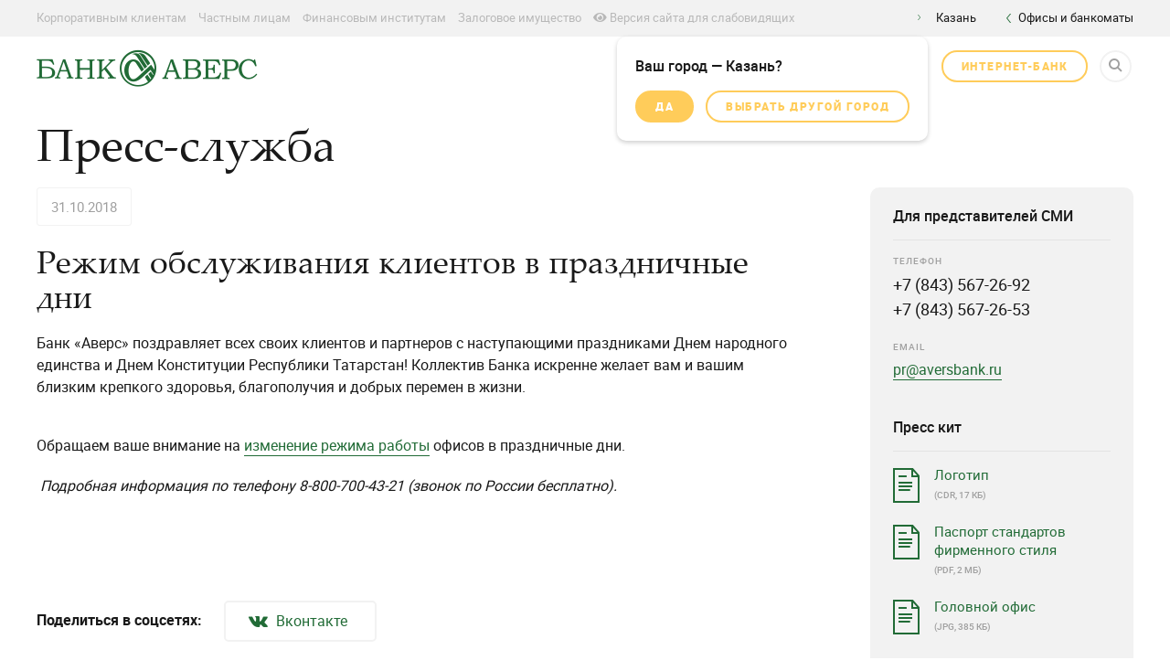

--- FILE ---
content_type: text/html; charset=UTF-8
request_url: https://aversbank.ru/press-center/press-service/mode-customer-service-during-the-holidays-2018/
body_size: 15156
content:
<!DOCTYPE html>
<html>
<head>
    <meta http-equiv="Content-Type" content="text/html; charset=utf-8">
<meta name="viewport" content="width=device-width, initial-scale=1.0, maximum-scale=1.0, user-scalable=0">
<meta property="og:type" content="website">
<meta property="og:image" content="/local/styles/img/socimage.png">
<link rel="image_src" href="/local/styles/img/socimage.png">
<meta property="og:title" content="Режим обслуживания клиентов в праздничные дни">
<meta property="og:description" content="Банк «Аверс» поздравляет всех своих клиентов и партнеров с наступающими праздниками Днем народного единства и Днем Конституции Республики Татарстан!">
<meta property="pageDescription" content="Банк «Аверс» поздравляет всех своих клиентов и партнеров с наступающими праздниками Днем народного единства и Днем Конституции Республики Татарстан!">
<meta property="twitterDescription" content="Банк «Аверс» поздравляет всех своих клиентов и партнеров с наступающими праздниками Днем народного единства и Днем Конституции Республики Татарстан!">
<meta name="description" content="Банк «Аверс» поздравляет всех своих клиентов и партнеров с наступающими праздниками Днем народного единства и Днем Конституции Республики Татарстан!" />
<title>Режим обслуживания клиентов в праздничные дни</title>
<link rel="apple-touch-icon" sizes="180x180" href="/local/styles/img/apple-touch-icon.png">
<link rel="icon" type="image/png" href="/local/styles/img/favicon-32x32.png" sizes="32x32">
<link rel="icon" type="image/png" href="/local/styles/img/favicon-16x16.png" sizes="16x16">
<link rel="manifest" href="/local/styles/img/manifest.json">
<link rel="mask-icon" href="/local/styles/img/safari-pinned-tab.svg" color="#216b36">
<meta name="theme-color" content="#216b36">

<meta name="yandex-verification" content="25cb078e462d308c" />
<meta name="google-site-verification" content="REm-sAvGzhlxASMf83u8puRzPzxPDoa_721HkCWRXkc" />





    <meta http-equiv="Content-Type" content="text/html; charset=UTF-8" />
<meta name="robots" content="index, follow" />
<meta name="description" content="Банк «Аверс» поздравляет всех своих клиентов и партнеров с наступающими праздниками Днем народного единства и Днем Конституции Республики Татарстан!" />
<link href="/local/components/av/iblock.form/templates/.default/style.css?1489500674463" type="text/css"  data-template-style="true"  rel="stylesheet" />
<link href="/local/templates/inner/styles.css?1679662960155" type="text/css"  data-template-style="true"  rel="stylesheet" />
<link href="/local/styles/css/slick.css?15051636001776" type="text/css"  data-template-style="true"  rel="stylesheet" />
<link href="/local/styles/css/styles.css?1762507305211482" type="text/css"  data-template-style="true"  rel="stylesheet" />
<link href="/local/styles/others/swiper.min.css?16632249605588" type="text/css"  data-template-style="true"  rel="stylesheet" />
<link href="/local/styles/css/ah-style.css?174651386230430" type="text/css"  data-template-style="true"  rel="stylesheet" />
<link href="/bvi/css/bvi.min.css?1559211876127807" type="text/css"  data-template-style="true"  rel="stylesheet" />
<link href="/bvi/css/bvi-font.min.css?15592118761612" type="text/css"  data-template-style="true"  rel="stylesheet" />
<link href="/bvi/css/custom.css?1559213632510" type="text/css"  data-template-style="true"  rel="stylesheet" />
<script src="/local/styles/others/swiper-bundle.min.js?1663224960135587"></script>
<script src="/local/styles/js/scripts.js?1758288123403889"></script>
<script src="/local/styles/js/backend.js?152172216018085"></script>
<script src="/local/styles/js/calculator.js?1568365540100352"></script>
<script src="/local/styles/js/url.min.js?15217221603740"></script>
<script src="/bvi/js/responsivevoice.min.js?155921187864687"></script>
<script src="/bvi/js/js.cookie.min.js?15592118781887"></script>
<script src="/bvi/js/bvi-init.js?155921187854"></script>
<script src="/bvi/js/bvi.min.js?155921187826096"></script>

    <link rel="stylesheet" href="/local/plugins/datepicker/air-datepicker.css">
    <script src="/local/plugins/datepicker/air-datepicker.js"></script>
</head>
<body class="nosubmenu">
<div style="display:none;">Режим обслуживания клиентов в праздничные дни</div>
<header class="fixed">
    <div class="menuTop">
    <div class="siteWidth">
            <nav id="menu">
        <div>
                                                                <a href="/corporate-clients/" data-menu="korporativnym_klientam" class="">Корпоративным клиентам</a>
                
                                                                <a href="/individuals/" data-menu="chastnym_litsam" class="">Частным лицам</a>
                
                                                                <a href="/the-financial-institutions/" data-menu="finansovym_institutam" class="">Финансовым институтам</a>
                
                                                                <a href="/about/sale/" data-menu="zalogovoe_imushchestvo" class="last">Залоговое имущество</a>
                
            			<a href="#" class="bvi-open"><i class="bvi-icon bvi-eye bvi-1x"></i> Версия сайта для слабовидящих</a>
        </div>
    </nav>
        <div class="hContact">
            <div class="hPhoneMob">
                <a href="tel:88007004321">8 (800) 700-43-21</a>            </div>
                <div class="citySel">
        <select class="styler js_select_city">
                            <option value="/press-center/press-service/mode-customer-service-during-the-holidays-2018/index.php?set_city=kazan" selected>Казань</option>
                            <option value="/press-center/press-service/mode-customer-service-during-the-holidays-2018/index.php?set_city=nizhnekamsk">Нижнекамск</option>
                    </select>
    </div>
            <a href="/contacts/"><span class="icon-ico-pin"></span> Офисы и банкоматы</a>
        </div>
            <div class="citymodal">
        <p>Ваш город &mdash; Казань?</p>
        <a href="#" class="btn btn2 js_hide_citymodal" data-url="/press-center/press-service/mode-customer-service-during-the-holidays-2018/index.php?set_city=kazan">Да</a>
        <a href="#" class="btn btn6 js_open_select_city">Выбрать другой город</a>
    </div>
    </div>
</div>
<div class="logoLine">
    <div class="siteWidth">
        <div class="menuhide">
            <div></div>
        </div>
        <a href="/" class="logo icon-logo"><span>Банк Аверс</span></a>
		        <div class="lnRight">
            <div class="hPhone">
                <a href="tel:88007004321">8 (800) 700-43-21</a>                <small>по России бесплатно</small>
            </div>
            <a href="#modalibank" data-fancybox class="btn">Интернет-банк</a>
            


<form action="/search/index.php" class="hSearch">
	<input type="text" name="q" value="" size="15" maxlength="50" placeholder="Введите запрос" class="itext" />
	<div class="sSbm icon-ico-search"><input name="s" type="submit" value="Поиск" /></div>
	<div class="sMask js-smask"></div>
</form>        </div>
    </div>
</div>
<nav id="submenu">
    <div class="menuLineMob">
        <a href="#modalibank" data-fancybox class="btn btn3">Интернет-банк</a>
            <div class="citySel">
        <select class="styler js_select_city">
                            <option value="/press-center/press-service/mode-customer-service-during-the-holidays-2018/index.php?set_city=kazan" selected>Казань</option>
                            <option value="/press-center/press-service/mode-customer-service-during-the-holidays-2018/index.php?set_city=nizhnekamsk">Нижнекамск</option>
                    </select>
    </div>
    </div>
        <div class="citymodal">
        <p>Ваш город &mdash; Казань?</p>
        <a href="#" class="btn btn2 js_hide_citymodal" data-url="/press-center/press-service/mode-customer-service-during-the-holidays-2018/index.php?set_city=kazan">Да</a>
        <a href="#" class="btn btn6 js_open_select_city">Выбрать другой город</a>
    </div>
        <div class="siteWidth subMenuBlock">
        <div class="submenuscr">
            <ul class="submenu">
                                                                            <li class="korporativnym_klientam first" data-index="0">
                            <a data-href="#korporativnym_klientam_rko"                                    class="sublink"><span>РКО</span></a>
                        </li>
                                                                    <li class="korporativnym_klientam" data-index="1">
                            <a data-href="#korporativnym_klientam_kredity_i_garantii"                                    class="sublink"><span>Кредиты и гарантии</span></a>
                        </li>
                                                                    <li class="korporativnym_klientam" data-index="2">
                            <a href="/corporate-clients/other-services/customs-card/"                                    class="sublink nosub"><span>Бизнес-карты</span></a>
                        </li>
                                                                    <li class="korporativnym_klientam" data-index="3">
                            <a href="/corporate-clients/other-services/foreign-economic-activity/"                                    class="sublink nosub"><span>ВЭД</span></a>
                        </li>
                                                                    <li class="korporativnym_klientam" data-index="4">
                            <a href="/corporate-clients/settlement-services/remote-maintenance/"                                    class="sublink nosub"><span>Аверс бизнес</span></a>
                        </li>
                                                                    <li class="korporativnym_klientam last" data-index="5">
                            <a data-href="#korporativnym_klientam_drugie_uslugi"                                    class="sublink"><span>Другие услуги</span></a>
                        </li>
                                                                                                        <li class="chastnym_litsam first" data-index="6">
                            <a data-href="#chastnym_litsam_vklady"                                    class="sublink"><span>Вклады</span></a>
                        </li>
                                                                    <li class="chastnym_litsam" data-index="7">
                            <a data-href="#chastnym_litsam_kredity"                                    class="sublink"><span>Кредиты</span></a>
                        </li>
                                                                    <li class="chastnym_litsam" data-index="8">
                            <a data-href="#chastnym_litsam_ipoteka"                                    class="sublink"><span>Ипотека</span></a>
                        </li>
                                                                    <li class="chastnym_litsam" data-index="9">
                            <a data-href="#chastnym_litsam_karty"                                    class="sublink"><span>Карты</span></a>
                        </li>
                                                                    <li class="chastnym_litsam" data-index="10">
                            <a data-href="#chastnym_litsam_investitsii_v_metally"                                    class="sublink"><span>Инвестиции в металлы</span></a>
                        </li>
                                                                    <li class="chastnym_litsam" data-index="11">
                            <a href="/individuals/private-banking/"                                    class="sublink nosub"><span>Private Banking</span></a>
                        </li>
                                                                    <li class="chastnym_litsam last" data-index="12">
                            <a data-href="#chastnym_litsam_drugie_uslugi"                                    class="sublink"><span>Другие услуги</span></a>
                        </li>
                                                                                                        <li class="finansovym_institutam first" data-index="13">
                            <a href="/the-financial-institutions/interbank-market/"                                    class="sublink nosub"><span>Операции на межбанковском рынке</span></a>
                        </li>
                                                                    <li class="finansovym_institutam last" data-index="14">
                            <a href="/the-financial-institutions/correspondent-relations/"                                    class="sublink nosub"><span>Корреспондентские отношения</span></a>
                        </li>
                                                                                                				<li class="submenu-placeholder current"></li>
            </ul>
			<div class="scroll-next"></div>
        </div>
        <div class="podmenu">
            <div class="siteWidth">
                <div class="podmenuItems">
                                                                                                                                <div class="pormenuItem" id="korporativnym_klientam_rko">
                                    <div class="submenuCols">
                                                                                                                                                                                                                    <div class="subMenuCol">
                                                    <div class="h6">
                                                        Расчетное обслуживание                                                    </div>
                                                                                                            <ul class="subLinks">
                                                                                                                            <li>
                                                                    <a href="/corporate-clients/settlement-services/opening-of-accounts/"><span>Открытие счетов</span>
                                                                                                                                            </a>

                                                                                                                                </li>
                                                                                                                            <li>
                                                                    <a href="/corporate-clients/settlement-services/salary-project/"><span>Зарплатный проект</span>
                                                                                                                                            </a>

                                                                                                                                </li>
                                                                                                                            <li>
                                                                    <a href="/corporate-clients/settlement-services/merchant-acquiring/"><span>Торговый эквайринг</span>
                                                                                                                                            </a>

                                                                                                                                </li>
                                                                                                                    </ul>
                                                                                                                    <a href="/corporate-clients/actions/"
                                                               class="btn btn2">Акции</a>
                                                                                                                                                            </div>
                                                                                            <div class="subMenuCol">
                                                    <div class="h6">
                                                        Справочная информация                                                    </div>
                                                                                                            <ul class="subLinks">
                                                                                                                            <li>
                                                                    <a href="/corporate-clients/settlement-services/#documents"><span>Документы</span>
                                                                                                                                            </a>

                                                                                                                                </li>
                                                                                                                            <li>
                                                                    <a href="/corporate-clients/settlement-services/#insurance"><span>Страхование</span>
                                                                                                                                            </a>

                                                                                                                                </li>
                                                                                                                    </ul>
                                                                                                                                                            </div>
                                                                                                                        </div>
                                </div>
                                                                                                                <div class="pormenuItem" id="korporativnym_klientam_kredity_i_garantii">
                                    <div class="submenuCols">
                                                                                                                                                                                                                    <div class="subMenuCol">
                                                    <div class="h6">
                                                        Кредиты и гарантии                                                    </div>
                                                                                                            <ul class="subLinks">
                                                                                                                            <li>
                                                                    <a href="/corporate-clients/loans-and-guarantees/lending/"><span>Кредитование</span>
                                                                                                                                            </a>

                                                                                                                                </li>
                                                                                                                            <li>
                                                                    <a href="/corporate-clients/loans-and-guarantees/overdraft/"><span>Овердрафт</span>
                                                                                                                                            </a>

                                                                                                                                </li>
                                                                                                                            <li>
                                                                    <a href="/corporate-clients/loans-and-guarantees/bank-guarantee/"><span>Банковская гарантия</span>
                                                                                                                                            </a>

                                                                                                                                </li>
                                                                                                                    </ul>
                                                                                                                                                            </div>
                                                                                            <div class="subMenuCol">
                                                    <div class="h6">
                                                        Справочная информация                                                    </div>
                                                                                                            <ul class="subLinks">
                                                                                                                            <li>
                                                                    <a href="/corporate-clients/loans-and-guarantees/#documents"><span>Документы</span>
                                                                                                                                            </a>

                                                                                                                                </li>
                                                                                                                            <li>
                                                                    <a href="/corporate-clients/loans-and-guarantees/#insurance-companies"><span>Страхование</span>
                                                                                                                                            </a>

                                                                                                                                </li>
                                                                                                                    </ul>
                                                                                                                                                            </div>
                                                                                                                        </div>
                                </div>
                                                                                                                                                                                                                                                                            <div class="pormenuItem" id="korporativnym_klientam_drugie_uslugi">
                                    <div class="submenuCols">
                                                                                                                                                                                                                    <div class="subMenuCol">
                                                    <div class="h6">
                                                        Другие услуги                                                    </div>
                                                                                                            <ul class="subLinks">
                                                                                                                            <li>
                                                                    <a href="/corporate-clients/allocation-of-funds/"><span>Размещение денежных средств</span>
                                                                                                                                                    <small></small>
                                                                                                                                            </a>

                                                                                                                                </li>
                                                                                                                            <li>
                                                                    <a href="/corporate-clients/other-services/brokerage/"><span>Брокерское обслуживание</span>
                                                                                                                                                    <small></small>
                                                                                                                                            </a>

                                                                                                                                </li>
                                                                                                                            <li>
                                                                    <a href="/corporate-clients/other-services/depository-activity/"><span>Депозитарий</span>
                                                                                                                                                    <small></small>
                                                                                                                                            </a>

                                                                                                                                </li>
                                                                                                                            <li>
                                                                    <a href="/corporate-clients/other-services/trust/"><span>Доверительное управление</span>
                                                                                                                                                    <small></small>
                                                                                                                                            </a>

                                                                                                                                </li>
                                                                                                                    </ul>
                                                                                                                                                            </div>
                                                                                                                        </div>
                                </div>
                                                                                                                                                                                    <div class="pormenuItem" id="chastnym_litsam_vklady">
                                    <div class="submenuCols">
                                                                                                                                                                                                                    <div class="subMenuCol">
                                                    <div class="h6">
                                                        В рублях                                                    </div>
                                                                                                            <ul class="subLinks">
                                                                                                                            <li>
                                                                    <a href="/individuals/deposits/freedom/"><span>Свобода</span>
                                                                                                                                                    <small>14,50 % годовых, 93 дня</small>
                                                                                                                                            </a>

                                                                                                                                </li>
                                                                                                                            <li>
                                                                    <a href="/individuals/deposits/harmony/"><span>Гармония</span>
                                                                                                                                                    <small>15,00 % годовых, 184 дня</small>
                                                                                                                                            </a>

                                                                                                                                </li>
                                                                                                                            <li>
                                                                    <a href="/individuals/deposits/tradition/"><span>Традиция</span>
                                                                                                                                                    <small>14,00 % годовых, 367 дней</small>
                                                                                                                                            </a>

                                                                                                                                </li>
                                                                                                                            <li>
                                                                    <a href="/individuals/deposits/demand/"><span>До востребования</span>
                                                                                                                                                    <small>0,01% годовых</small>
                                                                                                                                            </a>

                                                                                                                                </li>
                                                                                                                            <li>
                                                                    <a href="/individuals/deposits/pensionnyy/"><span>Пенсионный</span>
                                                                                                                                                    <small>14,25 % годовых, 367 дней</small>
                                                                                                                                            </a>

                                                                                                                                </li>
                                                                                                                    </ul>
                                                                                                                                                            </div>
                                                                                            <div class="subMenuCol">
                                                    <div class="h6">
                                                        Справочная информация                                                    </div>
                                                                                                            <ul class="subLinks">
                                                                                                                            <li>
                                                                    <a href="/individuals/deposits/#how-to-open-a-contribution"><span>Как открыть</span>
                                                                                                                                            </a>

                                                                                                                                </li>
                                                                                                                            <li>
                                                                    <a href="/individuals/deposits/#deposit-insurance"><span>Страхование</span>
                                                                                                                                            </a>

                                                                                                                                </li>
                                                                                                                            <li>
                                                                    <a href="/individuals/deposits/#documents"><span>Общие условия и документы</span>
                                                                                                                                            </a>

                                                                                                                                </li>
                                                                                                                    </ul>
                                                                                                                                                            </div>
                                                                                                                        </div>
                                </div>
                                                                                                                <div class="pormenuItem" id="chastnym_litsam_kredity">
                                    <div class="submenuCols">
                                                                                                                                                                                                                    <div class="subMenuCol">
                                                    <div class="h6">
                                                        Кредиты под залог                                                    </div>
                                                                                                            <ul class="subLinks">
                                                                                                                            <li>
                                                                    <a href="/individuals/consumer-credit/programma-potrebitelskogo-kreditovaniya-pora-deystvovat/"><span>Программа потребительского кредитования &quot;Пора действовать&quot;</span>
                                                                                                                                                    <small>Под залог недвижимости</small>
                                                                                                                                            </a>

                                                                                                                                </li>
                                                                                                                            <li>
                                                                    <a href="/individuals/consumer-credit/classic-car-loan/"><span>Программа автокредитования </span>
                                                                                                                                                    <small>Для покупки подержанного или нового транспортного средства </small>
                                                                                                                                            </a>

                                                                                                                                </li>
                                                                                                                    </ul>
                                                                                                                                                            </div>
                                                                                            <div class="subMenuCol">
                                                    <div class="h6">
                                                        Кредиты без залога                                                    </div>
                                                                                                            <ul class="subLinks">
                                                                                                                            <li>
                                                                    <a href="/individuals/consumer-credit/programma-potrebitelskogo-kreditovaniya-premer/"><span>Программа потребительского кредитования &quot;Премьер&quot;</span>
                                                                                                                                                    <small>Для любых целей </small>
                                                                                                                                            </a>

                                                                                                                                </li>
                                                                                                                    </ul>
                                                                                                                                                            </div>
                                                                                            <div class="subMenuCol">
                                                    <div class="h6">
                                                        Справочная информация                                                    </div>
                                                                                                            <ul class="subLinks">
                                                                                                                            <li>
                                                                    <a href="/individuals/consumer-credit/#how-to-get"><span>Как получить</span>
                                                                                                                                            </a>

                                                                                                                                </li>
                                                                                                                            <li>
                                                                    <a href="/individuals/consumer-credit/#repayment"><span>Погашение</span>
                                                                                                                                            </a>

                                                                                                                                </li>
                                                                                                                            <li>
                                                                    <a href="/individuals/consumer-credit/#insurance"><span>Страхование</span>
                                                                                                                                            </a>

                                                                                                                                </li>
                                                                                                                            <li>
                                                                    <a href="/individuals/consumer-credit/#appraisal-company"><span>Оценочные компании</span>
                                                                                                                                            </a>

                                                                                                                                </li>
                                                                                                                            <li>
                                                                    <a href="/individuals/consumer-credit/#tariffs-and-documents"><span>Общие условия и документы</span>
                                                                                                                                            </a>

                                                                                                                                </li>
                                                                                                                            <li>
                                                                    <a href="/individuals/consumer-credit/#vacation-credit5560"><span>Кредитные каникулы</span>
                                                                                                                                            </a>

                                                                                                                                </li>
                                                                                                                    </ul>
                                                                                                                    <a href="/individuals/consumer-credit/actions/"
                                                               class="btn btn2">Акции</a>
                                                                                                                                                            </div>
                                                                                                                        </div>
                                </div>
                                                                                                                <div class="pormenuItem" id="chastnym_litsam_ipoteka">
                                    <div class="submenuCols">
                                                                                                                                                                                                                    <div class="subMenuCol">
                                                    <div class="h6">
                                                        Ипотека                                                    </div>
                                                                                                            <ul class="subLinks">
                                                                                                                            <li>
                                                                    <a href="/individuals/mortgage/programma-ipotechnogo-kreditovaniya-na-priobretenie-nedvizhimosti/"><span>Программа ипотечного кредитования на приобретение недвижимости</span>
                                                                                                                                                    <small>Для покупки готового/строящегося жилья, дома, земельного участка <br> </small>
                                                                                                                                            </a>

                                                                                                                                </li>
                                                                                                                            <li>
                                                                    <a href="/individuals/mortgage/programma-ipotechnogo-kreditovaniya-na-refinansirovanie-ipoteki/"><span>Программа ипотечного кредитования на рефинансирование </span>
                                                                                                                                                    <small>Для погашения задолженности по ипотечному кредиту стороннего банка <br></small>
                                                                                                                                            </a>

                                                                                                                                </li>
                                                                                                                    </ul>
                                                                                                                                                            </div>
                                                                                            <div class="subMenuCol">
                                                    <div class="h6">
                                                        Ипотека для семей с детьми                                                    </div>
                                                                                                            <ul class="subLinks">
                                                                                                                            <li>
                                                                    <a href="/individuals/mortgage/semeynaya-ipoteka-s-gosudarstvennoy-podderzhkoy/"><span>Семейная ипотека с государственной поддержкой</span>
                                                                                                                                                    <small>Для покупки квартиры или перекредитования ипотечного кредита <br></small>
                                                                                                                                            </a>

                                                                                                                                </li>
                                                                                                                    </ul>
                                                                                                                                                            </div>
                                                                                            <div class="subMenuCol">
                                                    <div class="h6">
                                                        Справочная информация                                                    </div>
                                                                                                            <ul class="subLinks">
                                                                                                                            <li>
                                                                    <a href="/individuals/mortgage/#how-to-get"><span>Как получить</span>
                                                                                                                                            </a>

                                                                                                                                </li>
                                                                                                                            <li>
                                                                    <a href="/individuals/mortgage/#repayment"><span>Погашение</span>
                                                                                                                                            </a>

                                                                                                                                </li>
                                                                                                                            <li>
                                                                    <a href="/individuals/mortgage/#kreditnye-kanikuly"><span>Кредитные каникулы</span>
                                                                                                                                            </a>

                                                                                                                                </li>
                                                                                                                            <li>
                                                                    <a href="/individuals/mortgage/#insurance"><span>Страхование</span>
                                                                                                                                            </a>

                                                                                                                                </li>
                                                                                                                            <li>
                                                                    <a href="/individuals/mortgage/#otsenka-"><span>Оценка </span>
                                                                                                                                            </a>

                                                                                                                                </li>
                                                                                                                            <li>
                                                                    <a href="/individuals/mortgage/#documents"><span>Общие условия и документы</span>
                                                                                                                                            </a>

                                                                                                                                </li>
                                                                                                                    </ul>
                                                                                                                    <a href="/individuals/actions/"
                                                               class="btn btn2">Акции</a>
                                                                                                                                                            </div>
                                                                                                                        </div>
                                </div>
                                                                                                                <div class="pormenuItem" id="chastnym_litsam_karty">
                                    <div class="submenuCols">
                                                                                                                                                                                                                    <div class="subMenuCol">
                                                    <div class="h6">
                                                        Дебетовые карты                                                    </div>
                                                                                                            <ul class="subLinks">
                                                                                                                            <li>
                                                                    <a href="/individuals/card/classic/"><span>Классическая</span>
                                                                                                                                                    <small>Карта для повседневных расчетов</small>
                                                                                                                                            </a>

                                                                                                                                </li>
                                                                                                                            <li>
                                                                    <a href="/individuals/card/gold/"><span>Золотая</span>
                                                                                                                                                    <small>Карта премиального уровня</small>
                                                                                                                                            </a>

                                                                                                                                </li>
                                                                                                                            <li>
                                                                    <a href="/individuals/card/platinum/"><span>Платиновая</span>
                                                                                                                                                    <small>Карта с особыми привилегиями </small>
                                                                                                                                            </a>

                                                                                                                                </li>
                                                                                                                            <li>
                                                                    <a href="/individuals/card/premium/"><span>Премиальная</span>
                                                                                                                                                    <small>Карта с безграничными возможностями</small>
                                                                                                                                            </a>

                                                                                                                                </li>
                                                                                                                            <li>
                                                                    <a href="/individuals/card/virtual/"><span>Виртуальная</span>
                                                                                                                                                    <small>Карта для оплаты покупок в интернете</small>
                                                                                                                                            </a>

                                                                                                                                </li>
                                                                                                                            <li>
                                                                    <a href="/individuals/card/the-world-pension/"><span>Пенсионная</span>
                                                                                                                                                    <small>Карта для зачисления пенсий</small>
                                                                                                                                            </a>

                                                                                                                                </li>
                                                                                                                            <li>
                                                                    <a href="/individuals/card/salary/"><span>Зарплатная</span>
                                                                                                                                                    <small>Карта для выплаты заработной платы</small>
                                                                                                                                            </a>

                                                                                                                                </li>
                                                                                                                    </ul>
                                                                                                                                                            </div>
                                                                                            <div class="subMenuCol">
                                                    <div class="h6">
                                                        Овердрафт                                                    </div>
                                                                                                            <ul class="subLinks">
                                                                                                                            <li>
                                                                    <a href="/individuals/card/overdraft/"><span>Овердрафт</span>
                                                                                                                                                    <small>Кредитование по зарплатной карте</small>
                                                                                                                                            </a>

                                                                                                                                </li>
                                                                                                                    </ul>
                                                                                                                    <a href="/individuals/card/"
                                                               class="btn btn2">Подобрать карту</a>
                                                                                                                                                            </div>
                                                                                            <div class="subMenuCol">
                                                    <div class="h6">
                                                        Справочная информация                                                    </div>
                                                                                                            <ul class="subLinks">
                                                                                                                            <li>
                                                                    <a href="/individuals/card/#how-to-get"><span>Как получить</span>
                                                                                                                                            </a>

                                                                                                                                </li>
                                                                                                                            <li>
                                                                    <a href="/individuals/card/#payment-system"><span>Платежные системы</span>
                                                                                                                                            </a>

                                                                                                                                </li>
                                                                                                                            <li>
                                                                    <a href="/individuals/card/#cards-with-contactless-payment"><span>Карты с технологией бесконтактной оплаты</span>
                                                                                                                                            </a>

                                                                                                                                </li>
                                                                                                                            <li>
                                                                    <a href="/individuals/card/mobile-payment/"><span>Мобильные платёжные сервисы</span>
                                                                                                                                                    <small></small>
                                                                                                                                            </a>

                                                                                                                                    <div class="mobile-payment-systems">
                                                                        <a href="/individuals/card/mobile-payment/">
                                                                            <img src="/local/img/mir.png" alt="" width="84" height="25">
                                                                        </a>
                                                                    </div>
                                                                                                                                </li>
                                                                                                                            <li>
                                                                    <a href="/individuals/card/advantages/"><span>Сервис Mir Pass</span>
                                                                                                                                                    <small></small>
                                                                                                                                            </a>

                                                                                                                                </li>
                                                                                                                            <li>
                                                                    <a href="/individuals/card/#epay"><span>Оплата в Интернете</span>
                                                                                                                                            </a>

                                                                                                                                </li>
                                                                                                                            <li>
                                                                    <a href="/individuals/card/#insurance"><span>Страхование</span>
                                                                                                                                            </a>

                                                                                                                                </li>
                                                                                                                            <li>
                                                                    <a href="/individuals/card/#promotions-and-discounts-for-cardholders"><span>Акции и скидки для держателей карт</span>
                                                                                                                                            </a>

                                                                                                                                </li>
                                                                                                                            <li>
                                                                    <a href="/individuals/card/#tariffs-and-documents"><span>Общие условия и документы</span>
                                                                                                                                            </a>

                                                                                                                                </li>
                                                                                                                            <li>
                                                                    <a href="/individuals/card/#vacation-credit"><span>Кредитные каникулы</span>
                                                                                                                                            </a>

                                                                                                                                </li>
                                                                                                                    </ul>
                                                                                                                                                            </div>
                                                                                                                        </div>
                                </div>
                                                                                                                <div class="pormenuItem" id="chastnym_litsam_investitsii_v_metally">
                                    <div class="submenuCols">
                                                                                                                                                                                                                    <div class="subMenuCol">
                                                    <div class="h6">
                                                                                                            </div>
                                                                                                            <ul class="subLinks">
                                                                                                                            <li>
                                                                    <a href="/individuals/other-services/metal/ingots/"><span>Слитки</span>
                                                                                                                                                    <small></small>
                                                                                                                                            </a>

                                                                                                                                </li>
                                                                                                                            <li>
                                                                    <a href="/individuals/other-services/metal/coins/"><span>Монеты</span>
                                                                                                                                                    <small></small>
                                                                                                                                            </a>

                                                                                                                                </li>
                                                                                                                            <li>
                                                                    <a href="/individuals/other-services/metal/metal-bill/"><span>Металлические счета</span>
                                                                                                                                                    <small></small>
                                                                                                                                            </a>

                                                                                                                                </li>
                                                                                                                    </ul>
                                                                                                                                                            </div>
                                                                                            <div class="subMenuCol">
                                                    <div class="h6">
                                                        Справочная информация                                                    </div>
                                                                                                            <ul class="subLinks">
                                                                                                                            <li>
                                                                    <a href="/individuals/other-services/metal/documents/"><span>Документы</span>
                                                                                                                                                    <small></small>
                                                                                                                                            </a>

                                                                                                                                </li>
                                                                                                                    </ul>
                                                                                                                                                            </div>
                                                                                                                        </div>
                                </div>
                                                                                                                                                                    <div class="pormenuItem" id="chastnym_litsam_drugie_uslugi">
                                    <div class="submenuCols">
                                                                                                                                                                                                                    <div class="subMenuCol">
                                                    <div class="h6">
                                                                                                            </div>
                                                                                                            <ul class="subLinks">
                                                                                                                            <li>
                                                                    <a href="/individuals/other-services/rko/cash-management-services/"><span>Расчётно-кассовое обслуживание</span>
                                                                                                                                                    <small></small>
                                                                                                                                            </a>

                                                                                                                                </li>
                                                                                                                            <li>
                                                                    <a href="/currency-exchange/"><span>Обмен валют</span>
                                                                                                                                                    <small></small>
                                                                                                                                            </a>

                                                                                                                                </li>
                                                                                                                            <li>
                                                                    <a href="/individuals/other-services/rko/rent-of-bank-cells/"><span>Аренда банковских сейфов</span>
                                                                                                                                                    <small></small>
                                                                                                                                            </a>

                                                                                                                                </li>
                                                                                                                            <li>
                                                                    <a href="/individuals/other-services/rko/remittances/"><span>Платежи и переводы</span>
                                                                                                                                                    <small></small>
                                                                                                                                            </a>

                                                                                                                                </li>
                                                                                                                            <li>
                                                                    <a href="/individuals/biometrics/"><span>Биометрия</span>
                                                                                                                                                    <small></small>
                                                                                                                                            </a>

                                                                                                                                </li>
                                                                                                                            <li>
                                                                    <a href="/individuals/other-services/rko/online-bank/"><span>Аверс ONLINE 2.0</span>
                                                                                                                                                    <small></small>
                                                                                                                                            </a>

                                                                                                                                </li>
                                                                                                                    </ul>
                                                                                                                                                            </div>
                                                                                                                        </div>
                                </div>
                                                                                                                                                                                                                                                                                                                                        </div>
            </div>
        </div>
    </div>




</nav></header>
<article class="block-page-content"><div class="siteWidth">

    <h1>Пресс-служба</h1>
    <div class="colCenter colCenter2 visible">

        <p><span class="btnBord btnBord2">31.10.2018</span></p>
<h3>Режим обслуживания клиентов в праздничные дни</h3>
<div class="usertext"><p align="center" style="text-align: left;">
	 Банк «Аверс» поздравляет всех своих клиентов и партнеров с&nbsp;наступающими праздниками Днем народного единства и Днем Конституции Республики Татарстан! Коллектив Банка искренне желает вам и вашим близким крепкого здоровья, благополучия и добрых перемен в жизни.
</p>
<p>
</p>
<p>
	 Обращаем ваше внимание на&nbsp;<a href="http://www.aversbank.ru/upload/files/Rewim%20raboti%20vixodnie%20dni%20s%20%2003.11.2018%20po%2006.11.2018.pdf">изменение режима работы</a>&nbsp;офисов в праздничные дни.
</p>
<p>
 <i>&nbsp;Подробная информация по телефону 8-800-700-43-21 (звонок по России бесплатно).</i>
</p>
 <i> </i><br>
<p>
</p></div>
<div class="h50"></div>

<div class="share">
    <p>Поделиться в соцсетях:</p>
    <span class="likely">
		                <a href="#" class="vkontakte"><span class="icon-vk"></span> Вконтакте</a>
            </span>
</div>
    <h4>Другие новости банка</h4>
    <ul class="newsList newsList2">
                    <li>
                <a href="/press-center/press-service/bank-avers-pozdravil-malenkikh-patsientov-drkb-s-nastupayushchim-novym-godom-2025/">
                    <span class="newsName js-height">Банк «Аверс» поздравил маленьких пациентов ДРКБ с наступающим Новым годом</span>
                    <span class="date">26.12.2025</span>
                </a>
            </li>
                    <li>
                <a href="/press-center/press-service/rezhim-raboty-ofisov-banka-v-novogodnie-prazdniki-20248947/">
                    <span class="newsName js-height">Режим работы офисов банка в новогодние праздники</span>
                    <span class="date">22.12.2025</span>
                </a>
            </li>
                    <li>
                <a href="/press-center/press-service/rezhim-obsluzhivaniya-klientov-v-nerabochie-i-prazdnichnye-dni20243533/">
                    <span class="newsName js-height">Режим обслуживания клиентов в нерабочие и праздничные дни</span>
                    <span class="date">28.10.2025</span>
                </a>
            </li>
            </ul>
    </div>
    <aside class="colRight">
        <div class="grayBlock grayBlock3">
            <h5>Для представителей СМИ</h5>
            <h6>Телефон</h6>
            <p>
                <a href="tel:+78435672692" class="tellink s18">+7&nbsp;(843) 567-26-92</a> <br>
 <a href="tel:+78435672692" class="tellink s18">+7&nbsp;(843) 567-26-53</a>            </p>
            <h6>Email</h6>
            <p>
                <a href="mailto:press@aversbank.ru">pr@aversbank.ru</a>            </p>
            <div class="h20"></div>
                <h5>Пресс кит</h5>
    <ul class="fileList fileList2">
                                <li id="bx_3218110189_581">
                                <a href="/upload/iblock/f1e/AVERS22.cdr" target="_blank" class="fileLink">
                    Логотип                     <small>(cdr, 17 КБ)</small>
                </a>
            </li>
                                <li id="bx_3218110189_582">
                                <a href="/upload/iblock/970/bsoakal6p3rp20pb204pm2cjffq849pd/BB short - для сайта.pdf" target="_blank" class="fileLink">
                    Паспорт стандартов фирменного стиля                     <small>(pdf, 2 МБ)</small>
                </a>
            </li>
                                <li id="bx_3218110189_583">
                                <a href="/upload/iblock/98a/IMG_9733.jpg" target="_blank" class="fileLink">
                    Головной офис                    <small>(jpg, 385 КБ)</small>
                </a>
            </li>
            </ul>


        </div>
    </aside>
    <div class="clear"></div>
</div>
</article>
<footer>
    <div class="siteWidth">
	     <ul class="menuRight fMenu">
                                <li><a href="/about/about-the-bank/">О банке</a></li>
                                        <li><a href="/press-center/" class="current active">Пресс-служба</a></li>
                                        <li><a href="/about/career/">Карьера</a></li>
                                        <li><a href="/requisites/">Реквизиты</a></li>
                                        <li><a href="/about/disclosure/">Раскрытие информации</a></li>
                                        <li><a href="/about/information-for-customers/current-rates/">Информация для клиентов</a></li>
                    </ul>
	<div class="fCol fCol1">
		<h6>Бесплатный звонок по России</h6>
		<p>
			 <a href="tel:88007004321" class="fPhone">8 (800) 700-43-21</a> 		</p>
		<p><br></p>
        	</div>
	<div class="fCol fCol2">
		<h6>Контактные данные</h6>
		  <p>420111, г. Казань, ул. Мусы Джалиля, 3<br> <a href="mailto:bank@aversbank.ru">bank@aversbank.ru</a></p>	</div>
	<div class="fCol fCol4 fCol-mobile">
		<h6>Аверс Бизнес</h6>
		<div class="mob-bank__item mob-bank__item--no-dark">
 <a target="_blank" href="https://play.google.com/store/apps/details?id=com.bssys.mbcphone.avers" rel="noopener noreferrer"><img src="/images/icons/google-play1.svg" alt="" style="border-radius: 5px"></a>
		</div>
		<div class="mob-bank__item mob-bank__item--no-dark">
 <a target="_blank" href="https://apps.apple.com/ru/app/%D0%B0%D0%B2%D0%B5%D1%80%D1%81-%D0%B1%D0%B8%D0%B7%D0%BD%D0%B5%D1%81/id1553926438" rel="noopener noreferrer"><img src="/images/icons/app-store1.svg" alt="" style="border-radius: 7px"></a>
		</div>
		<div class="mob-bank__item mob-bank__item--dark">
 <a target="_blank" href="https://play.google.com/store/apps/details?id=com.bssys.mbcphone.avers" rel="noopener noreferrer"><img src="/images/icons/google-play2.svg" alt="" style="border-radius: 5px"></a>
		</div>
		<div class="mob-bank__item mob-bank__item--dark">
 <a target="_blank" href="https://apps.apple.com/ru/app/%D0%B0%D0%B2%D0%B5%D1%80%D1%81-%D0%B1%D0%B8%D0%B7%D0%BD%D0%B5%D1%81/id1553926438" rel="noopener noreferrer"><img src="/images/icons/app-store2.svg" alt="" style="border-radius: 7px"></a>
		</div>
	</div>

	<div class="fCol fCol4 fCol-mobile">
		<h6>Аверс Online 2.0</h6>
		<div class="mob-bank__item mob-bank__item--no-dark">
 <a target="_blank" href="https://play.google.com/store/apps/details?id=com.bssys.aversretail&hl=ru" rel="noopener noreferrer"><img src="/images/icons/google-play1.svg" alt="" style="border-radius: 5px"></a>
		</div>
		<div class="mob-bank__item mob-bank__item--no-dark">
 <a target="_blank" href="https://apps.apple.com/ru/app/%D0%B0%D0%B2%D0%B5%D1%80%D1%81-online-2-0/id1523861947" rel="noopener noreferrer"><img src="/images/icons/app-store1.svg" alt="" style="border-radius: 7px"></a>
		</div>
		<div class="mob-bank__item mob-bank__item--dark">
 <a target="_blank" href="https://play.google.com/store/apps/details?id=com.bssys.aversretail&hl=ru" rel="noopener noreferrer"><img src="/images/icons/google-play2.svg" alt="" style="border-radius: 5px"></a>
		</div>
		<div class="mob-bank__item mob-bank__item--dark">
 <a target="_blank" href="https://apps.apple.com/ru/app/%D0%B0%D0%B2%D0%B5%D1%80%D1%81-online-2-0/id1523861947" rel="noopener noreferrer"><img src="/images/icons/app-store2.svg" alt="" style="border-radius: 7px"></a>
		</div>
	</div>

			
	<div class="fCol fCol4 fCol-mobile-hidden">
			<h6>Аверс Бизнес</h6>
			<div class="mob-bank__item mob-bank__item--no-dark">
	 <a target="_blank" href="https://play.google.com/store/apps/details?id=com.bssys.mbcphone.avers" rel="noopener noreferrer"><img src="/images/icons/google-play1.svg" alt="" style="border-radius: 5px"></a>
			</div>
			<div class="mob-bank__item mob-bank__item--no-dark">
	 <a target="_blank" href="https://apps.apple.com/ru/app/%D0%B0%D0%B2%D0%B5%D1%80%D1%81-%D0%B1%D0%B8%D0%B7%D0%BD%D0%B5%D1%81/id1553926438" rel="noopener noreferrer"><img src="/images/icons/app-store1.svg" alt="" style="border-radius: 7px"></a>
			</div>
			<div class="mob-bank__item mob-bank__item--dark">
	 <a target="_blank" href="https://play.google.com/store/apps/details?id=com.bssys.mbcphone.avers" rel="noopener noreferrer"><img src="/images/icons/google-play2.svg" alt="" style="border-radius: 5px"></a>
			</div>
			<div class="mob-bank__item mob-bank__item--dark">
	 <a target="_blank" href="https://apps.apple.com/ru/app/%D0%B0%D0%B2%D0%B5%D1%80%D1%81-%D0%B1%D0%B8%D0%B7%D0%BD%D0%B5%D1%81/id1553926438" rel="noopener noreferrer"><img src="/images/icons/app-store2.svg" alt="" style="border-radius: 7px"></a>
			</div>
	</div>

	<div class="fCol fCol4 fCol-mobile-hidden">
		<h6>Аверс Online 2.0</h6>
		<div class="mob-bank__item mob-bank__item--no-dark">
 <a target="_blank" href="https://play.google.com/store/apps/details?id=com.bssys.aversretail&hl=ru" rel="noopener noreferrer"><img src="/images/icons/google-play1.svg" alt="" style="border-radius: 5px"></a>
		</div>
		<div class="mob-bank__item mob-bank__item--no-dark">
 <a target="_blank" href="https://apps.apple.com/ru/app/%D0%B0%D0%B2%D0%B5%D1%80%D1%81-online-2-0/id1523861947" rel="noopener noreferrer"><img src="/images/icons/app-store1.svg" alt="" style="border-radius: 7px"></a>
		</div>
		<div class="mob-bank__item mob-bank__item--dark">
 <a target="_blank" href="https://play.google.com/store/apps/details?id=com.bssys.aversretail&hl=ru" rel="noopener noreferrer"><img src="/images/icons/google-play2.svg" alt="" style="border-radius: 5px"></a>
		</div>
		<div class="mob-bank__item mob-bank__item--dark">
 <a target="_blank" href="https://apps.apple.com/ru/app/%D0%B0%D0%B2%D0%B5%D1%80%D1%81-online-2-0/id1523861947" rel="noopener noreferrer"><img src="/images/icons/app-store2.svg" alt="" style="border-radius: 7px"></a>
		</div>
</div>

<div class="fCol fCol3 fCol-mobile">
	<h6>Обратная связь</h6>
	<p>
 <a href="#modalreview" class="btn btn4" data-fancybox=""> <span class="icon-ico-comm"></span> Оставить отзыв </a>
	</p>
</div>
<div class="clear">
</div>
<div class="footerDocs">
	<div class="siteWidth">
		<ul class="footLine">
			 <li>
<p>
	 Лицензия&nbsp;Банка России<br>
	 №&nbsp;415 от 05.09.2024 года
</p>
<p>
	 АО Банк «Аверс», 2026</p>
<p>
 <a href="https://www.asv.org.ru/" class="bank-secure-link" target="_blank" rel="noopener noreferrer"><img src="/images/ASV_SSV.PNG"></a>
</p>
 </li>
<li>
<p>
 <a href="/about/disclosure_regular/" class="lgray">Информация о процентных ставках по договорам банковского вклада с физическими лицами</a>
</p>
<p>
 <a href="/about/information-for-customers/current-rates/" class="lgray">Тарифы Банка</a>
</p>
<p>
 <a href="/upload/protsedury%20vnesudebnogo%20bankrotstva%20fizicheskikh%20lits.pdf" rel="noopener noreferrer" target="_blank" class="lgray">Информация о процедурах внесудебного банкротства физических лиц</a>
</p>
<p>
 <a href="https://aversbank.ru/privacy_policy/" class="lgray">Политика конфиденциальности</a><br>
</p>
 </li>
<li>
<p>
 <a href="/about/disclosure_new/" class="lgray">Перечень обязательной информации, подлежащей раскрытию профессиональными участниками рынка ценных бумаг</a><br>
</p>
<p>
 <a href="https://cbr.ru/support_measures/" rel="noopener noreferrer" target="_blank" class="lgray">Меры защиты финансового рынка</a>
</p>
<p>
 <a href="https://cbr.ru/faq/" rel="noopener noreferrer" target="_blank" class="lgray">Ответы на вопросы граждан и бизнеса о работе финансовой системы в России в условиях санкционных ограничений.</a>
</p>
<p>
 <a href="https://aversbank.ru/upload/iblock/d7d/fjpdln56jim9nuoov1j3309tn546fp23/Порядок%20приема%20и%20рассмотрения%20обращений.pdf" rel="noopener noreferrer" target="_blank" class="lgray">Порядок приема и рассмотрения обращений.</a>
</p>
 </li>			<li>
				<p>
 					<a href="/static/documents/3f7d0535-d6a0-46fb-b658-9916250fce52.html" class="lgray" target="_blank">Общие условия выпуска обслуживания <br>и проведения операций с использованием<br>токенов банковских карт Банка Аверс</a>
 				</p>
			<p>
 <a href="/upload/personal_data_processing_policy/Политика_обработки_персональных_данных_в_АО_Банк_«Аверс».pdf" class="lgray wsn">Политика обработки персональных данных</a>
			</p>
			<p>
 <a href="#modalcookies" class="lgray wsn" data-fancybox="">Политика использования файлов Cookie</a>
			</p>
				<p><a href="/antiscam/" class="lgray wsn">Порядок взаимодействия при выявлении<br>признаков переводов денежных средств<br>без согласия клиентов</a></p>
			 <!--            <p>
                Сделано в&nbsp;<a href="http://altovision.ru" target="_blank" class="lgray">Alto Vision</a>
                <br/>
                Поддерживается&nbsp;<a href="http://markweber.ru" target="_blank" class="lgray">Mark Weber</a>
            </p>
-->
				<p>Сайт поддерживается&nbsp;<a href="https://studio-88.ru" target="_blank" class="lgray" rel="noopener noreferrer">STUDIO-88</a></p>
</li>
		</ul>
	</div>
</div>
</footer>
<div id="mobhelp"></div>
<div class="modal" id="modalreview">
    <h4>Оставить отзыв</h4>
<form action="/press-center/press-service/mode-customer-service-during-the-holidays-2018/" class="form" id="form39072" method="post"
      enctype="multipart/form-data">
                        <div class="lineForm">
                <input type="text" class="inpText inpText2" name="PROP_CONTACT_NAME"
                                            required
                        data-msg-required=""
                                           placeholder="Как к Вам обращаться?"
                       value="">
            </div>
        
                                <div class="lineForm">
                <input type="text" class="inpText inpText2" name="PROP_CONTACT"
                                            required
                        data-msg-required=""
                                           placeholder="Как с Вами связаться?"
                       value="">
            </div>
        
                                <div class="lineForm">
                 <textarea class="inpText inpText2" name="PROP_MESSAGE"
                           placeholder="Сообщение"
                           required
                           data-msg-required="Введите сообщение"                 ></textarea>
            </div>
        
                    <div class="lineForm">
                <p>Отправить необходимые документы по Вашему обращению Вы можете на адрес <a href="mailto:info@aversbank.ru">info@aversbank.ru</a></p>
            </div>
                                <input name="PROP_FORM_URL" type="hidden" value="/press-center/press-service/mode-customer-service-during-the-holidays-2018/">
        
                                <input name="IBLOCK_ID" type="hidden" value="55">
        
                                <input name="FORM_ID" type="hidden" value="39072">
        
                                <input name="FORM_AJAX_MODE" type="hidden" value="Y">
        
                        <div class="lineForm">
            <div class="captcha-wrap">
                    <div class="captcha-box" title="Если символы не читаются, нажмите чтобы получить новое изображение">
                        <input type="hidden" name="captcha_sid" value="0f900ece8b7bbfc2f8f1819619ed5d11" />
                        <div class="captcha-img-wrap">
                            <img src="/bitrix/tools/captcha.php?captcha_sid=0f900ece8b7bbfc2f8f1819619ed5d11" alt="CAPTCHA" />
                        </div>
                    </div>

                    <input type="text" class="inpText inpText2" name="captcha_word" required placeholder="Символы с картинки" minlength="5" maxlength="5">
                </div>            <label id="PROP_CAPTCHA-error" class="recaptcha-error" for="recaptcha" style="display: none;">Неверно
                введена
                Captcha</label>
        </div>
        <div class="lineForm">
        <label class="inpCheck inpCheckEx">
            
            <input type="checkbox" name="agree" required="required" data-msg-required>
            <span>Я согласен на обработку персональных данных и ознакомился с <a href="/upload/iblock/eab/80lf1otyfq1c5nhxnaqdeak84l1xowc5/Политика обработки персональных данных в АО Банк «Аверс».pdf">политикой</a> их обработки</span>
        </label>
        <label class="error-message" style="display: none;">Вы должны дать согласие на обработку данных</label>
    </div>
    <div class="sbmLine2">
        <div class="lineForm tCenter">
            <input type="submit" value="Отправить" class="btn btn3 btnBig">
        </div>
    </div>
</form>
        <script>
        $('#form39072').on('submit', function (e) {
            e.preventDefault();
            var self = $(this);

            var checkboxInput = self.find('[name="agree"]');

            if(checkboxInput.length > 0) {
                if(!checkboxInput[0].checked) {
                    checkboxInput.closest('.lineForm').find('.error-message').show();
                    return;
                } else {
                    checkboxInput.closest('.lineForm').find('.error-message').hide();
                }
            }

            if (self.valid()) {
                var data = new FormData(self[0]);
                $.ajax({
                    url: self.attr('action'),
                    data: data,
                    method: 'POST',
                    dataType: 'JSON',
                    contentType: false,
                    processData: false,	
                    success: function (payload) {
                        if (payload.status == true) {
                            self.fadeOut(500, function () {
                                self.trigger('reset');
                                $('#formok39072').fadeIn(500);
                                                                form39072.querySelector(".captcha-box").click()                                                            });
                        } else {
                            if (payload.recaptcha == null) {
                                $('#form39072 #PROP_CAPTCHA-error').show();
                            } else {
                                self.fadeOut(500, function () {
                                    $('#formok39072').text('При отправке формы произошла ошибка. Попробуйте свою попытку позднее').fadeIn(500)
                                });
                            }
                                                            form39072.querySelector(".captcha-box").click()                                                    }
                    }
                })
            }
        });
    </script>
<div class="formok" id="formok39072">
    Ваш отзыв отправлен. Срок рассмотрения обращений клиентов составляет не более 10 рабочих дней.
</div></div>
<div class="modal" id="modalibank">
    <h4>Вход в&nbsp;интернет-банк</h4>
    <ul class="enterLinks">
        <li>
            <div class="item">Физическим лицам</div>
            <div class="enterLinksBlock">
                <p>Перейдя далее, я принимаю <a href="/about/information-for-customers/current-rates/" target="_blank">Тарифы</a> и <a href="/individuals/other-services/rko/online-bank/#tariffs-and-documents" target="_blank">Правила</a> дистанционного банковского обслуживания физических лиц с использованием системы «Аверс ONLINE», а также подтверждаю согласие с <a href="/about/information-for-customers/other-information/" target="_blank">Политикой конфиденциальности</a>.</p>
                <div class="enterLinksButtonBox ext">
                                        <p>
                        <span>Аверс ONLINE 2.0</span>
                        <a class="btn btn3" href="https://fl.aversbank.ru/" target="_blank">Далее</a>
                    </p>
                </div>
            </div>
        </li>
        <li>
            <div class="item">Юридическим лицам</div>
            <div class="enterLinksBlock">
                <div class="enterLinksButtonBox ext">
                                        <p>
                        <span>АверсБизнес</span>
                        <a class="btn btn3" href="https://business.aversbank.ru/" target="_blank">Далее</a>
                    </p>
                </div>
            </div>
        </li>
    </ul>
    </div>

<div class="modal" id="modalcookies">
	<h4>Политика использования файлов Cookie</h4>
    <p>Данный веб-сайт использует cookies и похожие технологии для улучшения работы и эффективности сайта. Для того чтобы узнать больше об использовании cookies на данном веб-сайте, прочтите <a href="/cookies/" target="_blank">использования файлов Cookie и похожих технологий</a>. Используя данный веб-сайт, Вы соглашаетесь с тем, что мы сохраняем и используем cookies на Вашем устройстве и пользуемся похожими технологиями для улучшения пользования данным сайтом.</p>
</div><!-- Yandex.Metrika counter -->
<script type="text/javascript">
    (function (d, w, c) {
        (w[c] = w[c] || []).push(function() {
            try {
                w.yaCounter44256189 = new Ya.Metrika({
                    id:44256189,
                    clickmap:true,
                    trackLinks:true,
                    accurateTrackBounce:true
                });
            } catch(e) { }
        });

        var n = d.getElementsByTagName("script")[0],
            s = d.createElement("script"),
            f = function () { n.parentNode.insertBefore(s, n); };
        s.type = "text/javascript";
        s.async = true;
        s.src = "https://mc.yandex.ru/metrika/watch.js";

        if (w.opera == "[object Opera]") {
            d.addEventListener("DOMContentLoaded", f, false);
        } else { f(); }
    })(document, window, "yandex_metrika_callbacks");
</script>
<noscript><div><img src="https://mc.yandex.ru/watch/44256189" style="position:absolute; left:-9999px;" alt="" /></div></noscript>
<!-- /Yandex.Metrika counter --></body>
</html>

--- FILE ---
content_type: text/css
request_url: https://aversbank.ru/local/templates/inner/styles.css?1679662960155
body_size: 166
content:
.two-columns {
  width: 100%;
  margin: 0 -15px;
  text-align: justify;
}

.two-columns td {
  width: 49%;
  vertical-align: baseline;
  padding: 0 15px;
}

--- FILE ---
content_type: text/css
request_url: https://aversbank.ru/local/styles/css/styles.css?1762507305211482
body_size: 211496
content:
@charset "UTF-8";

.mainvideo__item{
    background-repeat:no-repeat;
    background-size:cover;
    background-position:center center;
}

.mainvideo__item--back>img {
  display: none;
}

a.hover-link {
    position: absolute;
    left: 0;
    right: 0;
    top: 0;
    bottom: 0;
}

@font-face {
  font-family: 'icomoon';
  src: url("../fonts/icomoon.eot?v20200824v3");
  src: url("../fonts/icomoon.eot?v20200824v3#iefix") format("embedded-opentype"), url("../fonts/icomoon.ttf?v20200824v3") format("truetype"), url("../fonts/icomoon.woff?v20200824v3") format("woff"), url("../fonts/icomoon.svg?v20200824v3#icomoon") format("svg");
  font-weight: normal;
  font-style: normal;
}
@font-face {
  font-family: 'icomoon';
  src:  url('../fonts/icomoon/fonts/icomoon.eot?ierqfi');
  src:  url('../fonts/icomoon/fonts/icomoon.eot?ierqfi#iefix') format('embedded-opentype'),
    url('../fonts/icomoon/fonts/icomoon.ttf?ierqfi') format('truetype'),
    url('../fonts/icomoon/fonts/icomoon.woff?ierqfi') format('woff'),
    url('../fonts/icomoon/fonts/icomoon.svg?ierqfi#icomoon') format('svg');
  font-weight: normal;
  font-style: normal;
}

[class^="icon-"],
[class*=" icon-"],
.jq-selectbox__trigger,
.fileLink:before,
.fileLink:after,
.inpCheck span:after,
.formok:before,
.jq-file__browse:before {
  font-family: 'icomoon' !important;
  speak: none;
  font-style: normal;
  font-weight: normal;
  font-variant: normal;
  text-transform: none;
  line-height: 1;
  -webkit-font-smoothing: antialiased;
  -moz-osx-font-smoothing: grayscale;
}

::-webkit-input-placeholder {
  color: #999;
}

::-moz-placeholder {
  color: #999;
}

:-moz-placeholder {
  color: #999;
}

:-ms-input-placeholder {
  color: #999;
}

html,
body,
header,
section,
footer,
aside,
nav,
article,
figure,
figcaption,
ul,
ol,
li,
dl,
dt,
dd,
form,
p,
h1,
h2,
h3,
h4,
h5,
h6,
.h1 {
  padding: 0;
  margin: 0;
  list-style: none;
  display: block;
}

input,
select,
textarea {
  color: #000;
  font-family: "roboto", Arial, Helvetica, sans-serif;
  font-size: 14px;
  line-height: normal;
  outline: none;
  border-radius: 0;
  -webkit-appearance: none;
  box-shadow: none;
}

textarea {
  overflow: auto;
  resize: none;
}

input::-ms-clear {
  display: none;
}

a img {
  border: none;
}

html,
body {
  height: 100%;
  -webkit-text-size-adjust: none;
}

#container {
  min-height: 100%;
  overflow: hidden;
  width: 100%;
  position: relative;
  z-index: 1;
}

strong {
  font-weight: bold;
}

em {
  font-style: italic;
}

big {
  font-size: 200%;
  line-height: normal;
}

small {
  font-size: 90%;
  line-height: normal;
}

.wsn{
  white-space: nowrap;
}

.left {
  float: left;
}

.right {
  float: right;
}

.clear {
  clear: both;
}

.w100 {
  position: relative;
  z-index: 1;
  width: 100%;
  overflow: hidden;
  zoom: 1;
  clear: both;
}

.overflow {
  overflow: hidden;
}

a,
.jsLink {
  line-height: normal;
  outline: none;
  border-bottom: 1px solid #216b36;
  -webkit-transition: all 0.3s ease-in-out;
  transition: all 0.3s ease-in-out;
  color: #216b36;
  text-decoration: none;
  cursor: pointer;
}

a:hover,
.jsLink:hover {
  border-bottom-color: #FFCC5A;
  color: #FFCC5A;
}

.jsLink {
  border-bottom-style: dashed;
}

.jsLink.current {
  color: #191919;
  border-bottom-color: transparent;
}

p {
  padding: 0 0 20px 0;
}

h1,
h2,
h3,
h4,
h5,
h6,
.h1 {
  line-height: normal;
  font-weight: normal;
}

h1, .h1 {
  font-size: 50px;
  padding: 0 0 25px 0;
}

h2 {
  font-size: 36px;
  padding: 20px 0;
}

h3 {
  font-size: 28px;
  padding: 20px 0;
}

h4 {
  font-size: 22px;
  padding: 15px 0;
}

h5 {
  font-size: 18px;
  padding: 10px 0;
}

h6 {
  font-size: 14px;
  padding: 5px 0;
}

.siteWidth {
  max-width: 1200px;
  margin: 0 auto;
  padding: 0 20px;
}

body {
  line-height: 150%;
}

ul,
ol {
  padding: 0 0 20px 0;
}

ul li,
ol li {
  position: relative;
  z-index: 1;
  padding: 0 0 15px 20px;
}

ul li:before,
ol li:before {
  content: '—';
  position: absolute;
  z-index: 1;
  left: 0;
  top: 0;
}

ol {
  counter-reset: list;
}

ol > li:before {
  content: counter(list) ".";
  counter-increment: list;
}

ul ul,
ol ol,
ul ol,
ol ul {
  padding-top: 15px;
}

ul ul > li:last-child,
ol ol > li:last-child,
ol ul > li:last-child,
ul ol > li:last-child {
  padding-bottom: 0;
}

.clearfix:after {
  content: '';
  display: block;
  clear: both;
}

@font-face {
  font-family: 'roboto';
  src: url("../fonts/roboto-regular-webfont.eot");
  src: url("../fonts/roboto-regular-webfont.eot?#iefix") format("embedded-opentype"), url("../fonts/roboto-regular-webfont.woff2") format("woff2"), url("../fonts/roboto-regular-webfont.woff") format("woff"), url("../fonts/roboto-regular-webfont.ttf") format("truetype"), url("../fonts/roboto-regular-webfont.svg#robotoregular") format("svg");
  font-weight: 300;
  font-style: normal;
}

@font-face {
  font-family: 'roboto';
  src: url("../fonts/roboto-black-webfont.eot");
  src: url("../fonts/roboto-black-webfont.eot?#iefix") format("embedded-opentype"), url("../fonts/roboto-black-webfont.woff2") format("woff2"), url("../fonts/roboto-black-webfont.woff") format("woff"), url("../fonts/roboto-black-webfont.ttf") format("truetype"), url("../fonts/roboto-black-webfont.svg#robotoblack") format("svg");
  font-weight: 900;
  font-style: normal;
}

@font-face {
  font-family: 'roboto';
  src: url("../fonts/roboto-bold-webfont.eot");
  src: url("../fonts/roboto-bold-webfont.eot?#iefix") format("embedded-opentype"), url("../fonts/roboto-bold-webfont.woff2") format("woff2"), url("../fonts/roboto-bold-webfont.woff") format("woff"), url("../fonts/roboto-bold-webfont.ttf") format("truetype"), url("../fonts/roboto-bold-webfont.svg#robotobold") format("svg");
  font-weight: 700;
  font-style: normal;
}

@font-face {
  font-family: 'roboto';
  src: url("../fonts/roboto-light-webfont.eot");
  src: url("../fonts/roboto-light-webfont.eot?#iefix") format("embedded-opentype"), url("../fonts/roboto-light-webfont.woff2") format("woff2"), url("../fonts/roboto-light-webfont.woff") format("woff"), url("../fonts/roboto-light-webfont.ttf") format("truetype"), url("../fonts/roboto-light-webfont.svg#robotolight") format("svg");
  font-weight: 100;
  font-style: normal;
}

@font-face {
  font-family: 'roboto';
  src: url("../fonts/roboto-medium-webfont.eot");
  src: url("../fonts/roboto-medium-webfont.eot?#iefix") format("embedded-opentype"), url("../fonts/roboto-medium-webfont.woff2") format("woff2"), url("../fonts/roboto-medium-webfont.woff") format("woff"), url("../fonts/roboto-medium-webfont.ttf") format("truetype"), url("../fonts/roboto-medium-webfont.svg#robotomedium") format("svg");
  font-weight: 500;
  font-style: normal;
}

@font-face {
  font-family: 'palatino';
  src: url("../fonts/PalatinoLinotype.eot");
  src: url("../fonts/PalatinoLinotype.eot") format("embedded-opentype"), url("../fonts/PalatinoLinotype.woff2") format("woff2"), url("../fonts/PalatinoLinotype.woff") format("woff"), url("../fonts/PalatinoLinotype.ttf") format("truetype"), url("../fonts/PalatinoLinotype.svg#PalatinoLinotype") format("svg");
  font-weight: normal;
  font-style: normal;
}

@font-face {
  font-family: 'palatino';
  src: url("../fonts/PalatinoLinotypeItalic.eot");
  src: url("../fonts/PalatinoLinotypeItalic.eot") format("embedded-opentype"), url("../fonts/PalatinoLinotypeItalic.woff2") format("woff2"), url("../fonts/PalatinoLinotypeItalic.woff") format("woff"), url("../fonts/PalatinoLinotypeItalic.ttf") format("truetype"), url("../fonts/PalatinoLinotypeItalic.svg#PalatinoLinotypeItalic") format("svg");
  font-weight: normal;
  font-style: italic;
}

.icon-arrow-right:before {
  content: "\e900";
}
.icon-arrow-left:before {
  content: "\e901";
}

.icon-attache:before,
.jq-file__browse:before {
  content: "\e90e";
}

.icon-ico-ok:before,
.formok:before {
  content: "\e90d";
}

.icon-ico-disc:before {
  content: "\e90c";
}

.icon-ico-link:before {
  content: "\e90b";
}

.icon-ico-filter:before {
  content: "\e90a";
}

.icon-check:before,
.inpCheck span:after {
  content: "\e909";
}

.icon-arr:before {
  content: "\e908";
}

.icon-file:before {
  content: "\e907";
}

.icon-ico-comm:before {
  content: "\e906";
}

.icon-fb:before {
  content: "\e904";
  font-size: 18px;
}

.icon-vk:before {
  content: "\e905";
  font-size: 12px;
}

.icon-ico-arr:before,
.jq-selectbox__trigger:before {
  content: "\e900";
}

.icon-ico-pin:before {
  content: "\e901";
  font-size: 10px;
}

.icon-ico-search:before {
  content: "\e902";
  font-size: 15px;
}

.icon-logo:before {
  content: "\e903";
}

.icon-logo30:before {
  content: "\e90f";
}
.icon-logoTassr:before {
  content: "\e910";
}

.siteWidth {
  max-width: 1200px;
  margin: 0 auto;
  padding: 0 20px;
}

::-webkit-input-placeholder {
  color: #A0A0A0;
}

::-moz-placeholder {
  color: #A0A0A0;
}

:-moz-placeholder {
  color: #A0A0A0;
}

:-ms-input-placeholder {
  color: #A0A0A0;
}

p {
  padding: 0 0 20px 0;
}

body {
  font-size: 16px;
  color: #191919;
  line-height: 150%;
  background: #fff;
  font-family: "roboto", Arial, Helvetica, sans-serif;
  font-weight: 300;
  min-width: 300px;
  height: 100%;
  display: -webkit-box;
  display: flex;
  -webkit-box-orient: vertical;
  -webkit-box-direction: normal;
  flex-direction: column;
}

input,
select,
textarea {
  font-weight: 300;
  font-family: "roboto", Arial, Helvetica, sans-serif;
  font-size: 16px;
  color: #191919;
  line-height: normal;
}

.tCenter {
  text-align: center;
}

.mainText h1 {
  font-size: 85px;
  line-height: 1.1;
  -webkit-transition: all 0.7s ease-in-out;
  transition: all 0.7s ease-in-out;
}

.mainText .h1 {
  font-size: 85px;
  line-height: 1.1;
  -webkit-transition: all 0.7s ease-in-out;
  transition: all 0.7s ease-in-out;
}

.mainText p {
  -webkit-transition: all 0.7s ease-in-out 0.2s;
  transition: all 0.7s ease-in-out 0.2s;
}

h1 {
  font-family: "palatino", arial, "Times New Roman";
  font-size: 65px;
  line-height: 1;
  padding: 0 0 30px 0;
}
.h1{
  font-family: "palatino", arial, "Times New Roman";
  font-size: 65px;
  line-height: 1;
  padding: 0 0 30px 0;
}

h2 {
  font-family: "palatino", arial, "Times New Roman";
  font-size: 50px;
  line-height: normal;
  padding: 0 0 30px 0;
}

h2 .h5link .icon-ico-arr {
  font-size: 10px;
}

h3 {
  font-family: "palatino", arial, "Times New Roman";
  font-size: 40px;
  line-height: 1.1;
  padding: 0 0 20px 0;
}

h4 {
  font-family: "palatino", arial, "Times New Roman";
  font-size: 30px;
  line-height: 1.1;
  padding: 0 0 20px 0;
}

h5 {
  font-size: 16px;
  font-weight: 500;
  padding: 0 0 10px 0;
}

h6,
.h6 {
  color: #A0A0A0;
  text-transform: uppercase;
  letter-spacing: 1px;
  font-size: 12px;
  line-height: 150%;
  padding: 0 0 20px 0;
  font-weight: normal;
}

header {
  position: fixed;
  z-index: 100;
  left: 0;
  top: 0;
  width: 100%;
  height: 100vh;
  color: #fff;
  -webkit-transition: height 1s ease-in-out,box-shadow 0.3s ease-in-out,background 0.3s ease-in-out,overflow 0.3s ease-in-out;
  transition: height 1s ease-in-out,box-shadow 0.3s ease-in-out,background 0.3s ease-in-out,overflow 0.3s ease-in-out;
  box-shadow: 0 0 10px transparent;
}

header a.btn:hover {
  color: #FFCC5A;
}

header.fixed2 {
  box-shadow: 0 0 10px rgba(0, 0, 0, 0.1);
}

header.fixed {
  background: #fff;
  color: #191919;
  height: 160px !important;
}

header.fixed.nobg {
  background: transparent;
}

header.fixed.nobg .menuTop {
  background: rgba(255, 255, 255, 0.1);
}

header.fixed.nobg .menuTop a {
  color: #A0A0A0;
  opacity: 0.7;
}

header.fixed.nobg .menuTop a:hover {
  color: #FFCC5A;
  opacity: 1;
}

header.fixed.nobg .logo {
  color: #fff;
}

header.fixed.nobg .logo:hover {
  color: #FFCC5A;
}

header.fixed.nobg .citySel .jq-selectbox .jq-selectbox__select-text {
  color: #A0A0A0;
  opacity: 0.7;
}

header.fixed.nobg #menu a.current,
header.fixed.nobg .citySel .jq-selectbox .jq-selectbox__trigger,
header.fixed.nobg .icon-ico-pin,
header.fixed.nobg .citySel .jq-selectbox:hover .jq-selectbox__select-text {
  color: #FFCC5A;
  opacity: 1;
}

header.fixed.nobg .lnRight .hPhone a {
  color: #fff;
}

header.fixed.nobg .lnRight .hPhone a:hover {
  color: #FFCC5A;
}

header.fixed.nobg .lnRight .hPhone small {
  color: #fff;
}

header.fixed.nobg a.btn {
  border-color: rgba(255, 204, 90, 0.2);
}

header.fixed.nobg .sSbm {
  border-color: rgba(255, 255, 255, 0.2);
  background: transparent;
}

header.fixed.nobg .hSearch:hover .sSbm {
  color: #FFCC5A;
}

header.fixed.nobg #submenu .sublink {
  color: #fff;
}

header.fixed.nobg #submenu {
  border-top-color: rgba(255, 255, 255, 0.2);
}

header.fixed .mainText {
  opacity: 0 !important;
  visibility: hidden;
}

header.fixed a.btn {
  color: #FFCC5A;
  border-color: #FFCC5A;
}

header.fixed a.btn:hover {
  background: #FFCC5A;
  color: #fff;
}

header.fixed .sSbm {
  border-color: #f2f2f2;
}

header.fixed .hSearch.active {
  border-color: #f2f2f2;
}

header.fixed .hSearch.active .sSbm {
  border-color: #fff;
}

header.fixed .logo {
  color: #216b36;
  font-size: 40px;
  line-height: 1;
}

header.fixed .logo:hover {
  color: #216b36;
}

header.fixed .menuTop {
  background: #f2f2f2;
  height: 40px;
  padding-top: 10px;
}

header.fixed .menuTop a {
  color: #191919;
}

header.fixed .menuTop a:hover {
  color: #216b36;
}

header.fixed #menu a {
  color: #A0A0A0;
}

header.fixed #menu a:hover {
  color: #A0A0A0;
}

header.fixed #menu a.current {
  color: #216b36;
}

header.fixed .citySel .jq-selectbox .jq-selectbox__select-text {
  color: #191919;
}

header.fixed .citySel .jq-selectbox .jq-selectbox__trigger {
  color: #216b36;
}

header.fixed .citySel .jq-selectbox:hover .jq-selectbox__select-text {
  color: #216b36;
}

header.fixed .icon-ico-pin {
  color: #216b36;
}

header.fixed .lnRight .hPhone a {
  color: #191919;
}

header.fixed #submenu {
  bottom: 0 !important;
  border-top: 1px solid #f2f2f2;
  border-bottom: 1px solid transparent;
}

header.fixed #submenu .sublink {
  color: #191919;
}

header.fixed #submenu .sublink:hover,
header.fixed #submenu .sublink.hover {
  color: #FFCC5A;
}

header.fixed #submenu .sublink:hover span,
header.fixed #submenu .sublink.hover span {
  border-top-color: transparent;
  border-bottom-color: #FFCC5A;
}

header.fixed #submenu .sublink.current {
  color: #FFCC5A;
}

header.fixed #submenu .podmenu {
  bottom: auto;
  top: 100%;
  padding: 30px 0;
  box-shadow: 0 25px 25px rgba(0, 0, 0, 0.1);
  border-top: 1px solid #f2f2f2;
}

header.fixed #submenu .podmenu:before {
  display: none;
}

header.fixed #submenu .podmenu .btn {
  color: #fff;
}

header.fixed #submenu .podmenu .btn:hover {
  background: #fff;
  color: #FFCC5A;
}

header.fixed .mainvideo {
  opacity: 0 !important;
  visibility: hidden;
  z-index: -1;
  -webkit-transform: translateZ(-1px);
  transform: translateZ(-1px);
}

header.fixed .menuhide div,
header.fixed .menuhide:after,
header.fixed .menuhide:before {
  background: #A0A0A0;
}

header.fixed .logoLine {
  top: 0 !important;
}

header .menuTop {
  background: rgba(255, 255, 255, 0.1);
  position: relative;
  z-index: 15;
  height: 50px;
  font-size: 13px;
  line-height: normal;
  box-sizing: border-box;
  padding: 15px 0 0 0;
  -webkit-transition: 0.3s background ease-in-out, 1s padding ease-in-out, 1s height ease-in-out,0.7s opacity ease-in-out 0.2s;
  transition: 0.3s background ease-in-out, 1s padding ease-in-out, 1s height ease-in-out,0.7s opacity ease-in-out 0.2s;
}

header .menuTop a {
  color: #fff;
  border: none;
}

header .menuTop a:hover {
  color: #FFCC5A;
}

header .menuTop .siteWidth {
  position: relative;
  z-index: 1;
}

header #menu {
  float: left;
  white-space: nowrap;
}

header #menu a {
  display: inline-block;
  vertical-align: top;
  white-space: nowrap;
  margin: 0 18px 0 0;
  opacity: 0.7;
  cursor: pointer;
}

header #menu a:hover {
  opacity: 1;
  color: #fff;
}

header #menu a.current {
  font-weight: 500;
  opacity: 1;
}

header .hContact {
  float: right;
}

header .citySel {
  display: inline-block;
  vertical-align: middle;
  margin: 0 30px 0 0;
  line-height: normal;
}

header .icon-ico-pin {
  padding: 0 5px 0 0;
}

header .logoLine {
  position: relative;
  z-index: 5;
  top: 30px;
  padding: 15px 0;
  height: 70px;
  box-sizing: border-box;
  -webkit-transition: 1s top ease-in-out, 0.7s -webkit-transform ease-in-out, 0.7s opacity ease-in-out;
  transition: 1s top ease-in-out, 0.7s transform ease-in-out, 0.7s opacity ease-in-out;
}

article {
  padding: 190px 0 20px 0;
  -webkit-box-flex: 1;
  flex: 1 0 auto;
}

.instagram-icon{
  width: 30px;
  height: 30px;
} 
.mob-bank__item a{
  border: none;
  color: #191919;
  display: inline-block;
  line-height: 1;
}
.mob-bank__item{
  max-width: 130px;
  width: 100%;
}
.mob-bank__item img{
  transition: all 0.3s ease;
}
.mob-bank__item:hover img{
  -webkit-box-shadow: 0px 3px 10px 0px rgba(0,0,0,0.2);
  -moz-box-shadow: 0px 3px 10px 0px rgba(0,0,0,0.2);
  box-shadow: 0px 3px 10px 0px rgba(0,0,0,0.2);
}
.aSoc2 img{
  transition: all 0.3s ease;
}
.aSoc2 a:hover img{
  -webkit-box-shadow: 0px 3px 10px 0px rgba(0,0,0,0.2);
  -moz-box-shadow: 0px 3px 10px 0px rgba(0,0,0,0.2);
  box-shadow: 0px 3px 10px 0px rgba(0,0,0,0.2);
}
.mob-bank__item--dark{
  display: none;
}
.pageDark .mob-bank__item--no-dark{
  display: none !important;
}
.pageDark .mob-bank__item--dark{
  display: block;
}

.mob-bank__item img{
  width: 100%;
}
.mainpage {
  /*
    header{
        &.fixed{
            overflow: hidden;
            &:hover{
                overflow: visible;
            }
        }
    }
*/
}

.mainpage .starthide {
  -webkit-transition: all 0.3s ease-in-out;
  transition: all 0.3s ease-in-out;
  opacity: 0;
  visibility: hidden;
}

.mainpage .cardItemFixed:first-child .cardText,
.mainpage .cardItemFixed:first-child .cardFooter {
  opacity: 0;
  visibility: hidden;
  -webkit-transition-delay: 1s;
  transition-delay: 1s;
}

.mainpage .cardItemFixed:first-child .cardFooterSmall {
  opacity: 1;
  visibility: visible;
  -webkit-transition-delay: 1s;
  transition-delay: 1s;
}

.mainpage.mainfixed {
  position: fixed;
  z-index: 1;
  left: 0;
  top: 0;
  width: 100%;
  height: auto;
  overflow: hidden;
  overflow-y: scroll;
  overflow-x: hidden;
  /* header{ &.fixed{ overflow: visible; } }*/
}

.mainpage.mainfixed .headUp {
  z-index: 150;
}

.mainpage.menufixed .starthide {
  opacity: 1;
  visibility: visible;
}

.mainpage.menufixed .cardItemFixed:first-child .cardText,
.mainpage.menufixed .cardItemFixed:first-child .cardFooter {
  opacity: 1;
  visibility: visible;
  -webkit-transition-delay: 0s;
  transition-delay: 0s;
}

.mainpage.menufixed .cardItemFixed:first-child .cardFooterSmall {
  opacity: 0;
  visibility: hidden;
  -webkit-transition-delay: 0s;
  transition-delay: 0s;
}

.mainpage.menufixed article {
  padding-top: 195px;
}

.mainpage.menufixed .headUp {
  margin-top: 0 !important;
}

.mainpage article {
  padding: 100vh 0 20px 0;
  -webkit-transition: all 1s ease-in-out;
  transition: all 1s ease-in-out;
}

.mainpage header,
.mainpage .cardText,
.mainpage .cardFooter,
.mainpage .cardFooterSmall {
  /*-webkit-filter: grayscale(0%);*/
}

.mainvideo {
  position: absolute;
  z-index: 1;
  left: 0;
  top: 0;
  width: 100%;
  height: 100vh;
  min-height: 100%;
  background: no-repeat center url(../img/vieobg.jpg);
  background-size: cover;
  overflow: hidden;
  color: #fff;
  opacity: 1;
  visibility: visible;
  -webkit-transform: translateZ(0);
  transform: translateZ(0);
  -webkit-transition: all 1s ease-in-out;
  transition: all 1s ease-in-out;
}

.mainvideo:after {
  content: '';
  position: absolute;
  z-index: 1;
  left: 0;
  top: 0;
  width: 100%;
  height: 100%;
  background: #000;
  opacity: 0.2;
}

.mainvideo .slick-list{
  height: 100%;
}
.mainvideo .slick-list .slick-track{
  height: 100%;
}
.mainvideo__item{
  position: relative;
}
.mainvideo .slick-prev, .mainvideo .slick-next{
  display: none !important;
}
.mainvideo__nav{
  top: 50%;
  width: 100%;
}

.mainvideo__item {
    display: block;
    position: relative;
    overflow: hidden;
}
.mainvideo__item--back{
  background-repeat: no-repeat;
  background-position: center;
  background-size: cover;
  height: 100%;
  width: 100%;
}
.mainvideo__item--text{
  display: none;
}
.maintextmob--slider--up{
  position: relative;
}
.mainvideo__nav--prev{
  width: 70px;
  height: 70px;
  background-color: rgba(0, 0, 0, 0.5);
  z-index: 6;
  position: absolute;
  left: 100px;
  top: 40%;
  transform: translateY(-50%);
  border-radius: 100%;
  cursor: pointer;
  transition: 0.6s all ease;
}
.mainvideo__nav--prev:hover span{
  color: #FFCC5A;
}
.mainvideo__nav--prev span{
  position: absolute;
  top: 50%;
  left: 50%;
  transform: translate(-50%, -50%);
  font-size: 32px;
  transition: 0.3s all ease;
}
.mainvideo__nav--next span{
  position: absolute;
  top: 50%;
  left: 50%;
  transform: translate(-50%, -50%);
  font-size: 32px;
  transition: 0.3s all ease;
}
.mainvideo__nav--next{
  width: 70px;
  height: 70px;
  background-color: rgba(0, 0, 0, 0.5);
  z-index: 6;
  position: absolute;
  right: 100px;
  top: 40%;
  transform: translateY(-50%);
  border-radius: 100%;
  cursor: pointer;
  transition: 0.6s all ease;
}
.mainvideo__nav--next:hover span{
  color: #FFCC5A;
}
.maintextmob--slider__nav--prev{
  width: 35px;
  height: 35px;
  background-color: rgba(0, 0, 0, 0.5);
  z-index: 6;
  position: absolute;
  left: 20px;
  top: 50%;
  transform: translateY(-50%);
  border-radius: 100%;
  cursor: pointer;
  transition: 0.6s all ease;
  display: none;
}
.maintextmob--slider__nav--next{
  width: 35px;
  height: 35px;
  background-color: rgba(0, 0, 0, 0.5);
  z-index: 6;
  position: absolute;
  right: 20px;
  top: 50%;
  transform: translateY(-50%);
  border-radius: 100%;
  cursor: pointer;
  transition: 0.6s all ease;
  display: none;
}
.maintextmob--slider__nav--prev span{
  position: absolute;
  top: 50%;
  left: 50%;
  transform: translate(-50%, -50%);
  font-size: 12px;
  color: #fff;
  transition: all 0.3s ease;
}
.maintextmob--slider__nav--next span{
  position: absolute;
  top: 50%;
  left: 50%;
  transform: translate(-50%, -50%);
  font-size: 12px;
  color: #fff;
  transition: all 0.3s ease;
}
.maintextmob--slider__nav--prev:hover span{
  color: #FFCC5A;
}
.maintextmob--slider__nav--next:hover span{
  color: #FFCC5A;
}
.citySel select {
  opacity: 0;
  padding: 0;
  margin: 0;
  border: none;
}

.citySel .jq-selectbox {
  vertical-align: top;
  cursor: pointer;
  padding: 1px 0 0 0;
}

.citySel .jq-selectbox .jq-selectbox__select {
  padding: 0 0 0 20px;
  white-space: nowrap;
}

.citySel .jq-selectbox .jq-selectbox__trigger {
  position: absolute;
  z-index: 1;
  left: 0;
  top: 3px;
  font-size: 6px;
  -webkit-transition: all 0.3s ease-in-out;
  transition: all 0.3s ease-in-out;
}

.citySel .jq-selectbox .jq-selectbox__select-text {
  width: auto !important;
  color: #fff;
  -webkit-transition: all 0.3s ease-in-out;
  transition: all 0.3s ease-in-out;
  line-height: 1;
}

.citySel .jq-selectbox .sel {
  display: none;
}

.citySel .jq-selectbox .jq-selectbox__dropdown {
  top: 100% !important;
  bottom: auto !important;
  white-space: nowrap;
  left: 0;
  min-width: 100%;
  width: auto !important;
  padding: 10px 0 0 0;
}

.citySel .jq-selectbox .jq-selectbox__dropdown ul {
  padding: 10px 0;
  background: #fff;
  border-radius: 5px;
  box-shadow: 0 5px 10px rgba(0, 0, 0, 0.2);
}

.citySel .jq-selectbox .jq-selectbox__dropdown li {
  padding: 10px 20px;
  -webkit-transition: all 0.3s ease-in-out;
  transition: all 0.3s ease-in-out;
  color: #A0A0A0;
}

.citySel .jq-selectbox .jq-selectbox__dropdown li:hover {
  color: #216b36;
}

.citySel .jq-selectbox .jq-selectbox__dropdown li:before {
  display: none;
}

.citySel .jq-selectbox.opened .jq-selectbox__trigger {
  -webkit-transform: rotate(-180deg);
  transform: rotate(-180deg);
}

.citySel .jq-selectbox:hover .jq-selectbox__select-text,
.citySel .jq-selectbox:hover .jq-selectbox__trigger {
  color: #FFCC5A;
}

.logo {
  color: #fff;
  border: none;
  float: left;
  position: relative;
  z-index: 1;
  font-size: 55px;
  line-height: 1;
}

.logo:hover {
  color: #fff;
}

.logo span {
  display: none;
  border: none;
}

.lnRight {
  float: right;
  white-space: nowrap;
  position: relative;
  z-index: 1;
  padding: 0 50px 0 0;
}

.lnRight.sshow .hPhone,
.lnRight.sshow .btn {
  opacity: 0;
  visibility: hidden;
}

.lnRight .hPhone {
  display: inline-block;
  vertical-align: top;
  margin: 0 40px 0 0;
  -webkit-transition: all 0.3s ease-in-out;
  transition: all 0.3s ease-in-out;
}

.lnRight .hPhone a {
  border: none;
  color: #fff;
  font-size: 20px;
  line-height: 1;
  display: inline-block;
}

.lnRight .hPhone a:hover {
  color: #FFCC5A;
}

.lnRight .hPhone small {
  display: block;
  text-align: right;
  font-size: 11px;
  line-height: 150%;
  opacity: 0.5;
}

a.btn,
.btn {
  color: #fff;
  text-transform: uppercase;
  letter-spacing: 1.5px;
  border: 2px solid #fff;
  font-weight: 900;
  border-radius: 20px;
  font-size: 12px;
  padding: 7px 20px 8px 20px;
  display: inline-block;
  vertical-align: top;
  text-align: center;
  line-height: normal;
  -webkit-transition: all 0.3s ease-in-out;
  transition: all 0.3s ease-in-out;
  cursor: pointer;
}

a.btn:hover,
.btn:hover {
  background: #fff;
  color: #216b36;
}

a.btn span,
.btn span {
  padding: 0 5px 0 0;
  position: relative;
  z-index: 1;
  top: 1px;
}

a.btn.btn2,
.btn.btn2 {
  background: #FFCC5A;
  border-color: #FFCC5A;
}

a.btn.btn2:hover,
.btn.btn2:hover {
  background: transparent;
  color: #FFCC5A;
}

a.btn.btn2.dis,
.btn.btn2.dis {
  color: #A0A0A0;
  background: #fff;
  border-color: #f2f2f2;
}

a.btn.btn2.dis:hover,
.btn.btn2.dis:hover {
  color: #FFCC5A;
  border-color: #FFCC5A;
}

a.btn.btn3,
.btn.btn3 {
  background: transparent;
  border-color: #FFCC5A;
  color: #FFCC5A;
  -webkit-transform: translateZ(0);
}

a.btn.btn3:hover,
.btn.btn3:hover {
  background: #FFCC5A;
  color: #fff;
}

a.btn.btn4,
.btn.btn4 {
  background: transparent;
  border-color: #e3e3e3;
  color: #216b36;
  -webkit-transform: translateZ(0);
}

a.btn.btn4:hover,
.btn.btn4:hover {
  background: #216b36;
  border-color: #216b36;
  color: #fff;
}

a.btn.btn5,
.btn.btn5 {
  background: #FFCC5A;
  border-color: #FFCC5A;
}

a.btn.btn5:hover,
.btn.btn5:hover {
  background: #fff;
  border-color: #fff;
  color: #FFCC5A;
}

a.btn.btn6,
.btn.btn6 {
  background: #fff;
  border-color: #fff;
  color: #FFCC5A;
}

a.btn.btn6:hover,
.btn.btn6:hover {
  background: #FFCC5A;
  border-color: #FFCC5A;
  color: #fff;
}

a.btn.btnBig,
.btn.btnBig {
  font-size: 15px;
  padding: 15px 35px;
  border-radius: 40px;
}

a.btn.btnBig2,
.btn.btnBig2 {
  font-size: 15px;
  padding: 15px 80px;
  border-radius: 40px;
}

a.btn[disabled],
.btn[disabled] {
  opacity: 0.5;
  pointer-events: none;
}

.sSbm {
  display: inline-block;
  width: 35px;
  height: 35px;
  border-radius: 50%;
  background: #fff;
  border: 2px solid #fff;
  box-sizing: border-box;
  overflow: hidden;
  position: relative;
  z-index: 1;
  color: #A0A0A0;
  -webkit-transition: all 0.3s ease-in-out;
  transition: all 0.3s ease-in-out;
}

.sSbm:hover {
  color: #216b36;
}

.sSbm input {
  position: absolute;
  z-index: 5;
  left: 0;
  top: 0;
  width: 100%;
  height: 100%;
  cursor: pointer;
  opacity: 0;
}

.sSbm:before {
  position: absolute;
  z-index: 0;
  left: 50%;
  top: 50%;
  -webkit-transform: translateX(-50%) translateY(-50%);
  transform: translateX(-50%) translateY(-50%);
  margin: -2px 0 0 0;
}

.ymaps-2-1-60-zoom__plus .ymaps-2-1-60-zoom__icon{
  background-color: #FFCC5A;
}
.ymaps-2-1-60-zoom__minus .ymaps-2-1-60-zoom__icon{
  background-color: #FFCC5A;
}
.ymaps-2-1-60-zoom__runner .ymaps-2-1-60-zoom__icon{
  background-color: #FFCC5A;
}

.hSearch,
.hSearch2 {
  display: inline-block;
  vertical-align: top;
  position: absolute;
  z-index: 10;
  width: 0%;
  right: 0;
  top: -2px;
  padding: 0 50px 0 0;
  overflow: hidden;
  border: 2px solid transparent;
  -webkit-transition: all 0.3s ease-in-out;
  transition: all 0.3s ease-in-out;
  border-radius: 5px;
  box-sizing: border-box;
  height: 39px;
}

.hSearch.active,
.hSearch2.active {
  width: 100%;
  background: #fff;
  padding: 0 40px 0 15px;
}

.hSearch.active .sMask,
.hSearch2.active .sMask {
  display: none;
}

.hSearch:hover .sSbm,
.hSearch2:hover .sSbm {
  color: #FFCC5A;
}

.hSearch .itext,
.hSearch2 .itext {
  float: right;
  width: 100%;
  border: none;
  padding: 6px 0 0 0;
  margin: 0;
  display: block;
  background: none;
}

.hSearch .sSbm,
.hSearch2 .sSbm {
  position: absolute;
  z-index: 10;
  right: 0;
  top: 0;
}

.hSearch .sMask,
.hSearch2 .sMask {
  position: absolute;
  z-index: 10;
  left: 0;
  top: 0;
  width: 100%;
  height: 100%;
  background: url(../img/blank.png);
  cursor: pointer;
}

.hSearch2 {
  position: relative;
  z-index: 1;
  top: 0;
  display: block;
  width: 100%;
  height: 50px;
  border-color: #f2f2f2;
  padding: 0 40px 0 20px;
  margin: 0 0 30px 0;
}

.hSearch2 .itext {
  padding-top: 11px;
}

.hSearch2 .sSbm {
  right: 7px;
  top: 6px;
}

.mainText {
  position: absolute;
  z-index: 5;
  left: 0;
  bottom: 25%;
  width: 100%;
  color: #fff;
}

.mainText .mainLink {
  font-family: "palatino", arial, "Times New Roman";
  font-weight: bold;
  font-style: italic;
  font-size: 32px;
  line-height: normal;
  display: inline-block;
  color: #fff;
  border: none;
  position: relative;
  z-index: 1;
  padding: 0 30px 0 0;
}

.mainText .mainLink em {
  border-bottom: 1px solid rgba(255, 255, 255, 0.5);
  -webkit-transition: all 0.3s ease-in-out;
  transition: all 0.3s ease-in-out;
  color: #fff;
}

.mainText .mainLink:hover {
  color: #FFCC5A;
}

.mainText .mainLink:hover .icon-ico-arr {
  -webkit-transform: translateX(10px) rotate(-90deg);
  transform: translateX(10px) rotate(-90deg);
}

.mainText .mainLink:hover em {
  border-bottom-color: transparent;
  color: #FFCC5A;
}

.mainText .mainLink .icon-ico-arr {
  font-size: 10px;
  line-height: 1;
  -webkit-transform: rotate(-90deg) translateX(0px);
  transform: rotate(-90deg) translateX(0px);
  display: inline-block;
  position: absolute;
  z-index: 1;
  right: 0;
  top: 45%;
  margin: 0 0 0 10px;
  color: #FFCC5A;
  -webkit-transition: all 0.3s ease-in-out;
  transition: all 0.3s ease-in-out;
}

.mainpage #submenu {
  -webkit-transition: all 1s ease-in-out;
  transition: all 1s ease-in-out;
}

#submenu {
  position: absolute;
  z-index: 10;
  left: 0;
  bottom: 80px;
  width: 100%;
  border-top: 1px solid transparent;
  border-bottom: 1px solid transparent;
  height: 50px;
  box-sizing: border-box;
  -webkit-transition: all 0.3s ease-in-out;
  transition: all 0.3s ease-in-out;
}

#submenu > .siteWidth {
  max-width: 1240px;
  padding: 0;
}

#submenu .citymodal {
  display: none;
}

#submenu .submenu {
  display: table;
  width: 100%;
  padding: 0;
  margin: 0;
  white-space: nowrap;
}

#submenu .submenu.hover .sublink {
  color: #191919;
}

#submenu .submenu.hover .sublink:hover,
#submenu .submenu.hover .sublink.hover {
  color: #FFCC5A;
}

#submenu .submenu > li {
  display: none;
  padding: 0;
  text-align: center;
  position: static;
}

#submenu .submenu > li.current {
  display: table-cell;
}

#submenu .submenu > li:before {
  display: none;
}

#submenu .submenu > li.first,
#submenu .submenu > li.last {
  width: 1%;
}

#submenu .sublink {
  display: block;
  color: #fff;
  font-size: 14px;
  font-weight: 700;
  text-transform: uppercase;
  letter-spacing: 1px;
  border: none;
  padding: 0 20px;
  white-space: nowrap;
  position: relative;
  z-index: 15;
  cursor: default;
}

#submenu .sublink span {
  box-sizing: border-box;
  padding: 13px 0;
  display: inline-block;
  border-top: 2px solid transparent;
  border-bottom: 2px solid transparent;
  vertical-align: top;
  height: 50px;
  position: relative;
  z-index: 1;
  top: -1px;
  -webkit-transition: border 0.3s ease-in-out 0.1s;
  transition: border 0.3s ease-in-out 0.1s;
}

#submenu .sublink.nosub {
  cursor: pointer;
  -webkit-transition-delay: 0s !important;
  transition-delay: 0s !important;
}

#submenu .sublink:hover,
#submenu .sublink.hover {
  color: #FFCC5A;
}

#submenu .sublink:hover span,
#submenu .sublink.hover span {
  border-top-color: #FFCC5A;
}

#submenu .sublink.current {
  color: #FFCC5A;
}

#submenu .sublink.nosub span {
  border-color: transparent !important;
}

#submenu .podmenu {
  position: absolute;
  z-index: 10;
  left: 0;
  bottom: -85px;
  width: 100%;
  background: #fff;
  color: #191919;
  text-align: left;
  padding: 80px 0 180px 0;
  -webkit-transition: all 0.3s ease-in-out;
  transition: all 0.3s ease-in-out;
  opacity: 0;
  visibility: hidden;
  overflow: hidden;
}

#submenu .podmenu:before {
  content: '';
  background: #f0f0f0;
  position: absolute;
  z-index: 1;
  left: 0;
  bottom: 133px;
  width: 100%;
  height: 1px;
  opacity: 0.5;
}

#submenu .podmenu.hover {
  opacity: 1;
  visibility: visible;
}

#submenu .podmenu.hover .podmenuItems .pormenuItem.current {
  visibility: visible;
}

#submenu .podmenu ul {
  padding: 0 0 20px 0;
}

#submenu .podmenu ul li {
  padding: 0 0 20px 0;
}

#submenu .podmenu ul li:before {
  display: none;
}

#submenu .podmenu ul li a {
  display: block;
  border: none;
  font-weight: 500;
  color: #216b36;
  background: transparent;
  -webkit-transition: none;
  transition: none;
}

#submenu .podmenu ul li a span {
  color: #216b36;
  -webkit-transition: all 0.3s ease-in-out;
  transition: all 0.3s ease-in-out;
}

#submenu .podmenu ul li a:hover,
#submenu .podmenu ul li a.current {
  color: #191919;
}

#submenu .podmenu ul li a:hover small,
#submenu .podmenu ul li a.current small {
  color: #191919;
}

#submenu .podmenu ul li a:hover span,
#submenu .podmenu ul li a.current span {
  color: #FFCC5A;
}

#submenu .podmenu ul li a small {
  display: block;
  font-weight: normal;
  color: #191919;
  padding: 5px 0 0 0;
  -webkit-transition: all 0.3s ease-in-out;
  transition: all 0.3s ease-in-out;
}

#submenu .podmenu .siteWidth {
  overflow: hidden;
}

#submenu .podmenu .submenuCols {
  margin: 0 -50px;
  overflow: hidden;
}

#submenu .podmenu .submenuCols .subMenuCol {
  float: left;
  width: 33.3333%;
  box-sizing: border-box;
  padding: 0 50px;
}

#submenu .podmenu .submenuCols .subMenuCol .btn {
  margin-bottom: 20px;
}

#submenu .podmenu .submenuCols .subMenuCol .h6 a {
  text-transform: none;
  font-weight: 500;
  letter-spacing: normal;
  border-bottom: none;
  font-size: 16px;
  line-height: 150%;
}

#submenu .podmenu .submenuCols .subMenuCol .h6 a.current {
  color: #FFCC5A;
}

#submenu .podmenu .podmenuItems {
  position: relative;
  z-index: 1;
  overflow: hidden;
}

#submenu .podmenu .podmenuItems .pormenuItem {
  position: absolute;
  z-index: 1;
  left: 0;
  top: 0;
  width: 100%;
  height: auto;
  -webkit-transition: all 0.3s ease-in-out;
  transition: all 0.3s ease-in-out;
  opacity: 0;
  visibility: hidden;
}

#submenu .podmenu .podmenuItems .pormenuItem.current {
  position: relative;
  opacity: 1;
}

#mainvideo {
  position: absolute;
  z-index: 0;
  width: 100%;
  height: 100%;
  left: 0;
  top: 0;
  -o-object-fit: cover;
  object-fit: cover;
  display: none;
}

.cardItem #mainvideo.ie {
  width: 100% !important;
  left: 0% !important;
  top: -75% !important;
  height: auto !important;
}

#mobhelp {
  display: none;
}

.hPhoneMob {
  float: right;
  margin: 0 0 0 -100% 0;
  display: none;
}

.menuhide {
  width: 25px;
  height: 16px;
  border: 20px solid transparent;
  border-width: 25px 20px;
  position: absolute;
  z-index: 1;
  left: 0;
  top: 0;
  cursor: pointer;
  display: none;
}

.menuhide div,
.menuhide:after,
.menuhide:before {
  width: 100%;
  height: 2px;
  background: #fff;
  content: '';
  -webkit-transition: all 0.3s ease-in-out;
  transition: all 0.3s ease-in-out;
  display: block;
  position: absolute;
  z-index: 1;
  left: 0;
  top: 0;
}

.menuhide div {
  top: 50%;
  margin-top: -1px;
}

.menuhide:after {
  top: auto;
  bottom: 0;
}

.menuLineMob {
  display: none;
  padding: 0 15px 15px 15px;
}

.menuLineMob:after {
  content: '';
  display: block;
  clear: both;
}

.menuLineMob .btn {
  float: left;
}

.menuLineMob .citySel {
  float: right;
  display: block;
  margin: 6px 0 0 -100%;
}

.menuLineMob .citySel .jq-selectbox .jq-selectbox__select-text {
  color: #191919;
}

.menuLineMob .citySel .jq-selectbox .jq-selectbox__trigger {
  color: #191919;
}

.menuLineMob .citySel .jq-selectbox.focused .jq-selectbox__select-text {
  color: #FFCC5A;
}

.menuLineMob .citySel .jq-selectbox.focused .jq-selectbox__trigger {
  color: #FFCC5A;
}

.colRight {
  float: right;
  width: 24%;
  position: relative;
  z-index: 1;
}

.fixedCol {
  position: relative;
  left: 0;
  top: 0;
}

.colCenter {
  float: left;
  width: 74%;
}

.colCenter.colCenter2 {
  width: 70%;
  margin-bottom: 40px;
}

.colCenter:after {
  content: '';
  display: block;
  clear: both;
}

.grayBlock {
  background: #f2f2f2;
  color: #191919;
  border-radius: 10px;
  padding: 20px 25px;
}

.grayBlock.grayBlock2 {
  padding: 50px;
}

.grayBlock h5 {
  color: #A0A0A0;
}

.grayBlock h5.cblack {
  color: #191919;
}

.grayBlock h5 .varr {
  background: #fd7070;
  float: right;
  margin: 7px 0 0 0;
}

.grayBlock.grayBlock3 h5 {
  color: #191919;
  border-bottom: 1px solid #e3e3e3;
  margin: 0 0 15px 0;
  padding-bottom: 15px;
}

.grayBlock.grayBlock3 h6 {
  padding: 0 0 5px 0;
  font-size: 10px;
  line-height: 150%;
}

.grayBlock.grayBlock3 small {
  font-size: 10px;
  line-height: 150%;
  color: #A0A0A0;
  display: block;
  padding: 0 0 10px 0;
}

.h5link {
  border: none;
  color: #191919;
}

.h5link .icon-ico-arr {
  font-size: 6px;
  -webkit-transform: rotate(-90deg);
  transform: rotate(-90deg);
  display: inline-block;
  color: #A0A0A0;
  vertical-align: middle;
  -webkit-transition: all 0.3s ease-in-out;
  transition: all 0.3s ease-in-out;
  margin: -2px 0 0 0;
}

.h5link:hover {
  color: #216b36;
}

.h5link:hover .icon-ico-arr {
  color: #216b36;
}

.h5link.h5link2 {
  font-weight: 900;
  font-size: 13px;
  line-height: normal;
  text-transform: uppercase;
  letter-spacing: 1.5px;
  margin: 0;
}

.h5link.h5link2 .icon-ico-arr {
  vertical-align: top;
  margin-top: 5px;
}

.valBlock {
  padding: 0 0 10px 0;
  position: relative;
  z-index: 5;
}

.valBlock.valBlock3 table {
  padding: 0;
  margin: 0 0 10px 0;
  border-top: none;
}

.valBlock.valBlock3 table th {
  padding-top: 0;
}

.valBlock.valBlock2 {
  max-width: 60%;
  padding: 30px 0 10px 0;
}

.valBlock.valBlock2 p {
  color: #fff;
  opacity: 0.5;
  max-width: none;
}

.valBlock.valBlock2 .varrtop {
  border-bottom-color: #4ce690;
}

.valBlock.valBlock2 table {
  border: none;
  border-bottom: 1px solid rgba(255, 255, 255, 0.1);
}

.valBlock.valBlock2 table th {
  color: #fff;
  opacity: 0.5;
  font-size: 12px;
  line-height: 150%;
  font-weight: 900;
  padding: 0 20px 0 0;
}

.valBlock.valBlock2 table th:last-child {
  padding-right: 0;
}

.valBlock.valBlock2 table tr:nth-child(2) td {
  border-top: none;
}

.valBlock.valBlock2 table tr:last-child td {
  border-bottom: 1px solid rgba(255, 255, 255, 0.2);
}

.valBlock.valBlock2 table td {
  font-family: "palatino", arial, "Times New Roman";
  border-bottom: 1px solid rgba(255, 255, 255, 0.1);
  border-top: 1px solid rgba(255, 255, 255, 0.1);
  padding: 20px 20px 20px 0;
  font-size: 25px;
  line-height: normal;
}

.valBlock.valBlock2 table td:last-child {
  padding-right: 0;
}

.valBlock p {
  color: #A0A0A0;
  font-size: 12px;
  line-height: 150%;
}

.valBlock table {
  width: 100%;
  border-collapse: collapse;
  border-top: 1px solid #e3e3e3;
  border-bottom: 1px solid #e3e3e3;
  white-space: nowrap;
  padding: 0;
  margin: 0 0 15px 0;
}

.valBlock table td,
.valBlock table th {
  padding: 5px 10px;
  text-align: left;
  vertical-align: top;
}

.valBlock table td:first-child,
.valBlock table th:first-child {
  padding-left: 0;
}

.valBlock table td:last-child,
.valBlock table th:last-child {
  padding-right: 0;
}

.valBlock table th {
  font-size: 10px;
  line-height: normal;
  padding-top: 20px;
}

.valBlock table td {
  font-size: 16px;
  line-height: normal;
}

.valBlock table tr:last-child td {
  padding-bottom: 20px;
}

.varrbot {
  display: inline-block;
  vertical-align: middle;
  border-left: 4px solid transparent;
  border-right: 4px solid transparent;
  border-top: 5px solid #fd7070;
}

.varrtop {
  display: inline-block;
  vertical-align: middle;
  border-left: 4px solid transparent;
  border-right: 4px solid transparent;
  border-bottom: 5px solid #216b36;
}

.varr {
  display: inline-block;
  vertical-align: middle;
  width: 5px;
  height: 5px;
  border-radius: 50%;
  background: #A0A0A0;
}

.menuRight {
  text-transform: uppercase;
  letter-spacing: 1px;
  font-size: 12px;
  font-weight: bold;
  padding: 0 0 10px 0;
}

.menuRight a {
  display: block;
  line-height: normal;
  color: #A0A0A0;
  border: none;
  margin: 0 0 20px 0;
}

.menuRight a:hover,
.menuRight a.current {
  color: #216b36;
}

.menuRight.fMenu {
  padding: 0 0 30px 0;
  margin: 0 0 30px 0;
  border-bottom: 1px solid #e3e3e3;
  display: table;
  width: 100%;
}

.menuRight.fMenu a {
  margin: 0;
}

.menuRight.fMenu li {
  display: table-cell;
  width: 20%;
  white-space: nowrap;
  padding: 0 20px;
}

.menuRight.fMenu li:before {
  display: none;
}

.menuRight.fMenu li:first-child {
  padding-left: 0;
  text-align: left;
}

.menuRight.fMenu li:last-child {
  text-align: right;
  padding-right: 0;
}

.aSoc {
  border-top: 1px solid #e3e3e3;
  display: table;
  width: 100%;
  border-collapse: collapse;
}

.aSoc li {
  display: table-cell;
  width: 50%;
  text-align: center;
  vertical-align: top;
  padding: 0;
  border-left: 1px solid #e3e3e3;
}

.aSoc li:before {
  display: none;
}

.aSoc li:first-child {
  border-left: none;
}

.aSoc a {
  border: none;
  color: #A0A0A0;
  display: inline-block;
  padding: 10px 20px;
}

.aSoc a:hover {
  color: #216b36;
}

.colCenter .cardItemFixed:last-child {
  margin: 0;
}

.cardsFixed {
  position: relative;
  z-index: 1;
  width: 100%;
}

.itemsFixed.active .cardItemFixed {
  position: fixed;
}

.itemsFixed.active .cardItemFixed.nofixed {
  position: absolute;
  left: 0 !important;
}

.itemsFixed.active .fixedCol {
  position: fixed;
}

.itemsFixed.active .fixedCol.nofixed {
  position: relative;
  left: 0 !important;
  top: 0 !important;
}

.cardItemFixed {
  margin: 0 0 20px 0;
  position: relative;
  z-index: 1;
  left: 0;
  top: 0;
  width: 100%;
}

.cardItemFixed.special-banner-wrap {
  margin-bottom: 61px;
}

.cardItemFixed.cardsmall .cardText,
.cardItemFixed.cardsmall .cardFooter {
  opacity: 0 !important;
  visibility: hidden !important;
}

.cardItemFixed.cardsmall .cardFooterSmall {
  opacity: 1 !important;
  visibility: visible !important;
  padding-top: 10px;
}

.cardItemFixed .cardbg {
  opacity: 0.5 !important;
}

.cardItem {
  box-sizing: border-box;
  background: #2d8455;
  background: -webkit-linear-gradient(45deg, #247049 0%, #359a64 100%);
  background: linear-gradient(45deg, #247049 0%, #359a64 100%);
  border-radius: 10px;
  color: #fff;
  padding: 40px 50px 30px 50px;
  overflow: hidden;
  position: relative;
  z-index: 1;
  -webkit-transition: all 0.7s ease-in-out;
  transition: all 0.7s ease-in-out;
  -webkit-backface-visibility: hidden;
  backface-visibility: hidden;
}

.cardItem.special-banner {
  overflow: visible;
}

.cardsFixed .cardItem {
  color: #232323;
}

.cardItemBg, .cardItemPicture {
  position: absolute;
  left: 0;
  right: 0;
  width: 100%;
  top: 50%;
  transform: translateY(-50%);
}

.cardsmall .cardItemPicture {
  display: none;
}

.cardItem.visible {
  overflow: visible;
}

.cardItem.cardHead {
  padding: 50px 0 30px 0;
  max-width: 1600px;
  margin: -30px auto 60px auto;
  z-index: 10;
}

.cardItem.cardHead.cardHead2 {
  max-width: none;
  border-radius: 0;
  background: #333 no-repeat center center;
  background-size: cover;
}

.cardItem.cardHead.cardHead2:after {
  content: '';
  position: absolute;
  z-index: 0;
  left: 0;
  top: 0;
  width: 100%;
  height: 100%;
  background: #000;
  opacity: 0.6;
}

.cardItem.cardHead .h1Lang h1 {
  display: inline-block;
  max-width: none;
  vertical-align: top;
  padding-right: 20px;
}

.cardItem.cardHead .h1Lang .lang {
  display: inline-block;
  vertical-align: top;
  position: relative;
  z-index: 5;
  padding-top: 30px;
}

.cardItem.cardHead .h1Lang .lang a,
.cardItem.cardHead .h1Lang .lang strong {
  font-weight: 700;
  text-transform: uppercase;
  letter-spacing: 1.5px;
  font-size: 12px;
  line-height: 1;
  border: 2px solid rgba(255, 204, 90, 0.2);
  padding: 5px 10px 6px 10px;
  border-radius: 20px;
  display: inline-block;
  vertical-align: middle;
  color: #FFCC5A;
}

.cardItem.cardHead .h1Lang .lang a {
  border-color: transparent;
  color: #fff;
}

.cardItem.cardHead .h1Lang .lang a:hover {
  color: #FFCC5A;
}

.cardItem.cardHead h1 {
  max-width: 60%;
  position: relative;
  z-index: 5;
}

.cardItem.cardHead .cardbg div {
  background-size: contain;
}

.cardItem.cardHead.cardHeadFull {
  margin-top: -190px;
  padding-top: 190px;
  max-width: none;
  border-radius: 0;
}

.cardItem.cardblue {
  background: #2260bf;
  background: -webkit-linear-gradient(45deg, #1c53a5 0%, #5aefff 100%);
  background: linear-gradient(45deg, #1c53a5 0%, #5aefff 100%);
}

.cardItem.cardblue2 {
  background: #2981a1;
  background: -webkit-linear-gradient(45deg, #236ea1 0%, #35a895 100%);
  background: linear-gradient(45deg, #236ea1 0%, #35a895 100%);
}

.cardItem.cardblue3 {
  background: #2765cf;
  background: -webkit-linear-gradient(45deg, #2156b2 0%, #63abf7 100%);
  background: linear-gradient(45deg, #2156b2 0%, #63abf7 100%);
}

.cardItem.cardblue4 {
  background: #2770a7;
  background: -webkit-linear-gradient(45deg, #1b518c 30%, #3caac5 100%);
  background: linear-gradient(45deg, #1b518c 30%, #3caac5 100%);
}

.cardItem.cardblue5 {
  background: #1b5ac5;
  background: -webkit-linear-gradient(45deg, #0b2a9e 0%, #1e64cc 100%);
  background: linear-gradient(45deg, #0b2a9e 0%, #1e64cc 100%);
}

.cardItem.cardorange {
  background: #d97900;
  background: -webkit-linear-gradient(45deg, #c76d00 0%, #eab400 100%);
  background: linear-gradient(45deg, #c76d00 0%, #eab400 100%);
}

.cardItem.cardorange2 {
  background: #db7a40;
  background: -webkit-linear-gradient(45deg, #c3451e 0%, #f2ab60 100%);
  background: linear-gradient(45deg, #c3451e 0%, #f2ab60 100%);
}

.cardItem.cardbrown {
  background: #4d463e;
  background: -webkit-linear-gradient(45deg, #514a41 0%, #22211e 100%);
  background: linear-gradient(45deg, #514a41 0%, #22211e 100%);
}

.cardItem.cardbrown2 {
  background: #945b3f;
  background: -webkit-linear-gradient(45deg, #7d4534 0%, #dea262 100%);
  background: linear-gradient(45deg, #7d4534 0%, #dea262 100%);
}

.cardItem.cardyellow {
  background: #efb23c;
  background: -webkit-linear-gradient(45deg, #eeaf39 0%, #f9d267 100%);
  background: linear-gradient(45deg, #eeaf39 0%, #f9d267 100%);
}

.cardItem.cardblack {
  background: #212121;
  background: -webkit-linear-gradient(45deg, black 0%, #6d6d6d 100%);
  background: linear-gradient(45deg, black 0%, #6d6d6d 100%);
}

.cardItem.cardblack2 {
  background: #151515;
  background: -webkit-linear-gradient(45deg, black 0%, #373737 100%);
  background: linear-gradient(45deg, black 0%, #373737 100%);
}

.cardItem.cardgreen2 {
  background: #1fc495;
  background: -webkit-linear-gradient(45deg, #1c9683 0%, #21e09f 100%);
  background: linear-gradient(45deg, #1c9683 0%, #21e09f 100%);
}

.cardItem.cardgreen3 {
  background: #149b4a;
  background: -webkit-linear-gradient(45deg, #17834b 0%, #11b14a 100%);
  background: linear-gradient(45deg, #17834b 0%, #11b14a 100%);
}

.cardItem.cardviolet {
  background: #744c9d;
  background: -webkit-linear-gradient(45deg, #3a215c 0%, #a871d6 100%);
  background: linear-gradient(45deg, #3a215c 0%, #a871d6 100%);
}

.cardItem.cardItemNoCalc .cardbg:before {
  display: none;
}

.cardItem .cardbg {
  position: absolute;
  z-index: 0;
  left: 0;
  top: 0;
  width: 100%;
  height: 100%;
  overflow: hidden;
  opacity: 0.8;
}

.cardsFixed .cardItem .cardbg {
  display: none;
}

.cardItem .cardbg div {
  position: absolute;
  z-index: 2;
  left: 0;
  top: 0;
  width: 100%;
  height: 100%;
  background: no-repeat right center;
  -webkit-transition: all 0.7s ease-in-out;
  transition: all 0.7s ease-in-out;
  opacity: 0;
  -webkit-transform: translateX(-50px);
  transform: translateX(-50px);
}

.cardItem h3 {
  max-width: 55%;
  position: relative;
  z-index: 5;
}

.cardItem p {
  position: relative;
  z-index: 5;
  font-size: 18px;
  line-height: 150%;
}

.cardItem p.cardMore3 {
  text-align: right;
  font-size: 12px;
  line-height: 150%;
  max-width: none;
  color: rgba(255, 255, 255, 0.5);
}

.cardItem p.cardMore3 a {
  opacity: 0.5;
}

.cardItem p.cardMore3 a:hover {
  opacity: 1;
}

.cardItem .cardFooterSmall {
  position: absolute;
  z-index: 10;
  left: 0;
  top: 0;
  height: 50px;
  width: 100%;
  padding: 15px 50px;
  box-sizing: border-box;
  -webkit-transition: all 0.2s;
  transition: all 0.2s;
  opacity: 0;
  visibility: hidden;
}

.cardItem .cardFooterSmall li {
  float: left;
  width: 20%;
  padding: 0;
  white-space: nowrap;
  font-family: "palatino", arial, "Times New Roman";
  font-size: 22px;
  line-height: normal;
}

.cardItem.special-banner .cardFooterSmall li:nth-child(n+2) {
  display: none;
}

.cardItem .cardFooterSmall li small {
  font-size: 11px;
  line-height: normal;
  font-weight: 900;
  text-transform: uppercase;
  letter-spacing: 1px;
  font-family: "roboto", Arial, Helvetica, sans-serif;
}

.cardItem .cardFooterSmall li .footName {
  padding: 0 0 0 5px;
}

.cardItem .cardFooterSmall li .footName .rub {
  font-family: "roboto", Arial, Helvetica, sans-serif;
}

.cardItem .cardFooterSmall li:before {
  display: none;
}

.cardItem .cardFooterSmall li.cardName {
  width: 57%;
  margin: 0 3% 0 0;
  overflow: hidden;
  text-overflow: ellipsis;
}

.cardItem .cardFooter {
  clear: both;
  border-top: 1px solid rgba(255, 255, 255, 0.5);
  padding: 10px 0 0 0;
  overflow: hidden;
  font-weight: 900;
  text-transform: uppercase;
  letter-spacing: 1px;
  font-size: 13px;
  line-height: 26px;
  position: relative;
  z-index: 5;
  -webkit-transition: all 0.3s ease-in-out;
  transition: all 0.3s ease-in-out;
}

.cardItem.special-banner .cardFooter {
  border-top: 0;
}

.cardItem .cardFooter .footName {
  font-family: "palatino", arial, "Times New Roman";
  font-size: 22px;
  line-height: normal;
  font-weight: normal;
  padding: 0 0 0 10px;
  text-transform: none;
  letter-spacing: 0;
}

.cardsFixed .cardItem .cardFooter .footName {
  font-weight: bold;
  text-decoration: underline;
  text-decoration-skip-ink: none;
}

.cardItem .cardFooter li {
  padding: 0;
  float: left;
  width: 25%;
  white-space: nowrap;
}

.cardItem .cardFooter li:before {
  display: none;
}

.cardItem .cardFooter li.cardMore {
  float: right;
  width: auto;
  padding-top: 9px;
  margin-left: -100%;
}

.cardItem .cardFooter li.cardMore a {
  color: #fff;
  display: inline-block;
  vertical-align: bottom;
}

.cardsFixed .cardItem .cardFooter li.cardMore a {
  color: inherit;
}

.cardItem .cardFooter li.cardMore a .icon-ico-arr {
  color: #fff;
}

.cardItem .cardFooter li.cardMore a:hover {
  color: #FFCC5A;
}

.cardItem .cardFooter li.cardMore a:hover .icon-ico-arr {
  color: #FFCC5A;
}

.cardItem .cardText {
  min-height: 270px;
  -webkit-transition: all 0.3s ease-in-out;
  transition: all 0.3s ease-in-out;
  opacity: 1;
  visibility: visible;
  position: relative;
  z-index: 5;
}

.cardItem .cardText .cardTotalSmall {
  clear: both;
  font-size: 12px;
  opacity: 0.5;
  display: block;
  margin: -35px 0 10px 0;
  float: left;
  width: 100%;
}

.cardItem .cardPers {
  padding: 0 0 30px 0;
}

.cardItem .cardPers li {
  padding: 0 50px 0 0;
  display: inline;
}

.cardItem .cardPers li:before {
  display: none;
}

.cardItem .cardPers li small {
  text-transform: uppercase;
  letter-spacing: 1px;
  opacity: 0.5;
  font-weight: 900;
  font-size: 12px;
  line-height: normal;
}

.cardItem .cardPers li .footName {
  font-family: "palatino", arial, "Times New Roman";
  font-size: 35px;
  line-height: normal;
  padding: 0 0 0 15px;
}

.cardItem.cardItemSmall {
  padding: 20px 30px;
  margin-bottom: 20px;
  margin-top: 20px;
}

.cardItem.cardItemSmall h3,
.cardItem.cardItemSmall p {
  max-width: none;
}

.cardItem.cardItemSmall .cardText {
  min-height: 210px;
}

.cardItem.cardItemSmall .cardFooter li {
  padding-right: 20px;
  width: auto;
}

.cardItem.cardItemSmall .cardFooter li.cardMore {
  padding: 0;
}

.cardItem.cardItemSmall .cardFooter .footName {
  font-size: 20px;
}

.cardText>.icon {
  position: absolute;
  top: 0;
  right: 0;
  width: 65px;
  height: 65px;
  text-align: center;
}

.cardText>.icon>svg [fill] {
  fill: currentColor;
}

.cardText>.icon>svg [stroke] {
  stroke: currentColor;
}

.cardText .inpText {
  color: inherit;
  border-color: currentColor;
}

.cardText .noUi-handle {
  background: #232323;
}

.cardTotalBlock {
  clear: both;
  position: relative;
  z-index: 5;
  padding: 20px 0 0 0;
  overflow: hidden;
}

.cardTotalBlock .cardTotal {
  float: left;
}

.cardTotalBlock .cardTotal small {
  opacity: 0.5;
  display: block;
  font-size: 14px;
  line-height: 150%;
}

.cardTotalBlock .cardTotal small .cardTotalSmall {
  font-size: 12px;
  line-height: 150%;
  opacity: 0.5;
  padding: 0 0 0 20px;
}

.cardTotalBlock .cardTotal small .cardTotalSmall.pl0 {
  padding-left: 0;
}

.cardTotalBlock .cardTotal .cardTotalName {
  font-size: 60px;
  font-weight: 100;
  line-height: 1;
  display: block;
  padding: 0 0 10px 0;
}

.cardTotalBlock .cardTotal .cardTotalName .rub {
  font-size: 50%;
}

.cardTotalBlock .cardOrderLink {
  float: right;
  margin: 10px 0 0 -100%;
  text-align: center;
  font-size: 14px;
  line-height: 150%;
}

.cardTotalBlock .cardOrderLink .btn {
  margin: -2px 0 10px 0;
}

.cardTotalBlock .cardOrderLink small {
  display: block;
  color: rgba(255, 255, 255, 0.5);
  font-size: 12px;
  line-height: 150%;
}

.cardTotalBlock .cardOrderLink small a {
  opacity: 0.5;
}

.cardTotalBlock .cardOrderLink small a:hover {
  opacity: 1;
}

.cardTotalBlock.cardTotalBlock2 {
  z-index: 1;
}

.cardTotalBlock.cardTotalBlock2 .lineHead {
  color: #A0A0A0;
  font-weight: 700;
}

.cardTotalBlock.cardTotalBlock2 .lineHead span:after {
  background: #e3e3e3;
}

.cardTotalBlock.cardTotalBlock2 .cardTotalName {
  margin: 0 30px 0 0;
}

.noUi-target,
.noUi-target * {
  -webkit-touch-callout: none;
  -webkit-tap-highlight-color: transparent;
  -webkit-user-select: none;
  touch-action: none;
  -ms-user-select: none;
  -moz-user-select: none;
  -webkit-user-select: none;
  user-select: none;
  box-sizing: border-box;
}

.noUi-target {
  position: relative;
  direction: ltr;
}

.noUi-base {
  width: 100%;
  height: 100%;
  position: relative;
  z-index: 1;
}

.noUi-connect {
  position: absolute;
  right: 0;
  top: 0;
  left: 0;
  bottom: 0;
}

.noUi-origin {
  position: absolute;
  height: 0;
  width: 0;
}

.noUi-handle {
  position: relative;
  z-index: 1;
}

.noUi-state-tap .noUi-connect,
.noUi-state-tap .noUi-origin {
  -webkit-transition: top .3s,right .3s,bottom .3s,left .3s;
  transition: top .3s,right .3s,bottom .3s,left .3s;
}

.noUi-state-drag * {
  cursor: inherit !important;
}

.noUi-base,
.noUi-handle {
  -webkit-transform: translate3d(0, 0, 0);
  transform: translate3d(0, 0, 0);
}

.noUi-horizontal {
  height: 18px;
}

.noUi-horizontal .noUi-handle {
  width: 34px;
  height: 28px;
  left: -17px;
  top: -6px;
}

.noUi-vertical {
  width: 18px;
}

.noUi-vertical .noUi-handle {
  width: 28px;
  height: 34px;
  left: -6px;
  top: -17px;
}

.noUi-target {
  background: #FAFAFA;
  border-radius: 4px;
  border: 1px solid #D3D3D3;
  box-shadow: inset 0 1px 1px #F0F0F0,0 3px 6px -5px #BBB;
}

.noUi-connect {
  background: #3FB8AF;
  box-shadow: inset 0 0 3px rgba(51, 51, 51, 0.45);
  -webkit-transition: background 450ms;
  transition: background 450ms;
}

.noUi-draggable {
  cursor: ew-resize;
}

.noUi-vertical .noUi-draggable {
  cursor: ns-resize;
}

.noUi-handle {
  border: 1px solid #D9D9D9;
  border-radius: 3px;
  background: #FFF;
  cursor: default;
  box-shadow: inset 0 0 1px #FFF,inset 0 1px 7px #EBEBEB,0 3px 6px -3px #BBB;
}

.noUi-active {
  box-shadow: inset 0 0 1px #FFF,inset 0 1px 7px #DDD,0 3px 6px -3px #BBB;
}

.noUi-handle:after,
.noUi-handle:before {
  content: "";
  display: block;
  position: absolute;
  height: 14px;
  width: 1px;
  background: #E8E7E6;
  left: 14px;
  top: 6px;
}

.noUi-handle:after {
  left: 17px;
}

.noUi-vertical .noUi-handle:after,
.noUi-vertical .noUi-handle:before {
  width: 14px;
  height: 1px;
  left: 6px;
  top: 14px;
}

.noUi-vertical .noUi-handle:after {
  top: 17px;
}

[disabled] .noUi-connect {
  background: #B8B8B8;
}

[disabled] .noUi-handle,
[disabled].noUi-handle,
[disabled].noUi-target {
  cursor: not-allowed;
}

.noUi-pips,
.noUi-pips * {
  box-sizing: border-box;
}

.noUi-pips {
  position: absolute;
  color: #999;
}

.noUi-value {
  position: absolute;
  text-align: center;
}

.noUi-value-sub {
  color: #ccc;
  font-size: 10px;
}

.noUi-marker {
  position: absolute;
  background: #CCC;
}

.noUi-marker-large,
.noUi-marker-sub {
  background: #AAA;
}

.noUi-pips-horizontal {
  padding: 10px 0;
  height: 80px;
  top: 100%;
  left: 0;
  width: 100%;
}

.noUi-value-horizontal {
  -webkit-transform: translate3d(-50%, 50%, 0);
  transform: translate3d(-50%, 50%, 0);
}

.noUi-marker-horizontal.noUi-marker {
  margin-left: -1px;
  width: 2px;
  height: 5px;
}

.noUi-marker-horizontal.noUi-marker-sub {
  height: 10px;
}

.noUi-marker-horizontal.noUi-marker-large {
  height: 15px;
}

.noUi-pips-vertical {
  padding: 0 10px;
  height: 100%;
  top: 0;
  left: 100%;
}

.noUi-value-vertical {
  -webkit-transform: translate3d(0, 50%, 0);
  transform: translate3d(0, 50%, 0);
  padding-left: 25px;
}

.noUi-marker-vertical.noUi-marker {
  width: 5px;
  height: 2px;
  margin-top: -1px;
}

.noUi-marker-vertical.noUi-marker-sub {
  width: 10px;
}

.noUi-marker-vertical.noUi-marker-large {
  width: 15px;
}

.noUi-tooltip {
  display: block;
  position: absolute;
  border: 1px solid #D9D9D9;
  border-radius: 3px;
  background: #fff;
  color: #000;
  padding: 5px;
  text-align: center;
}

.noUi-horizontal .noUi-tooltip {
  -webkit-transform: translate(-50%, 0);
  transform: translate(-50%, 0);
  left: 50%;
  bottom: 120%;
}

.noUi-vertical .noUi-tooltip {
  -webkit-transform: translate(0, -50%);
  transform: translate(0, -50%);
  top: 50%;
  right: 120%;
}

.inprangeBlock {
  margin: 0 0 0 -3%;
  position: relative;
  z-index: 10;
}

.inprange {
  float: left;
  width: 30%;
  margin: 0 3% 45px 0;
  position: relative;
  z-index: 5;
}

.inprange.inprange2 {
  width: 35%;
}

.inprange.inprange4 {
  width: 22%;
  margin: 0 0 40px 3%;
}

.inprange.inprange4.last {
  z-index: 4;
}

.inprange.inprange3 {
  width: 30.33333%;
  margin: 0 0 40px 3%;
}

.inprange.inprange50 {
  width: 47%;
  margin: 0 0 40px 3%;
  float: left;
}

.inprange label {
  padding: 0 0 10px 0;
  font-size: 14px;
  line-height: normal;
  font-weight: 700;
  display: block;
}

.inprange .rangeName {
  position: absolute;
  z-index: 5;
  right: 20px;
  bottom: 12px;
  font-size: 22px;
  line-height: normal;
}

.inprange .noUi-horizontal {
  position: absolute;
  z-index: 1;
  left: 0;
  bottom: 0;
  width: 100%;
}

.inprange .inpText {
  padding-right: 40px;
}

.inprange.inpTotal {
  float: right;
  width: 30%;
  margin: 0;
  position: relative;
  z-index: 5;
}

.inprange.inpTotal .inpTotalName {
  font-size: 32px;
  line-height: normal;
  white-space: nowrap;
  padding: 1px 0 0 0;
}

.inprange.inpTotal .rangeName {
  bottom: auto;
  top: 41px;
}

.inprange .rangeMin,
.inprange .rangeMax {
  position: absolute;
  z-index: 1;
  left: 0;
  top: 100%;
  font-size: 14px;
  opacity: 0.5;
  padding: 7px 0 0 0;
}

.inprange .rangeMax {
  left: auto;
  right: 0;
}

@-webkit-keyframes shake {
  8%, 41% {
    -webkit-transform: translateX(-10px);
    transform: translateX(-10px);
  }

  25%, 58% {
    -webkit-transform: translateX(10px);
    transform: translateX(10px);
  }

  75% {
    -webkit-transform: translateX(-5px);
    transform: translateX(-5px);
  }

  92% {
    -webkit-transform: translateX(5px);
    transform: translateX(5px);
  }

  0%, 100% {
    -webkit-transform: translateX(0);
    transform: translateX(0);
  }
}

@keyframes shake {
  8%, 41% {
    -webkit-transform: translateX(-10px);
    transform: translateX(-10px);
  }

  25%, 58% {
    -webkit-transform: translateX(10px);
    transform: translateX(10px);
  }

  75% {
    -webkit-transform: translateX(-5px);
    transform: translateX(-5px);
  }

  92% {
    -webkit-transform: translateX(5px);
    transform: translateX(5px);
  }

  0%, 100% {
    -webkit-transform: translateX(0);
    transform: translateX(0);
  }
}

.inpText {
  display: block;
  width: 100%;
  background: transparent;
  border: 2px solid rgba(255, 255, 255, 0.5);
  color: #fff;
  border-radius: 3px;
  padding: 10px 20px;
  font-size: 22px;
  line-height: normal;
  -webkit-transition: all 0.3s ease-in-out;
  transition: all 0.3s ease-in-out;
  box-sizing: border-box;
  height: 55px;
}

.inpText:focus {
  border-color: white;
}

.inpText.inpText2 {
  border-color: #f2f2f2;
  color: #191919;
  font-size: 14px;
  line-height: normal;
}

.inpText.inpText2.error {
  border-color: #fd7070;
  -webkit-animation: 0.5s shake ease-in-out;
  animation: 0.5s shake ease-in-out;
}

.inpText.inpText2:focus {
  border-color: #216b36;
}

.inprangeDark .inpText {
  color: #191919;
  border-color: #f2f2f2;
}

.inprangeDark .inpText:focus {
  border-color: #e3e3e3;
}

.inprangeDark .noUi-horizontal .noUi-handle {
  box-shadow: 0 0 0 1px #e3e3e3;
}

.inprangeDark .noUi-horizontal .noUi-handle:hover,
.inprangeDark .noUi-horizontal .noUi-handle.noUi-active {
  box-shadow: 0 0 0 1px #A0A0A0;
}

.inprangeDark .inpTextSel {
  color: #191919;
}

.inprangeDark .inpTextSel .jq-selectbox__select {
  border-color: #f2f2f2;
}

.inprangeDark .inpTextSel.focused .jq-selectbox__select {
  border-color: #216b36;
}

.inprangeDark label {
  color: #A0A0A0;
}

textarea.inpText2 {
  height: 100px;
}

.inpTextSel {
  display: block;
  width: 100%;
  background: transparent;
  color: #fff;
  font-size: 15px;
  line-height: normal;
  -webkit-transition: all 0.3s ease-in-out;
  transition: all 0.3s ease-in-out;
  box-sizing: border-box;
  cursor: pointer;
}

.inpTextSel.focused .jq-selectbox__select {
  border-color: white;
}

.inpTextSel.opened .jq-selectbox__trigger:before {
  -webkit-transform: rotate(-180deg);
  transform: rotate(-180deg);
}

.inpTextSel .jq-selectbox__select {
  border: 2px solid rgba(255, 255, 255, 0.5);
  border-radius: 3px;
  padding: 14px 40px 10px 20px;
  -webkit-transition: all 0.3s ease-in-out;
  transition: all 0.3s ease-in-out;
  height: 55px;
  box-sizing: border-box;
}

.inpTextSel .jq-selectbox__select-text {
  white-space: nowrap;
  width: 100% !important;
  overflow: hidden;
  text-overflow: ellipsis;
}

.inpTextSel .jq-selectbox__trigger {
  position: absolute;
  z-index: 1;
  right: 0;
  top: 0;
  font-size: 7px;
  width: 40px;
  height: 100%;
}

.inpTextSel .jq-selectbox__trigger:before {
  position: absolute;
  z-index: 1;
  left: 50%;
  top: 50%;
  margin: -4px 0 0 -6px;
  -webkit-transition: all 0.3s ease-in-out;
  transition: all 0.3s ease-in-out;
  -webkit-transform-origin: center;
  transform-origin: center;
}

.inpTextSel .jq-selectbox__dropdown {
  left: 0;
  top: 100% !important;
  bottom: auto !important;
  width: 100%;
}

.inpTextSel .jq-selectbox__dropdown ul {
  background: #fff;
  overflow: auto;
  padding: 0;
  border-radius: 5px;
  box-shadow: 0 5px 10px rgba(0, 0, 0, 0.2);
}

.inpTextSel .jq-selectbox__dropdown ul li {
  padding: 10px 20px;
  color: #A0A0A0;
  -webkit-transition: all 0.3s ease-in-out;
  transition: all 0.3s ease-in-out;
}

.inpTextSel .jq-selectbox__dropdown ul li:hover {
  color: #216b36;
}

.inpTextSel .jq-selectbox__dropdown ul li.sel {
  display: none;
}

.inpTextSel .jq-selectbox__dropdown ul li:before {
  display: none;
}

.noUi-horizontal {
  background: none;
  box-shadow: none;
  border-radius: 2px;
  border: none;
  height: 4px;
  background: none;
  /*&:hover{ .noUi-base-black{ box-shadow: 0 0 0 1px $yellow; } }*/
}

.noUi-horizontal .noUi-handle {
  border-radius: 50%;
  box-shadow: 0 2px 2px rgba(0, 0, 0, 0.2);
  width: 24px;
  height: 24px;
  top: 50%;
  left: 0;
  margin: -12px 0 0 -12px;
  cursor: move;
  -webkit-transition: all 0.3s ease-in-out;
  transition: all 0.3s ease-in-out;
  border: none;
}

.noUi-horizontal .noUi-handle:hover,
.noUi-horizontal .noUi-handle.noUi-active {
  box-shadow: 0 2px 2px rgba(0, 0, 0, 0.7);
}

.noUi-horizontal .noUi-handle:before,
.noUi-horizontal .noUi-handle:after {
  width: 2px;
  background: #e3e3e3;
  height: 12px;
  left: 50%;
  top: 50%;
  margin: -6px 0 0 -3px;
  border-radius: 4px;
}

.noUi-horizontal .noUi-handle:after {
  margin-left: 1px;
}

.noUi-horizontal .noUi-base:has(.noUi-active) {
  opacity: 0.5;
}

.noUi-horizontal .noUi-origin {
  right: 0;
  height: 2px;
  width: auto;
}

.noUi-horizontal .noUi-base-black {
  position: absolute;
  z-index: 1;
  left: 0;
  top: 1px;
  width: auto;
  background: #FFCC5A;
  height: 100%;
  /*transition: box-shadow 0.3s;*/
  border-radius: 5px;
}

.headUp {
  position: relative;
  z-index: 1;
  margin: -60px 0 40px 0;
  -webkit-transition: margin 1s ease-in-out;
  transition: margin 1s ease-in-out;
}

.maintextmob, .maintextmob--slider {
  display: none;
  background: no-repeat center center url(../img/vieobg.jpg);
  background-size: cover;
  color: #fff;
  height: 350px;
  position: relative;
  z-index: 1;
  margin: 0 0 20px 0;
}
.maintextmob--slider .slick-list{
  height: 100%;
}
.maintextmob--slider .slick-list .slick-track{
  height: 100%;
}
.maintextmob--slider__item{
  background-size: cover;
  background-repeat: no-repeat;
  background-position: center;
  position: relative;
  overflow: hidden;
}
.maintextmob--slider .slick-prev, .maintextmob--slider .slick-next{
  display: none !important;
}
.maintextmob--slider__item:after {
  content: '';
  position: absolute;
  z-index: 0;
  left: 0;
  top: 0;
  width: 100%;
  height: 100%;
  background: #000;
  opacity: 0.5;
}
.maintextmob:after {
  content: '';
  position: absolute;
  z-index: 0;
  left: 0;
  top: 0;
  width: 100%;
  height: 100%;
  background: #000;
  opacity: 0.5;
}

.maintextmob .mainText {
  opacity: 1 !important;
  visibility: visible !important;
}

.mobshow {
  display: none;
}

.newsList {
  margin: 0 -10px;
  overflow: hidden;
  padding: 0;
}

.newsList li {
  padding: 0 10px 20px 10px;
  width: 25%;
  float: left;
  box-sizing: border-box;
}

.newsList.by3 li {
  width: 33.3%;
}

.newsList li:before {
  display: none;
}

.newsList a {
  display: block;
  border: 2px solid #f2f2f2;
  border-radius: 10px;
  padding: 30px;
  color: #191919;
}

.newsList a:hover {
  color: #216b36;
  border-color: #216b36;
}

.newsList .newsName {
  display: block;
  font-weight: 500;
  margin: 0 0 50px 0;
}

.newsList .date {
  display: block;
  color: #A0A0A0;
  font-weight: 300;
}

.newsList.rukList {
  padding: 0 0 20px 0;
}

.newsList.rukList li {
  width: 33.333%;
}

.newsList.rukList a {
  padding: 20px 30px 25px 30px;
}

.newsList.rukList .newsName {
  margin: 0;
  font-size: 20px;
  line-height: normal;
  font-weight: normal;
}

.newsList.rukList .date {
  padding: 10px 0 0 0;
  font-size: 14px;
  line-height: 150%;
}

.newsList.newsList2 li {
  width: 33.333333%;
}

footer {
  background: #f2f2f2;
  clear: both;
  overflow: hidden;
  padding: 30px 0 0 0;
  font-size: 14px;
  line-height: 150%;
  position: relative;
  z-index: 5;
  -webkit-transition: opacity 0.7s ease-in-out 0.3s;
  transition: opacity 0.7s ease-in-out 0.3s;
  opacity: 0;
  -webkit-box-flex: 0;
  flex: 0 0 auto;
}

footer h6 {
  font-size: 12px;
  padding: 0 0 20px 0;
  font-weight: 600;
}

footer .fCol {
  float: left;
  width: 24%;
  padding: 0 3% 20px 0;
  box-sizing: border-box;
}
.fCol-tablet{
  display: none;
}
.fCol-mobile{
  display: none;
}
footer .fCol p {
  padding: 0;
}
footer .fCol.fCol1 {
  width: 23%;
}
footer .fCol.fCol2 {
  width: 25%;
}
footer .fCol.fCol3 {
  width: 21%;
}
footer .fCol.fCol4 {
  width: 18%;
}
footer .fCol.fCol5 {
  width: 13%;
}

.fPhone {
  font-size: 28px;
  line-height: normal;
  border: none;
  color: #191919;
  display: inline-block;
  margin: 0 0 5px 0;
  font-weight: 500;
}

.fPhone:hover {
  color: #216b36;
}

.qLink {
  color: #216b36;
  text-transform: uppercase;
  letter-spacing: 1px;
  font-weight: 900;
  font-size: 12px;
  line-height: normal;
  border: none;
}

.qLink:hover {
  color: #FFCC5A;
}

.socLink {
  border: none;
  color: #191919;
  display: inline-block;
  line-height: 1;
}

.socLink:hover span {
  color: #FFCC5A;
}

.socLink span {
  color: #216b36;
  padding: 0 5px 0 0;
  -webkit-transition: all 0.3s ease-in-out;
  transition: all 0.3s ease-in-out;
  margin: 0 5px 0 0;
}

.socLink span.icon-fb {
  position: relative;
  z-index: 1;
  top: 2px;
}

.socLink span.icon-vk {
  margin: 0 0 0 -7px;
}

.aSoc2 {
  padding: 0;
}

.aSoc2 li {
  display: block;
  padding: 0 0 10px 0;
}

.aSoc2 li:before {
  display: none;
}

.aSoc2 li.aSoc2--dark{
  display: none;
}
.pageDark .aSoc2 li.aSoc2--dark{
  display: block;
}
.pageDark .aSoc2--no-dark{
  display: none !important;
}

.footerDocs {
  background: #e6e6e6;
  clear: both;
  padding: 20px 0 0 0;
  margin: 10px 0 0 0;
}

.footLine {
  clear: both;
  color: #A0A0A0;
  font-size: 12px;
  line-height: 150%;
  padding: 0;
  display: table;
  width: 100%;
  overflow: hidden;
}

.footLine li {
  display: table-cell;
  padding: 0 40px 0 0;
  width: 27%;
  box-sizing: border-box;
}

.footLine li:before {
  display: none;
}

.footLine li:nth-child(3) {
  width: 31%;
}

.footLine li:last-child {
  padding-right: 0;
  width: 15%;
}

a.lgray {
  color: #A0A0A0;
  border-bottom-color: #A0A0A0;
}

a.lgray:hover {
  color: #216b36;
  border-bottom-color: #216b36;
}

.fancybox-enabled {
  overflow: hidden;
}

.fancybox-enabled body {
  overflow: visible;
  touch-action: none;
}

.fancybox-container {
  position: fixed;
  top: 0;
  left: 0;
  width: 100%;
  height: 100%;
  z-index: 99993;
  -webkit-backface-visibility: hidden;
  backface-visibility: hidden;
}

.fancybox-container ~ .fancybox-container {
  z-index: 99992;
}

.fancybox-bg {
  position: absolute;
  top: 0;
  right: 0;
  bottom: 0;
  left: 0;
  background: #0f0f11;
  opacity: 0;
  -webkit-transition-timing-function: cubic-bezier(0.55, 0.06, 0.68, 0.19);
  transition-timing-function: cubic-bezier(0.55, 0.06, 0.68, 0.19);
  -webkit-backface-visibility: hidden;
  backface-visibility: hidden;
}

.fancybox-container--ready .fancybox-bg {
  opacity: .87;
  -webkit-transition-timing-function: cubic-bezier(0.22, 0.61, 0.36, 1);
  transition-timing-function: cubic-bezier(0.22, 0.61, 0.36, 1);
}

.fancybox-controls {
  position: absolute;
  top: 0;
  left: 0;
  right: 0;
  text-align: center;
  opacity: 0;
  z-index: 99994;
  -webkit-transition: opacity .2s;
  transition: opacity .2s;
  pointer-events: none;
  -webkit-backface-visibility: hidden;
  backface-visibility: hidden;
  direction: ltr;
}

.fancybox-show-controls .fancybox-controls {
  opacity: 1;
}

.fancybox-infobar {
  display: none;
}

.fancybox-show-infobar .fancybox-infobar {
  display: inline-block;
  pointer-events: all;
}

.fancybox-infobar__body {
  display: inline-block;
  width: 70px;
  line-height: 44px;
  font-size: 13px;
  font-family: Helvetica Neue,Helvetica,Arial,sans-serif;
  text-align: center;
  color: #ddd;
  background-color: rgba(30, 30, 30, 0.7);
  pointer-events: none;
  -webkit-user-select: none;
  -moz-user-select: none;
  -ms-user-select: none;
  user-select: none;
  -webkit-touch-callout: none;
  -webkit-tap-highlight-color: transparent;
  -webkit-font-smoothing: subpixel-antialiased;
}

.fancybox-buttons {
  position: absolute;
  top: 0;
  right: 0;
  display: none;
  pointer-events: all;
}

.fancybox-show-buttons .fancybox-buttons {
  display: block;
}

.fancybox-slider-wrap {
  overflow: hidden;
  direction: ltr;
}

.fancybox-slider,
.fancybox-slider-wrap {
  position: absolute;
  top: 0;
  left: 0;
  bottom: 0;
  right: 0;
  padding: 0;
  margin: 0;
  z-index: 99993;
  -webkit-backface-visibility: hidden;
  backface-visibility: hidden;
}

.fancybox-slide {
  position: absolute;
  top: 0;
  left: 0;
  width: 100%;
  height: 100%;
  margin: 0;
  padding: 0;
  overflow: auto;
  outline: none;
  white-space: normal;
  box-sizing: border-box;
  text-align: center;
  z-index: 99994;
  -webkit-overflow-scrolling: touch;
  -webkit-tap-highlight-color: transparent;
}

.fancybox-slide:before {
  content: "";
  height: 100%;
  width: 0;
}

.fancybox-slide:before,
.fancybox-slide > * {
  display: inline-block;
  vertical-align: middle;
}

.fancybox-slide > * {
  position: relative;
  padding: 24px;
  margin: 44px 0;
  border-width: 0;
  text-align: left;
  background-color: #fff;
  overflow: auto;
  box-sizing: border-box;
}

.fancybox-slide--image {
  overflow: hidden;
}

.fancybox-slide--image:before {
  display: none;
}

.fancybox-content {
  display: inline-block;
  position: relative;
  margin: 44px auto;
  padding: 0;
  border: 0;
  width: 80%;
  height: calc(100% - 88px);
  vertical-align: middle;
  line-height: normal;
  text-align: left;
  white-space: normal;
  outline: none;
  font-size: 16px;
  font-family: Arial,sans-serif;
  box-sizing: border-box;
  -webkit-tap-highlight-color: transparent;
  -webkit-overflow-scrolling: touch;
}

.fancybox-iframe {
  display: block;
  margin: 0;
  padding: 0;
  border: 0;
  width: 100%;
  height: 100%;
  background: #fff;
}

.fancybox-slide--video .fancybox-content,
.fancybox-slide--video .fancybox-iframe {
  background: transparent;
}

.fancybox-placeholder {
  z-index: 99995;
  background: transparent;
  cursor: default;
  overflow: visible;
  -webkit-transform-origin: top left;
  transform-origin: top left;
  background-size: 100% 100%;
  background-repeat: no-repeat;
  -webkit-backface-visibility: hidden;
  backface-visibility: hidden;
}

.fancybox-image,
.fancybox-placeholder,
.fancybox-spaceball {
  position: absolute;
  top: 0;
  left: 0;
  margin: 0;
  padding: 0;
  border: 0;
}

.fancybox-image,
.fancybox-spaceball {
  width: 100%;
  height: 100%;
  max-width: none;
  max-height: none;
  background: transparent;
  background-size: 100% 100%;
}

.fancybox-controls--canzoomOut .fancybox-placeholder {
  cursor: zoom-out;
}

.fancybox-controls--canzoomIn .fancybox-placeholder {
  cursor: zoom-in;
}

.fancybox-controls--canGrab .fancybox-placeholder {
  cursor: grab;
}

.fancybox-controls--isGrabbing .fancybox-placeholder {
  cursor: grabbing;
}

.fancybox-spaceball {
  z-index: 1;
}

.fancybox-tmp {
  position: absolute;
  top: -9999px;
  left: -9999px;
  visibility: hidden;
}

.fancybox-error {
  position: absolute;
  margin: 0;
  padding: 40px;
  top: 50%;
  left: 50%;
  width: 380px;
  max-width: 100%;
  -webkit-transform: translate(-50%, -50%);
  transform: translate(-50%, -50%);
  background: #fff;
  cursor: default;
}

.fancybox-error p {
  margin: 0;
  padding: 0;
  color: #444;
  font: 16px/20px Helvetica Neue,Helvetica,Arial,sans-serif;
}

.fancybox-close-small {
  position: absolute;
  top: 4px;
  right: 4px;
  padding: 0;
  margin: 0;
  width: 30px;
  height: 30px;
  font: 21px/1 Arial,Helvetica Neue,Helvetica,sans-serif;
  color: #888;
  font-weight: 300;
  text-align: center;
  border-radius: 50%;
  border-width: 0;
  cursor: pointer;
  background: #fff;
  -webkit-transition: background .2s;
  transition: background .2s;
  box-sizing: border-box;
  z-index: 2;
}

.fancybox-close-small:focus {
  outline: 1px dotted #888;
}

.fancybox-slide--video .fancybox-close-small {
  top: -36px;
  right: -36px;
  background: transparent;
}

.fancybox-close-small:hover {
  color: #555;
  background: #eee;
}

.fancybox-caption-wrap {
  position: absolute;
  bottom: 0;
  left: 0;
  right: 0;
  padding: 60px 30px 0;
  z-index: 99998;
  -webkit-backface-visibility: hidden;
  backface-visibility: hidden;
  box-sizing: border-box;
  background: -webkit-linear-gradient(270deg, transparent 0, rgba(0, 0, 0, 0.1) 20%, rgba(0, 0, 0, 0.2) 40%, rgba(0, 0, 0, 0.6) 80%, rgba(0, 0, 0, 0.8));
  background: linear-gradient(180deg, transparent 0, rgba(0, 0, 0, 0.1) 20%, rgba(0, 0, 0, 0.2) 40%, rgba(0, 0, 0, 0.6) 80%, rgba(0, 0, 0, 0.8));
  opacity: 0;
  -webkit-transition: opacity .2s;
  transition: opacity .2s;
  pointer-events: none;
}

.fancybox-show-caption .fancybox-caption-wrap {
  opacity: 1;
}

.fancybox-caption {
  padding: 30px 0;
  border-top: 1px solid rgba(255, 255, 255, 0.4);
  font-size: 14px;
  font-family: Helvetica Neue,Helvetica,Arial,sans-serif;
  color: #fff;
  line-height: 20px;
  -webkit-text-size-adjust: none;
}

.fancybox-caption a,
.fancybox-caption button {
  pointer-events: all;
}

.fancybox-caption a {
  color: #fff;
  text-decoration: underline;
}

.fancybox-button {
  display: inline-block;
  position: relative;
  width: 44px;
  height: 44px;
  line-height: 44px;
  margin: 0;
  padding: 0;
  border: 0;
  border-radius: 0;
  cursor: pointer;
  background: transparent;
  color: #fff;
  box-sizing: border-box;
  vertical-align: top;
  outline: none;
}

.fancybox-button--disabled {
  cursor: default;
  pointer-events: none;
}

.fancybox-button,
.fancybox-infobar__body {
  background: rgba(30, 30, 30, 0.6);
}

.fancybox-button:hover {
  background: rgba(0, 0, 0, 0.8);
}

.fancybox-button:after,
.fancybox-button:before {
  content: "";
  pointer-events: none;
  position: absolute;
  border-color: #fff;
  background-color: currentColor;
  color: currentColor;
  opacity: .9;
  box-sizing: border-box;
  display: inline-block;
}

.fancybox-button--disabled:after,
.fancybox-button--disabled:before {
  opacity: .5;
}

.fancybox-button--left:after {
  left: 20px;
  -webkit-transform: rotate(-135deg);
  transform: rotate(-135deg);
}

.fancybox-button--left:after,
.fancybox-button--right:after {
  top: 18px;
  width: 6px;
  height: 6px;
  background: transparent;
  border-top: 2px solid currentColor;
  border-right: 2px solid currentColor;
}

.fancybox-button--right:after {
  right: 20px;
  -webkit-transform: rotate(45deg);
  transform: rotate(45deg);
}

.fancybox-button--left {
  border-bottom-left-radius: 5px;
}

.fancybox-button--right {
  border-bottom-right-radius: 5px;
}

.fancybox-button--close {
  float: right;
}

.fancybox-button--close:after,
.fancybox-button--close:before {
  content: "";
  display: inline-block;
  position: absolute;
  height: 2px;
  width: 16px;
  top: calc(50% - 1px);
  left: calc(50% - 8px);
}

.fancybox-button--close:before {
  -webkit-transform: rotate(45deg);
  transform: rotate(45deg);
}

.fancybox-button--close:after {
  -webkit-transform: rotate(-45deg);
  transform: rotate(-45deg);
}

.fancybox-loading {
  border: 6px solid rgba(99, 99, 99, 0.4);
  border-top: 6px solid rgba(255, 255, 255, 0.6);
  border-radius: 100%;
  height: 50px;
  width: 50px;
  -webkit-animation: a .8s infinite linear;
  animation: a .8s infinite linear;
  background: transparent;
  position: absolute;
  top: 50%;
  left: 50%;
  margin-top: -25px;
  margin-left: -25px;
  z-index: 99999;
}

@-webkit-keyframes a {
  0% {
    -webkit-transform: rotate(0deg);
    transform: rotate(0deg);
  }

  to {
    -webkit-transform: rotate(359deg);
    transform: rotate(359deg);
  }
}

@keyframes a {
  0% {
    -webkit-transform: rotate(0deg);
    transform: rotate(0deg);
  }

  to {
    -webkit-transform: rotate(359deg);
    transform: rotate(359deg);
  }
}

.fancybox-button--fullscreen:before {
  width: 15px;
  height: 11px;
  left: 15px;
  top: 16px;
  border: 2px solid;
  background: none;
}

.fancybox-button--play:before {
  top: 16px;
  left: 18px;
  width: 0;
  height: 0;
  border-top: 6px inset transparent;
  border-bottom: 6px inset transparent;
  border-left: 10px solid;
  border-radius: 1px;
  background: transparent;
}

.fancybox-button--pause:before {
  top: 16px;
  left: 18px;
  width: 7px;
  height: 11px;
  border-style: solid;
  border-width: 0 2px;
  background: transparent;
}

.fancybox-button--thumbs span {
  font-size: 23px;
}

.fancybox-button--thumbs:before {
  top: 20px;
  left: 21px;
  width: 3px;
  height: 3px;
  box-shadow: 0 -4px 0,-4px -4px 0,4px -4px 0,inset 0 0 0 32px,-4px 0 0,4px 0 0,0 4px 0,-4px 4px 0,4px 4px 0;
}

.fancybox-container--thumbs .fancybox-caption-wrap,
.fancybox-container--thumbs .fancybox-controls,
.fancybox-container--thumbs .fancybox-slider-wrap {
  right: 220px;
}

.fancybox-thumbs {
  position: absolute;
  top: 0;
  right: 0;
  bottom: 0;
  left: auto;
  width: 220px;
  margin: 0;
  padding: 5px 5px 0 0;
  background: #fff;
  z-index: 99993;
  word-break: normal;
  -webkit-overflow-scrolling: touch;
  -webkit-tap-highlight-color: transparent;
  box-sizing: border-box;
}

.fancybox-thumbs > ul {
  list-style: none;
  position: absolute;
  position: relative;
  width: 100%;
  height: 100%;
  margin: 0;
  padding: 0;
  overflow-x: hidden;
  overflow-y: auto;
  font-size: 0;
}

.fancybox-thumbs > ul > li {
  float: left;
  overflow: hidden;
  max-width: 50%;
  padding: 0;
  margin: 0;
  width: 105px;
  height: 75px;
  position: relative;
  cursor: pointer;
  outline: none;
  border: 5px solid #fff;
  border-top-width: 0;
  border-right-width: 0;
  -webkit-tap-highlight-color: transparent;
  -webkit-backface-visibility: hidden;
  backface-visibility: hidden;
  box-sizing: border-box;
}

li.fancybox-thumbs-loading {
  background: rgba(0, 0, 0, 0.1);
}

.fancybox-thumbs > ul > li > img {
  position: absolute;
  top: 0;
  left: 0;
  min-width: 100%;
  min-height: 100%;
  max-width: none;
  max-height: none;
  -webkit-touch-callout: none;
  -webkit-user-select: none;
  -moz-user-select: none;
  -ms-user-select: none;
  user-select: none;
}

.fancybox-thumbs > ul > li:before {
  content: "";
  position: absolute;
  top: 0;
  right: 0;
  bottom: 0;
  left: 0;
  border-radius: 2px;
  border: 4px solid #4ea7f9;
  z-index: 99991;
  opacity: 0;
  -webkit-transition: all 0.2s cubic-bezier(0.25, 0.46, 0.45, 0.94);
  transition: all 0.2s cubic-bezier(0.25, 0.46, 0.45, 0.94);
}

.fancybox-thumbs > ul > li.fancybox-thumbs-active:before {
  opacity: 1;
}

.lineForm {
  position: relative;
  padding: 0 0 20px 0;
}

.lineForm.lineFormInline {
  display: inline-block;
  vertical-align: top;
}

.lineForm label.error,
.lineForm .recaptcha-error {
  color: #fd7070;
  font-size: 12px;
  line-height: normal;
  position: absolute;
  z-index: 1;
  left: 0;
  bottom: 5px;
}

.lineForm.w48 .btnBig2 {
  width: 100%;
}

.safepic {
  float: left;
  border-radius: 10px;
  margin: 0 20px 0 0;
}

.safepic.safepic2 {
  margin: 22px;
  float: none;
  display: block;
}

.fancybox-container--ready .fancybox-bg {
  opacity: 0.95;
}

.fancybox-bg {
  background: #216b36;
}

.fancybox-close-small,
.mapclose {
  color: transparent !important;
  width: 25px;
  height: 25px;
  border-radius: 0 !important;
  background: none !important;
  outline: none !important;
  border: none !important;
  -webkit-transform: rotate(45deg);
  transform: rotate(45deg);
  top: 20px;
  right: 20px;
}

.fancybox-close-small:before,
.fancybox-close-small:after,
.mapclose:before,
.mapclose:after {
  content: '';
  position: absolute;
  z-index: 1;
  left: 0;
  top: 50%;
  height: 2px;
  width: 100%;
  background: #e3e3e3;
  margin: -1px 0 0 0;
  -webkit-transition: all 0.3s ease-in-out;
  transition: all 0.3s ease-in-out;
}

.fancybox-close-small:after,
.mapclose:after {
  left: 50%;
  top: 0;
  width: 2px;
  height: 100%;
  margin: 0 0 0 -1px;
}

.fancybox-close-small:hover:before,
.fancybox-close-small:hover:after,
.mapclose:hover:before,
.mapclose:hover:after {
  background: #216b36;
}

.mapclose {
  position: absolute;
  z-index: 10;
  cursor: pointer;
  right: 0 !important;
  top: 0 !important;
  border: 10px solid transparent !important;
}

.mapclose:before,
.mapclose:after {
  background: #216b36;
}

.mapclose:hover:before,
.mapclose:hover:after {
  background: #FFCC5A;
}

.enterLinks {
  padding: 0;
  border-top: 1px solid #f2f2f2;
  margin: 20px -50px 40px -50px;
}

.enterLinks li {
  padding: 0;
  border-bottom: 1px solid #f2f2f2;
}

.enterLinks li:before {
  display: none;
}

.enterLinks li>a,
.enterLinks li .item {
  display: block;
  border: none;
  padding: 30px 50px;
  position: relative;
  z-index: 1;
  font-weight: bold;
}

.enterLinks li .icon-ico-arr {
  right: 40px;
  top: 50%;
  margin-top: -4px;
  position: absolute;
  -webkit-transform: rotate(-90deg);
  transform: rotate(-90deg);
  font-size: 7px;
  line-height: 1;
}

.enterLinksBlock {
  padding: 0 50px 30px 50px;
  font-size: 93%;
}

.enterLinksButtonBox {
  width: 160px;
  height: 35px;
}

.enterLinksButtonBox.ext {
  width: 100%;
  margin-top: 20px;
  height: auto;
}

.enterLinksButtonBox.ext p {
  margin-bottom: 20px;
}

.enterLinksButtonBox.ext p:last-child {
  padding-bottom: 0;
  margin-bottom: 0;
}

.enterLinksButtonBox.ext span {
  width: 140px;
  display: inline-block;
}

.enterLinksButtonBox.ext .btn {
  display: inline;
}

#modalibank {
  width: 640px;
}

.sbmLine {
  text-align: center;
}

.sbmLine2 p {
  color: #A0A0A0;
  font-size: 10px;
  line-height: 150%;
  clear: both;
  padding: 0 0 20px 0;
}

.formok {
  display: none;
  z-index: 1;
  padding: 0 0 0 60px;
  min-height: 40px;
  position: relative;
  z-index: 1;
  text-align: left;
  max-width: 400px;
  margin: 0 auto;
}

.formok:before {
  font-size: 38px;
  line-height: 1;
  position: absolute;
  z-index: 1;
  left: 0;
  top: 3px;
  color: #216b36;
}

.formok.formok2 {
  text-align: left;
  margin: 0;
}

.lineHead {
  position: relative;
  z-index: 1;
  overflow: hidden;
  margin: 0 0 20px 0;
  font-size: 14px;
  line-height: normal;
}

.lineHead.lineHead2 span:after {
  margin: 0;
}

.lineHead span {
  display: inline-block;
  vertical-align: top;
  position: relative;
  z-index: 1;
}

.lineHead span:after {
  content: '';
  width: 3000px;
  height: 1px;
  background: #fff;
  opacity: 0.5;
  position: absolute;
  z-index: 1;
  left: 100%;
  top: 50%;
  margin: 0 0 0 10px;
}

a.linkWhite {
  color: #fff;
  border-bottom-color: rgba(255, 255, 255, 0.5);
}

a.linkWhite:hover {
  color: #FFCC5A;
  border-bottom-color: transparent;
}

.params {
  overflow: hidden;
  padding: 0 0 20px 0;
}

.params dt {
  float: left;
  width: 250px;
  box-sizing: border-box;
  padding: 0 30px 0 0;
}

.params dd {
  overflow: hidden;
  border-bottom: 1px solid #f2f2f2;
  padding: 0 0 20px 0;
}

.params dd p:last-child {
  padding: 0;
}

.tabsNav {
  padding: 10px 0 0 0;
}

.tabsNav li {
  padding: 0 0 5px 0;
}

.tabsNav li:before {
  display: none;
}

.tabsNav a {
  display: inline-block;
  vertical-align: top;
  border: 2px solid transparent;
  font-size: 12px;
  line-height: normal;
  text-transform: uppercase;
  letter-spacing: 1.5px;
  font-weight: 700;
  color: #A0A0A0;
  padding: 10px 20px;
  border-radius: 20px;
}

.tabsNav a:hover {
  color: #191919;
}

.tabsNav a.current {
  border-color: #f2f2f2;
  color: #191919;
}

.tabsNav.tabsNav2 li {
  display: inline-block;
  vertical-align: top;
}

.tabsNav.tabsNav2 li a {
  font-size: 22px;
  line-height: normal;
  font-family: "palatino", arial, "Times New Roman";
  padding: 5px 15px;
  border-radius: 25px;
  font-weight: normal;
}

.tabsNav.tabsNav2 li a.current {
  border-color: #216b36;
}

.tabsNav.tabsNav3 li {
  display: inline-block;
  vertical-align: top;
}

.tabsItems {
  position: relative;
  z-index: 1;
}

.tabsItems .tabItem {
  position: absolute;
  z-index: 1;
  left: 0;
  top: 0;
  width: 100%;
  -webkit-transition: all 0.3s ease-in-out;
  transition: all 0.3s ease-in-out;
  overflow: hidden;
  visibility: hidden;
  opacity: 0;
  height: 0;
}

.tabsItems .tabItem.current {
  opacity: 1;
  visibility: visible;
  position: relative;
  height: auto;
}

.tabsItems .tabItem.visible {
  overflow: visible;
}

.grayBlock .fileLink:hover {
  color: #FDB513;
}

.fileLink {
  display: inline-block;
  position: relative;
  z-index: 1;
  border: none;
  padding: 0 0 0 45px;
  font-weight: 700;
  color: #216b36;
}

.fileLink:hover {
  color: #FFCC5A;
}

.fileLink:hover:after {
  -webkit-transform: translateY(10px);
  transform: translateY(10px);
  opacity: 1;
}

.fileLink:before {
  content: "\e907";
  position: absolute;
  z-index: 1;
  left: 0;
  top: 3px;
  font-size: 38px;
  line-height: 1;
}

.fileLink:after {
  content: "\e908";
  position: absolute;
  z-index: 2;
  left: 8px;
  top: 25px;
  font-size: 20px;
  line-height: 1;
  background: #f2f2f2;
  -webkit-transition: -webkit-transform 0.3s ease-in-out, opacity 0.3s ease-in-out;
  transition: transform 0.3s ease-in-out, opacity 0.3s ease-in-out;
  opacity: 0;
}

.fileLink small {
  display: block;
  color: #A0A0A0;
  font-weight: normal;
  font-size: 80%;
  text-transform: uppercase;
  padding: 3px 0 0 0;
}

.fileLink small.small {
  text-transform: none;
}

.fileLink.fileLink2 {
  color: #191919;
}

.fileLink.fileLink2:after {
  background: #fff;
  color: #FFCC5A;
}

.fileLink.fileLink2:before {
  color: #FFCC5A;
}

.fileLink.fileLink2:hover {
  color: #FFCC5A;
}

.fileLink.fileLink3 {
  padding: 30px 120px 30px 105px;
  margin: 0 -30px;
  display: block;
  font-weight: 300;
  color: #191919;
}

.fileLink.fileLink3:before,
.fileLink.fileLink3:after {
  margin: 20px 0 0 30px;
  color: #216b36;
}

.fileLink.fileLink3:hover {
  background: #f2f2f2;
}

.fileLink.fileLink3:hover:after {
  -webkit-transform: translateY(5px);
  transform: translateY(5px);
  opacity: 1;
}

.fileLink.fileLink3 small {
  position: absolute;
  z-index: 1;
  right: 30px;
  top: 30px;
}

.fileLink.fileLinkURL small {
  text-transform: none;
}

.fileLink.fileLinkURL:after {
  display: none;
}

.fileLink.fileLinkURL:before {
  content: '\e90b';
  font-size: 27px;
  margin-top: 30px;
}

.fileLink.fileLinkDisc:before {
  content: '\e90c';
  font-size: 36px;
}

.fileList {
  padding: 0;
}

.fileList.fileListCount1 li,
.fileList.fileListCount2 li,
.fileList.fileListCount4 li {
  width: 50%;
  padding-right: 30px;
}

.fileList li {
  display: inline-block;
  vertical-align: top;
  width: 33.3333%;
  margin: 0 -3px 0 0;
  padding: 20px 20px 20px 0;
  box-sizing: border-box;
}

.fileList li:before {
  display: none;
}

.fileList.fileList2 li {
  display: block;
  width: auto;
  margin: 0;
  padding: 0 0 20px 0;
}

.fileList.fileList2 .fileLink {
  font-weight: 300;
  font-size: 15px;
  line-height: normal;
}

.fileList.fileList2 .fileLink small {
  padding: 5px 0 0 0;
}

.h50 {
  clear: both;
  height: 50px;
}

.orderBlock {
  clear: both;
  text-align: center;
  font-size: 14px;
  line-height: 150%;
}

.orderBlock p {
  max-width: 460px;
  margin: 0 auto;
}

.orderBlock p.mwnone {
  max-width: none;
}

.orderBlock .form {
  padding: 20px 0 40px 0;
}

.orderBlock .inpText4 {
  display: inline-block;
  width: 350px;
  margin-top: 5px;
}

.orderBlock.orderBlock2 {
  max-width: 700px;
  margin: 0 auto;
  text-align: left;
}

.orderBlock.orderBlock2 .lineFormInline {
  display: block;
}

.orderBlock.orderBlock2 .formok {
  margin-top: 20px;
  margin-bottom: 20px;
}

.orderBlock.orderBlock2 .right p {
  color: #A0A0A0;
}

.orderBlock.orderBlock2 h3 {
  text-align: center;
}

.orderBlock.orderBlock2 .inpText4 {
  font-size: 24px;
  border-bottom: 2px solid #f2f2f2;
  width: 100%;
  padding-bottom: 5px;
}

.orderBlock.orderBlock2 .inpText4:focus {
  border-bottom-color: #A0A0A0;
}

.inpText4 {
  padding: 0;
  margin: 0;
  border: none;
  font-size: 36px;
  line-height: normal;
  background: transparent;
  font-weight: 100;
  -webkit-transition: all 0.3s ease-in-out;
  transition: all 0.3s ease-in-out;
  color: #191919;
}

.inpText4.error {
  color: #fd7070;
  -webkit-animation: 0.5s shake ease-in-out;
  animation: 0.5s shake ease-in-out;
}

.phoneBlock {
  background: #2d8455;
  background: -webkit-linear-gradient(45deg, #247049 0%, #359a64 100%);
  background: linear-gradient(45deg, #247049 0%, #359a64 100%);
  color: #fff;
  border-radius: 10px;
  max-width: 700px;
  margin: 0 auto 20px auto;
  box-sizing: border-box;
  padding: 35px 20px 30px 160px;
  position: relative;
  z-index: 1;
  overflow: hidden;
  font-size: 13px;
  line-height: 150%;
}

.phoneBlock p {
  font-weight: 100;
}

.phoneBlock strong {
  font-size: 16px;
  line-height: 150%;
  display: block;
}

.phoneBlock:before {
  content: '';
  position: absolute;
  z-index: 1;
  left: 0;
  bottom: 0;
  width: 160px;
  height: 100%;
  background: url(../img/phone.png) no-repeat center bottom;
}

.phoneBlock .tel {
  font-size: 26px;
  line-height: 1;
  color: #fff;
  border: none;
  display: inline-block;
  vertical-align: top;
  margin: 0 20px 0 0;
}

.phoneBlock .tel:hover {
  color: #FFCC5A;
}

.phoneBlock small {
  display: inline-block;
  vertical-align: top;
  font-size: 9px;
  line-height: normal;
  opacity: 0.5;
  text-transform: uppercase;
  letter-spacing: 1px;
  max-width: 130px;
}

.colChecks {
  float: right;
  width: 23%;
  margin: -100px 0 0 0;
}

.colChecks .inpCheck {
  display: block;
}

.colChecks.colChecks2 {
  margin: 0 0 20px 0;
  float: none;
  width: auto;
}

.colChecks.colChecks2 .inpCheck {
  display: inline-block;
  margin-right: 3%;
  box-sizing: border-box;
  min-width: 22.5%;
}

.inpCheck {
  position: relative;
  z-index: 1;
  text-transform: uppercase;
  letter-spacing: 1px;
  font-weight: 900;
  font-size: 12px;
  line-height: normal;
  display: inline-block;
  padding: 1px 0 15px 40px;
}

.inpCheck.inpCheck2 {
  text-transform: none;
  letter-spacing: 0;
  font-weight: 300;
  font-size: 14px;
  line-height: normal;
  padding-left: 30px;
}

.inpCheck.inpCheck2 span:before {
  border-color: #e3e3e3;
}

.inpCheck.inpCheck2 span:after {
  color: #e3e3e3;
}

.inpCheck.inpCheck2 input:checked + span:after {
  color: #216b36;
}

.inpCheck:hover span:after {
  opacity: 0.5;
}

.inpCheck input {
  position: absolute;
  z-index: 0;
  left: 0;
  top: 0;
  opacity: 0;
}

.inpCheck input:checked + span:after {
  opacity: 1;
  color: #FFCC5A;
}

.inpCheck span:before {
  content: '';
  position: absolute;
  z-index: 1;
  left: 0;
  top: 0;
  width: 16px;
  height: 16px;
  border: 2px solid rgba(255, 255, 255, 0.5);
  border-radius: 2px;
  -webkit-transition: all 0.3s ease-in-out;
  transition: all 0.3s ease-in-out;
}

.inpCheck span:after {
  position: absolute;
  z-index: 2;
  left: 4px;
  top: 5px;
  font-size: 10px;
  color: #fff;
  opacity: 0;
  -webkit-transition: all 0.3s ease-in-out;
  transition: all 0.3s ease-in-out;
}

.inpCheck.inpRadio span:before,
.inpCheck.inpRadio2 span:before {
  border-radius: 50%;
}

.inpCheck.inpRadio span:after,
.inpCheck.inpRadio2 span:after {
  border-radius: 50%;
  content: '';
  width: 10px;
  height: 10px;
  background: #e3e3e3;
  left: 5px;
}

.inpCheck.inpRadio input:checked + span:after,
.inpCheck.inpRadio2 input:checked + span:after {
  background: #216b36;
}

.inpCheck.inpRadio2 {
  text-transform: none;
  letter-spacing: 0;
  font-weight: 300;
  font-size: 14px;
  line-height: normal;
}

.inpCheck.inpRadio2 span:before {
  background: #f2f2f2;
  width: 25px;
  height: 25px;
  border: 1px solid #f2f2f2;
  box-sizing: border-box;
}

.inpCheck.inpRadio2 span:after {
  width: 13px;
  height: 13px;
  left: 6px;
  top: 6px;
  background: #216b36;
}

.inpCheck.inpRadio2 input:checked + span:before {
  border-color: #216b36;
}

.crItems {
  padding: 0;
  margin: 0 0 0 -3%;
  overflow: hidden;
}

.crItems li {
  float: left;
  width: 22%;
  box-sizing: border-box;
  padding: 0 0 40px 0;
  margin: 0 0 0 3%;
}

.crItems li:before {
  display: none;
}

.crItem {
  -webkit-transition: opacity 0.3s ease-in-out;
  transition: opacity 0.3s ease-in-out;
}

.crItem.dis {
  opacity: 0.3;
  pointer-events: none;
}

.crItem.dis .crCost,
.crItem.dis .btn,
.crItem.dis .qico {
  color: #A0A0A0;
}

.crItem .crHead {
  border: 1px solid #e3e3e3;
  border-radius: 10px 10px 0 0;
  height: 60px;
  overflow: hidden;
  box-sizing: border-box;
  padding: 14px 20px;
}

.crItem .crHead.crHead2 {
  padding: 10px 10px 0 10px;
  border-bottom: none;
  height: auto;
}

.crItem .crHead.crHead2 img {
  display: block;
  width: 100%;
  height: auto;
}

.crItem .crHead.crHead2 a {
  display: block;
  border: none;
}

.crItem .crHeadName {
  color: #A0A0A0;
  font-size: 10px;
  font-weight: 700;
  text-transform: uppercase;
  letter-spacing: 1px;
  float: left;
  line-height: normal;
}

.crItem .crHeadName.crHeadName2 {
  font-size: 12px;
  line-height: normal;
  padding: 7px 0 0 0;
}

.crItem .crCost {
  float: right;
  color: #216b36;
  font-size: 20px;
  line-height: normal;
  margin: 0 0 0 -100%;
}

.crItem .crName {
  border-left: 1px solid #e3e3e3;
  border-right: 1px solid #e3e3e3;
  text-align: center;
  width: 100%;
  box-sizing: border-box;
  height: 145px;
  line-height: 145px;
}

.crItem .crName a {
  display: inline-block;
  line-height: normal;
  vertical-align: middle;
  text-align: center;
  padding: 5px 20px;
  border: none;
  color: #191919;
}

.crItem .crName a:hover {
  color: #216b36;
}

.crItem .crName strong {
  display: block;
  font-family: "palatino", arial, "Times New Roman";
  font-size: 23px;
  padding: 0 0 5px 0;
  line-height: 1.1;
}

.crItem .crName small {
  display: block;
  font-size: 16px;
  line-height: normal;
  font-weight: 100;
  color: #A0A0A0;
}

.crItem .crName small span {
  display: block;
  font-size: 13px;
  line-height: 150%;
}

.crItem .crName.crName2 strong {
  padding-bottom: 10px;
}

.crItem .crParams {
  background: #f2f2f2;
  border-radius: 0 0 10px 10px;
  padding: 30px 20px;
}

.crItem .crParams dl {
  overflow: hidden;
  font-size: 14px;
  line-height: normal;
  padding: 0 0 10px 0;
}

.crItem .crParams dl dt {
  float: left;
  margin: 0 -100% 0 0;
  font-weight: 100;
}

.crItem .crParams dl dd {
  float: right;
}

.crItem .crParams .btn {
  display: block;
  box-sizing: border-box;
  width: 100%;
  margin: 20px 0 0 0;
  white-space: nowrap;
}

.qico {
  display: inline-block;
  border: 2px solid #A0A0A0;
  border-radius: 50%;
  color: #216b36;
  text-align: center;
  width: 20px;
  height: 20px;
  line-height: 20px;
  font-weight: 900;
  cursor: pointer;
  vertical-align: middle;
  margin: 0 0 0 5px;
  -webkit-transition: all 0.3s ease-in-out;
  transition: all 0.3s ease-in-out;
}

.qico:hover {
  background: #216b36;
  border-color: #216b36;
  color: #fff;
}

.crDescr {
  clear: both;
  color: #A0A0A0;
  font-size: 11px;
  line-height: 150%;
  position: relative;
  z-index: 1;
  padding: 0 0 20px 15px;
}

.crDescr:before {
  content: '*';
  position: absolute;
  z-index: 1;
  left: 0;
  top: 0;
}

hr {
  clear: both;
  padding: 0;
  display: block;
  width: 100%;
  margin: 40px 0;
  border: none;
  border-top: 1px solid #e3e3e3;
}

ol li {
  padding: 0 0 30px 50px;
  min-height: 40px;
}

ol li:before {
  color: #FFCC5A;
  font-family: "palatino", arial, "Times New Roman";
  font-size: 40px;
  line-height: 1;
}

.cardLAbel {
  font-weight: 900;
  text-transform: uppercase;
  letter-spacing: 1px;
  font-size: 12px;
  line-height: 150%;
  padding: 25px 0 0 80px;
  position: absolute;
  right: 20px;
  top: 20px;
  z-index: 1;
  opacity: 0.5;
}

.cardLAbel img {
  position: absolute;
  z-index: 1;
  left: 0;
  bottom: 0;
}

.radioBlock {
  border: 2px solid rgba(255, 255, 255, 0.5);
  text-transform: uppercase;
  letter-spacing: 1px;
  font-weight: 900;
  display: inline-block;
  white-space: nowrap;
  border-radius: 20px;
  position: relative;
  z-index: 5;
  font-size: 0;
  line-height: 1;
  vertical-align: top;
}

.radioBlock.radioBlock3 {
  margin: -10px 0 40px 0;
}

.radioBlock.radioBlock4 {
  float: right;
  border-color: #f2f2f2;
  margin: 10px 0 20px 0;
}

.radioBlock.radioBlock4 a {
  color: #A0A0A0;
  min-width: 150px;
}

.radioBlock.radioBlock4 .radiobg {
  box-shadow: 0 0 0 2px #FFCC5A;
  padding: 0;
  top: 0;
}

.radioBlock.radioBlock2 {
  float: right;
  margin: -84px 0 0 0;
}

.radioBlock a {
  color: #fff;
  font-size: 12px;
  border: none;
  display: inline-block;
  line-height: 1;
  vertical-align: top;
  text-align: center;
  min-width: 100px;
  position: relative;
  z-index: 1;
  opacity: 0.5;
}

.radioBlock a:hover {
  opacity: 1;
}

.radioBlock a.current {
  color: #FFCC5A;
  opacity: 1;
}

.radioBlock a span {
  display: block;
  padding: 10px 20px;
}

.radioBlock a small {
  text-transform: none;
  font-size: 100%;
  line-height: 1;
}

.radioBlock .radiobg {
  position: absolute;
  z-index: 0;
  left: -2px;
  top: -2px;
  width: 100px;
  height: 100%;
  background: #fff;
  border-radius: 20px;
  padding: 2px;
  box-shadow: 0 2px 5px rgba(0, 0, 0, 0.2);
  -webkit-transition: all 0.3s ease-in-out;
  transition: all 0.3s ease-in-out;
}

.radioBlock.radioBlock5 a {
  border-radius: 20px;
  margin: -2px;
  border: 2px solid transparent;
}

.radioBlock.radioBlock5 a.current {
  background: #fff;
}

.radioBlock.radioBlock6 {
  margin: 10px 0 40px 0;
}

.cardDescr {
  width: 50%;
  position: relative;
  z-index: 5;
}

.cardDescr.cardDescr2 {
  font-size: 14px;
}

.cardDescr.cardDescr2 ul {
  opacity: 1;
}

.cardDescr.cardDescr2 ul li {
  width: 100%;
}

.cardDescr p {
  font-size: 18px;
  line-height: 150%;
  max-width: none;
}

.cardDescr ul {
  opacity: 0.5;
  padding: 0 0 20px 0;
}

.cardDescr ul li {
  display: inline-block;
  vertical-align: top;
  width: 49%;
  box-sizing: border-box;
  padding-right: 20px;
}

.cardPic {
  float: right;
  max-width: 440px;
  height: auto;
  margin: 0 0 40px -100%;
}

.clearBlock {
  float: left;
  width: 100%;
}

.cardFooter2 {
  clear: both;
  border-top: 1px solid rgba(255, 255, 255, 0.5);
  overflow: hidden;
  padding: 25px 0 0 0;
  position: relative;
  z-index: 5;
}

.cardFooter2.cardFooter3 {
  border: none;
  padding: 0;
  clear: none;
}

.cardFooter2.cardFooter3 li.cardMore2 {
  float: left;
  margin: 0;
}

.cardFooter2 li {
  float: left;
  padding: 0 60px 0 0;
}

.cardFooter2 li:before {
  display: none;
}

.cardFooter2 li small {
  display: block;
  font-weight: 700;
  text-transform: uppercase;
  letter-spacing: 1px;
  font-size: 11px;
  opacity: 0.5;
  padding: 0 0 5px 0;
}

.cardFooter2 li .footName {
  font-family: "palatino", arial, "Times New Roman";
  font-size: 25px;
  line-height: normal;
}

.cardFooter2 li .footName .rub {
  font-family: "roboto", Arial, Helvetica, sans-serif;
}

.cardFooter2 li.cardMore2 {
  float: right;
  margin: 0 0 0 -100%;
  padding: 0 0 1px 0;
  color: rgba(255, 255, 255, 0.5);
  font-size: 12px;
  line-height: 150%;
}

.cardFooter2 li.cardMore2 .btn {
  display: block;
  margin: 0 0 10px 0;
}

.cardFooter2 li.cardMore2 .linkWhite {
  color: rgba(255, 255, 255, 0.5);
}

.cardFooter2 li.cardMore2 .linkWhite:hover {
  color: #FFCC5A;
}

.col100 {
  width: 100%;
}

.cardblack2 .cardbg {
  opacity: 0.2;
}

.fcardItem {
  position: relative;
  z-index: 1;
  overflow: hidden;
  padding: 0 0 100px 0;
  font-size: 15px;
  line-height: 150%;
}

.fcardItem .fcPic {
  float: left;
  width: 28%;
  border: none;
}

.fcardItem .fcPic img {
  display: block;
  width: 100%;
  height: auto;
}

.fcardItem .fcText {
  float: right;
  width: 68%;
}

.fcardItem h4 {
  float: left;
  padding: 0 0 10px 0;
}

.fcardItem h4 .h5link .icon-ico-arr {
  font-size: 9px;
  line-height: 1;
  margin-left: 5px;
}

.fcardItem .fcPers {
  float: right;
  font-size: 25px;
  line-height: normal;
  font-family: "palatino", arial, "Times New Roman";
  margin: 0 0 0 -100%;
  padding-bottom: 0;
}

.fcardItem hr {
  margin: 20px 0;
}

.fcardItem .crParams2 {
  overflow: hidden;
}

.fcardItem .crParams2 dl {
  float: left;
  padding: 0 40px 20px 0;
  box-sizing: border-box;
}

.fcardItem .crParams2 dl:last-child {
  padding-right: 0;
}

.fcardItem .crParams2 dl dt {
  display: block;
  font-size: 14px;
  line-height: 150%;
  padding: 0 0 10px 0;
  font-weight: 100;
}

.fcardItem .crParams2 dl dd {
  display: block;
}

.col2List {
  white-space: nowrap;
}

.col2List ul {
  display: inline-block;
  vertical-align: top;
  margin-right: 50px;
  padding: 20px 0;
}

.col2List ul li {
  width: auto;
  display: block;
  padding-right: 0;
}

.s14 {
  font-size: 14px;
  line-height: 150%;
}

.hCenter {
  text-align: center;
  padding: 0 0 20px 0;
}

.hCenter h3 {
  padding-bottom: 10px;
}

.cardTabs {
  text-align: center;
  font-size: 0;
  padding: 0 0 35px 0;
}

.cardTabs a {
  display: inline-block;
  vertical-align: top;
  border: 1px solid #f2f2f2;
  height: 45px;
  line-height: 45px;
  width: 85px;
  text-align: center;
  border-radius: 0 10px 10px 0;
  margin: 0 -1px 0 0;
  position: relative;
  z-index: 1;
}

.cardTabs a img {
  vertical-align: middle;
}

.cardTabs a:first-child {
  border-radius: 10px 0 0  10px;
}

.cardTabs a:hover {
  border-color: #e3e3e3;
}

.cardTabs a.current {
  z-index: 2;
  border-color: #FFCC5A;
}

.cardTabsItems {
  text-align: center;
  position: relative;
  z-index: 1;
  padding: 0 0 60px 0;
  width: 100%;
  overflow: hidden;
}

.cardTabsItems li {
  display: block;
  position: absolute;
  z-index: 1;
  left: 0;
  top: 0;
  width: 100%;
  -webkit-transition: all 0.3s ease-in-out;
  transition: all 0.3s ease-in-out;
  padding: 0;
  -webkit-transform: translateX(40px) scale(0.9);
  transform: translateX(40px) scale(0.9);
  opacity: 0.5;
}

.cardTabsItems li.current {
  position: relative;
  -webkit-transform: translateX(-40px) scale(1);
  transform: translateX(-40px) scale(1);
  opacity: 1;
  z-index: 2;
}

.cardTabsItems li:before {
  display: none;
}

.cardTabsItems li img {
  display: block;
  margin: 0 auto;
}

.icoList {
  margin: 0 0 0 -5%;
  font-size: 14px;
  line-height: 150%;
  padding: 0 0 30px 0;
}

.icoList li {
  display: inline-block;
  vertical-align: top;
  box-sizing: border-box;
  padding: 0 0 30px 0;
  width: 20%;
  margin: 0 -3px 0 5%;
}

.icoList li:before {
  display: none;
}

.icoList li .ilPic {
  display: block;
  height: 40px;
  line-height: 40px;
  padding: 0 0 20px 0;
}

.icoList li .ilPic img {
  vertical-align: middle;
  max-width: 150px;
  max-height: 40px;
  width: auto;
  height: auto;
}

.s24 {
  font-size: 24px;
  line-height: 1.1;
}

.s18 {
  font-size: 18px;
  line-height: 150%;
}

.consBlock {
  position: relative;
  z-index: 1;
  min-height: 700px;
}

.consBlock .consPic {
  position: absolute;
  z-index: 1;
  left: 0;
  bottom: 0;
}

.consBlock .consText {
  margin: 0 0 0 600px;
  padding: 30px 0 20px 0;
}

.consBlock .consText h3 {
  padding-bottom: 10px;
}

.consBlock.consBlock2 {
  overflow: hidden;
  min-height: 0;
  padding: 100px 0 0 0;
}

.consBlock.consBlock2 .consText {
  padding-top: 100px;
}

.consBlock.consBlock2 .consPic {
  position: relative;
  float: left;
  margin: 0 0 -100px 0;
}

.icoList2 {
  margin: 30px 0 60px 0;
  font-size: 14px;
  line-height: 150%;
  padding: 0;
  border: 1px solid #f2f2f2;
  overflow: hidden;
  border-radius: 10px;
}

.icoList2.icoList3 li {
  width: 33.333333%;
  padding: 0 20px;
}

.icoList2.icoList3 li:nth-child(2n+1) {
  border-left: 1px solid #f2f2f2;
}

.icoList2.icoList3 li:nth-child(3n+1) {
  border-left: none;
}

.icoList2.icoList3 li .ilText {
  width: 70%;
}

.icoList2.icoList3 li .ilPic {
  width: 40px;
}

.icoList2 li {
  padding: 0 40px;
  float: left;
  width: 50%;
  height: 120px;
  border: 1px solid #f2f2f2;
  border-width: 0 0 1px 1px;
  overflow: hidden;
  box-sizing: border-box;
  margin: 0 0 -1px 0;
  line-height: 115px;
  white-space: nowrap;
}

.icoList2 li:nth-child(2n+1) {
  border-left: none;
}

.icoList2 li:before {
  display: none;
}

.icoList2 li .ilPic {
  display: inline-block;
  vertical-align: middle;
  padding: 0 15px 0 0;
  line-height: normal;
  width: 50px;
  text-align: center;
}

.icoList2 li .ilPic img {
  vertical-align: middle;
  max-width: 50px;
  max-height: 40px;
  width: auto;
  height: auto;
}

.icoList2 li .ilText {
  display: inline-block;
  vertical-align: middle;
  white-space: normal;
  line-height: 150%;
  width: 80%;
}

.s12 {
  font-size: 12px;
  line-height: 150%;
}

.consFile {
  overflow: hidden;
}

.consFile .fileLink {
  float: left;
  margin: 0 0 20px 0;
  width: 50%;
  box-sizing: border-box;
  padding-right: 30px;
}

.consFile p {
  overflow: hidden;
  color: #A0A0A0;
}

.ppBlock {
  background: #191919 url(../img/ppass.jpg) no-repeat center center;
  background-size: cover;
  color: #fff;
  padding: 100px 0;
  position: relative;
  z-index: 1;
  margin: 0 0 200px 0;
}

.ppBlock.ppBlock2 {
  background-image: url(../img/ppass2.jpg);
  margin: 0;
}

.ppBlock a {
  color: #FFCC5A;
  border-bottom-color: #FFCC5A;
}

.ppBlock a:hover {
  border-bottom-color: transparent;
}

.ppBlock .ppCol {
  position: relative;
  z-index: 1;
}

.ppBlock .ppCol h3 {
  padding-bottom: 10px;
}

.ppBlock .ppCol ul {
  opacity: 0.7;
}

.ppBlock .ppCol .ppParams {
  opacity: 1;
}

.ppBlock .ppCol .w45 ul {
  font-size: 14px;
  line-height: 150%;
}

.ppBlock .ppCol .w45 ul li {
  padding-bottom: 10px;
}

.ppBlock:before {
  content: '';
  position: absolute;
  z-index: 0;
  left: 0;
  top: 0;
  width: 100%;
  height: 100%;
  background: -webkit-linear-gradient(45deg, black 0%, transparent 100%);
  background: linear-gradient(45deg, black 0%, transparent 100%);
}

.ppBlock .appLinks {
  position: relative;
  z-index: 1;
  float: right;
  word-spacing: 20px;
  margin: -70px 0 0 0;
}

.ppBlock .appLinks img {
  display: block;
}

.ppBlock .appLinks a {
  display: inline-block;
  vertical-align: top;
  border: none;
  background: #191919;
  border-radius: 10px;
}

.ppBlock .appLinks a:hover {
  box-shadow: 0 0 10px #191919;
}

.ppLink {
  padding: 0 0 70px 0;
}

.ppLink a {
  color: #ffd577;
  border-bottom-color: #ffd577;
  display: inline-block;
  white-space: nowrap;
  position: relative;
  z-index: 1;
}

.ppLink a .icon-ico-link {
  position: absolute;
  z-index: 1;
  left: 100%;
  top: 0;
  margin: 2px 0 0 10px;
}

.ppParams {
  opacity: 1;
  padding: 10px 0 40px 0;
  font-size: 0;
}

.ppParams li {
  display: inline-block;
  vertical-align: top;
  padding: 0 0 0 40px;
  margin: 0 40px 0 0;
  color: #ffd577;
  font-size: 50px;
  line-height: 1;
  font-family: "palatino", arial, "Times New Roman";
}

.ppParams li small {
  color: #fff;
  opacity: 0.5;
  display: block;
  font-size: 12px;
  line-height: 150%;
  text-transform: uppercase;
  letter-spacing: 1px;
  font-weight: 900;
  font-family: "roboto", Arial, Helvetica, sans-serif;
}

.ppParams li:before {
  content: '';
  width: 6px;
  height: 6px;
  background: #ffd577;
  -webkit-transform: rotate(45deg);
  transform: rotate(45deg);
  top: 22px;
  left: 0;
}

.ppParams li:first-child {
  padding-left: 0;
}

.ppParams li:first-child:before {
  display: none;
}

.ordDark {
  background: #232323;
  background: -webkit-linear-gradient(top, #383838 0%, #202020 100%);
  background: linear-gradient(to bottom, #383838 0%, #202020 100%);
  color: #fff;
  padding: 100px 0 20px 0;
  overflow: hidden;
  margin: 0 0 -20px 0;
}

.ordDark .phoneBlock {
  background: none;
  border: 1px solid rgba(255, 255, 255, 0.2);
}

.ordDark .phoneBlock:before {
  opacity: 0.5;
}

.ordDark .btn.btn2 {
  background: rgba(255, 255, 255, 0.2);
  border: none;
  box-shadow: 0 0 0 10px rgba(255, 255, 255, 0.05);
}

.ordDark .btn.btn2:hover {
  background: #FFCC5A;
  color: #fff;
  box-shadow: 0 0 0 0px rgba(255, 255, 255, 0.05);
}

.ordDark .inpText4 {
  color: #fff;
}

.ordDark .orderBlock2 .inpText4 {
  border-bottom-color: #A0A0A0;
}

.ordDark .orderBlock2 .inpText4:focus {
  border-bottom-color: #fff;
}

.pageDark footer {
  background: #232323;
  background: -webkit-linear-gradient(top, #202020 0%, #1c1c1c 100%);
  background: linear-gradient(to bottom, #202020 0%, #1c1c1c 100%);
  color: rgba(255, 255, 255, 0.5);
}

.pageDark footer .menuRight.fMenu {
  border-bottom-color: rgba(255, 255, 255, 0.1);
}

.pageDark footer .menuRight.fMenu a {
  color: #fff;
}

.pageDark footer .menuRight.fMenu a:hover,
.pageDark footer .menuRight.fMenu a .current {
  color: #FFCC5A;
}

.pageDark footer .safepic {
  opacity: 0.5;
}

.pageDark footer .fPhone {
  color: #fff;
}

.pageDark footer .fPhone:hover {
  color: #FFCC5A;
}

.pageDark footer .qLink {
  color: #FFCC5A;
}

.pageDark footer .qLink:hover {
  color: #fff;
}

.pageDark footer a {
  color: #FFCC5A;
  border-bottom-color: #FFCC5A;
}

.pageDark footer a:hover {
  color: #fff;
  border-bottom-color: transparent;
}

.pageDark footer a.socLink {
  color: rgba(255, 255, 255, 0.5);
}

.pageDark footer a.socLink span {
  color: #FFCC5A;
}

.pageDark footer a.socLink:hover {
  color: #FFCC5A;
}

.pageDark footer .btn.btn4 {
  color: #FFCC5A;
  border-color: rgba(255, 255, 255, 0.2);
}

.pageDark footer .btn.btn4:hover {
  background: #FFCC5A;
  color: #fff;
}

.pageDark footer .footLine a {
  color: rgba(255, 255, 255, 0.5);
  border-bottom-color: rgba(255, 255, 255, 0.5);
}

.pageDark footer .footLine a:hover {
  color: #FFCC5A;
  border-bottom-color: transparent;
}

.pageDark footer .aSoc2,
.pageDark footer .aSoc2 li {
  border-color: rgba(255, 255, 255, 0.2);
}

.pageDark .footerDocs {
  background: #252424;
}

.cTabNav {
  height: 80px;
}

.cTabNav small {
  font-size: 60%;
  line-height: 1;
  display: inline-block;
}

.cTabNav label {
  position: relative;
  z-index: 1;
  display: inline-block;
}

.cTabNav label input {
  position: absolute;
  z-index: 1;
  left: 0;
  top: 0;
  opacity: 0;
}

.cTabNav label span {
  font-size: 60%;
  line-height: 1;
  display: inline-block;
  -webkit-transition: all 0.3s ease-in-out;
  transition: all 0.3s ease-in-out;
  border-bottom: 1px solid #216b36;
  color: #216b36;
  cursor: pointer;
}

.cTabNav label span:hover {
  border-bottom-color: transparent;
}

.cTabNav input:checked + span {
  color: #191919;
  border-bottom-color: transparent;
  font-size: 100%;
  line-height: 1;
  cursor: default;
}

.ymapBlock {
  position: fixed;
  z-index: 0;
  left: 0;
  top: 0;
  width: 100%;
  height: 100%;
  background: #fff;
  overflow: hidden;
}

.ymap {
  padding-top: 80px;
  position: absolute;
  z-index: 0;
  left: 0;
  top: 0;
  width: 115%;
  height: 100%;
  background: #fff;
}

.contBlock h1 {
  position: relative;
  z-index: 5;
  display: inline-block;
  vertical-align: top;
}

.contItem {
  position: relative;
  z-index: 5;
  background: #fff;
  width: 450px;
  border-radius: 10px;
  padding: 30px 40px 10px 40px;
  box-sizing: border-box;
  overflow: hidden;
  margin: 0 0 25px 0;
  box-shadow: 0 5px 10px rgba(0, 0, 0, 0.05);
}

.contItem.current {
  border: 2px solid #216b36;
}

.contItem h5 {
  border-bottom: 1px solid #f2f2f2;
  font-size: 18px;
  line-height: 150%;
  font-weight: 300;
  padding: 0 0 20px 0;
  margin: 0 0 20px 0;
}

.contItem h5 a {
  display: block;
  border: none;
  position: relative;
  z-index: 1;
  padding: 0 20px 0 0;
  overflow: hidden;
}

.contItem h5 a .icon-ico-arr {
  -webkit-transform: rotate(-90deg);
  transform: rotate(-90deg);
  position: absolute;
  z-index: 1;
  right: 0;
  top: 50%;
  font-size: 7px;
  line-height: 1;
  margin: -3px 0 0 0;
}

.contItem h5 a small {
  float: right;
  color: #A0A0A0;
  font-size: 14px;
  line-height: normal;
  padding: 3px 0 0 0;
}

.contItem h5 a.current {
  color: #191919;
}

.contItem .coparam {
  float: left;
  width: 60%;
  box-sizing: border-box;
  padding: 0 20px 20px 0;
}

.contItem .coparam.coparam2 {
  width: 40%;
  padding-right: 0;
}

.contItem .coparam.coparam3 {
  width: 100%;
  padding-right: 0;
  overflow: hidden;
}

.contItem .coparam.coparam3 dd {
  float: left;
  width: 50%;
}

.contItem .coparam.coparam4 {
  width: 100%;
  padding-right: 0;
  overflow: hidden;
  clear: both;
}

.contItem .coparam dt {
  color: #A0A0A0;
  text-transform: uppercase;
  letter-spacing: 1px;
  font-size: 10px;
  line-height: normal;
  padding: 0 0 5px 0;
}

.contItem .coparam dd {
  font-size: 15px;
  line-height: 150%;
}

.contItem .mapreset {
  clear: both;
}

.contItem .mapreset a {
  font-weight: 900;
  text-transform: uppercase;
  letter-spacing: 1px;
  border: none;
  font-size: 12px;
  line-height: normal;
}

.contItem .mapreset a .icon-ico-arr {
  display: inline-block;
  font-size: 6px;
  -webkit-transform: rotate(90deg);
  transform: rotate(90deg);
  vertical-align: middle;
  margin: -1px 3px 0 0;
}

[class*=ymaps-2-1][class*="-map-bg-ru"] {
  background: none;
}

[class*=ymaps-2-1][class*="-ground-pane"],
[class*=ymaps-2-1][class*="-controls__control_toolbar"],
[class*=ymaps-2-1][class*="-copyrights-pane"] {
  -moz-filter: grayscale(100%);
  -webkit-filter: grayscale(100%);
  -o-filter: grayscale(100%);
  -ms-filter: grayscale(100%);
  filter: grayscale(100%);
  opacity: 0.5;
}

.tellink {
  color: #191919;
  border: none;
}

.tellink:hover {
  color: #216b36;
}

.otdelItemsFull .contItem {
  display: none;
}

.contFilter {
  position: relative;
  z-index: 5;
  float: right;
  margin: 25px 0 0 0;
}

.contFilter .btn {
  box-shadow: 0 5px 10px rgba(0, 0, 0, 0.2);
  min-width: 150px;
  text-align: center;
  box-sizing: border-box;
}

.contFilter .btn.js-mapshow {
  display: none;
}

.contFilter .filterBlock {
  position: absolute;
  z-index: 5;
  right: 0;
  top: 100%;
  background: #fff;
  border-radius: 10px;
  box-sizing: border-box;
  padding: 30px 40px;
  box-shadow: 0 5px 10px rgba(0, 0, 0, 0.2);
  margin: 20px 0 0 0;
  width: 480px;
  -webkit-transition: all 0.3s ease-in-out;
  transition: all 0.3s ease-in-out;
  opacity: 0;
  visibility: hidden;
}

.contFilter .filterBlock.current {
  opacity: 1;
  visibility: visible;
}

.contFilter .filterBlock:after {
  content: '';
  position: absolute;
  z-index: 1;
  right: 65px;
  top: -10px;
  width: 20px;
  height: 20px;
  background: #fff;
  -webkit-transform: rotate(45deg);
  transform: rotate(45deg);
  border-radius: 5px;
}

.contFilter .filterBlock h6 {
  font-size: 10px;
  line-height: normal;
  font-weight: 300;
  padding: 0 0 15px 0;
}

.contFilter .filterItems {
  padding: 0 0 10px 0;
  overflow: hidden;
  font-size: 0;
}

.contFilter .filterItems li {
  box-sizing: border-box;
  display: inline-block;
  vertical-align: top;
  width: 50%;
  padding: 0 5px 0 0;
}

.contFilter .filterItems li:before {
  display: none;
}

.contFilter .filterItems li:nth-child(2n) {
  padding-right: 0;
}

.btnBord {
  border: 1px solid rgba(255, 255, 255, 0.2);
  display: inline-block;
  border-radius: 3px;
  font-size: 18px;
  line-height: 1;
  padding: 10px 15px;
}

.btnBord.btnBord2 {
  color: #A0A0A0;
  border-color: #f2f2f2;
  font-size: 15px;
  line-height: normal;
  margin-right: 10px;
}

.btnBord.btnBord2.right {
  margin-left: 20px;
  margin-right: 0;
}

.btnBord.btnBord2 img {
  vertical-align: middle;
  margin: -5px 5px 0 0;
}

.z5 {
  position: relative;
  z-index: 5;
}

.visible {
  overflow: visible;
}

.h20 {
  clear: both;
  height: 20px;
}

.cursLabel {
  background: #f2f2f2;
  color: #A0A0A0;
  font-size: 14px;
  line-height: 1;
  display: inline-block;
  border-radius: 3px;
  padding: 10px 15px;
  vertical-align: top;
  margin: 10px 0 0 0;
}

.whitemask {
  position: relative;
  z-index: 10;
  background: #fff;
}

.whitemask.whitemask2 {
  margin-bottom: -20px;
}

.contBlock2 {
  margin-bottom: 20px;
}

.maphideblock .contItem {
  display: none;
}

.maphideblock.active + .whitemask {
  padding-top: 50px;
  -webkit-transition: all 0.3s ease-in-out;
  transition: all 0.3s ease-in-out;
}

.table {
  width: 100%;
  border-collapse: collapse;
  border: 1px solid #e3e3e3;
  margin: 0 0 40px 0;
  font-size: 15px;
  line-height: 150%;
}

.table td,
.table th {
  padding: 10px 20px;
  text-align: center;
  vertical-align: middle;
  border: 1px solid #e3e3e3;
  font-weight: 300;
}

.table th {
  background: #f2f2f2;
  color: #A0A0A0;
}

.table--raitings tr td:first-child {
  text-align: left;
}

.table--third tr td {
  width: 33.33333%;
}

.ratingList {
  padding: 0;
  position: relative;
  z-index: 5;
}

.ratingList li {
  display: inline-block;
  vertical-align: top;
  padding: 0 50px 0 0;
  margin: 30px 50px 30px 0;
  position: relative;
  z-index: 1;
  color: #ffd577;
  font-size: 50px;
  line-height: 1;
  font-family: "palatino", arial, "Times New Roman";
}

.ratingList li:before {
  display: none;
}

.ratingList li small {
  display: block;
  color: #fff;
  font-family: "roboto", Arial, Helvetica, sans-serif;
  font-size: 12px;
  line-height: normal;
  text-transform: uppercase;
  letter-spacing: 1px;
  font-weight: 900;
  padding: 5px 0 0 0;
}

.ratingList li:after {
  content: '';
  display: inline-block;
  vertical-align: top;
  width: 1px;
  height: 90px;
  background: #ffd577;
  position: absolute;
  z-index: 1;
  right: 0;
  top: 0;
  -webkit-transform: rotate(15deg);
  transform: rotate(15deg);
}

.ratingList li:last-child {
  padding-right: 0;
  margin-right: 0;
}

.ratingList li:last-child:after {
  display: none;
}

.cgray {
  color: #A0A0A0;
}

.cgray2 {
  color: #f2f2f2;
}

.cgray3 {
  color: #e3e3e3;
}

.cblack {
  color: #191919;
}

.tablePlace {
  font-size: 35px;
  line-height: 1;
  font-family: "palatino", arial, "Times New Roman";
  white-space: nowrap;
  margin: 0 0 20px 0;
}

.tablePlace p {
  display: block;
  color: #A0A0A0;
  font-family: "roboto", Arial, Helvetica, sans-serif;
  font-size: 12px;
  line-height: normal;
  text-transform: uppercase;
  letter-spacing: 1px;
  font-weight: 900;
  padding: 5px 0 0 0;
  white-space: normal;
}

.tablePlace small {
  font-size: 70%;
  line-height: normal;
}

.tablePlace td {
  padding: 20px;
  border-bottom: 1px solid #f2f2f2;
  text-align: left;
  vertical-align: top;
  width: 20%;
}

.tablePlace td:first-child {
  padding-left: 0;
}

.tablePlace td:last-child {
  padding-right: 0;
}

.tablePlace tr:last-child td {
  border-bottom: none;
}

.histItem {
  overflow: hidden;
}

.histItem dt {
  float: left;
  width: 100px;
  font-family: "palatino", arial, "Times New Roman";
  font-size: 35px;
  line-height: 1;
  position: relative;
  z-index: 1;
}

.histItem dt small {
  display: block;
  color: #A0A0A0;
  font-size: 12px;
  font-family: "roboto", Arial, Helvetica, sans-serif;
  line-height: normal;
  font-weight: 900;
  text-transform: uppercase;
  letter-spacing: 1px;
}

.histItem dt:before {
  content: '';
  position: absolute;
  z-index: 2;
  right: -2px;
  top: 10px;
  width: 5px;
  height: 5px;
  background: #FFCC5A;
  -webkit-transform: rotate(45deg);
  transform: rotate(45deg);
  box-shadow: 0 0 0 5px #fff;
}

.histItem dt:after {
  content: '';
  position: absolute;
  z-index: 1;
  right: 0;
  top: 10px;
  width: 1px;
  height: 1000px;
  background: #f2f2f2;
}

.histItem dd {
  overflow: hidden;
  padding: 0 0 30px 35px;
}

.histItem:last-child dt:after {
  display: none;
}

.otFilter {
  padding: 0 0 40px 0;
}

.otFilter .tabsNav {
  float: left;
  width: 65%;
}

.otFilter .inprange {
  float: right;
  margin: -20px 0 0 0;
}

.otFilter .inprange.mt0 {
  margin-top: 0;
}

.otFilter:after {
  content: '';
  display: block;
  clear: both;
}

.otListChildren {
    margin-left: 8px;
}

.otList {
  padding: 0 0 50px 0;
  clear: both;
}

.otList li {
  padding: 0;
  border-top: 1px solid #f2f2f2;
}

.otList li:before {
  display: none;
}

.otList li:first-child {
  border: none;
}

.oth3 {
  float: left;
}

#uchgraph {
  position: absolute;
  z-index: 0;
  left: 0;
  top: 0;
  width: 100%;
  height: 100%;
}

#uchgraph path {
  position: relative;
  z-index: 0;
  -webkit-transition: all 0.3s ease-in-out;
  transition: all 0.3s ease-in-out;
  -webkit-transform-origin: center;
  transform-origin: center;
  stroke-width: 0px;
}

#uchgraph path.st1 {
  stroke: #E22B00;
}

#uchgraph path.st2 {
  stroke: #E25700;
}

#uchgraph path.st3 {
  stroke: #E27900;
}

#uchgraph path.st4 {
  stroke: #FDB513;
}

#uchgraph path.st5 {
  stroke: #FFCC5A;
}

#uchgraph path.st6 {
  stroke: #FFD577;
}

#uchgraph path.st7 {
  stroke: #1FA25E;
}

#uchgraph path.st8 {
  stroke: #044E27;
}

#uchgraph path.st9 {
  stroke: #FFE4A7;
}

#uchgraph path.st10 {
  stroke: #216B36;
}

#uchgraph path:hover,
#uchgraph path.hover {
  stroke-width: 10px;
  z-index: 2;
}

.uchPath {
  width: 450px;
  height: 450px;
  position: relative;
  z-index: 1;
  left: -70px;
  margin: 0 auto;
}

.uchPath h3 {
  width: 240px;
  height: 240px;
  margin: -120px 0 0 -120px;
  padding: 0;
  background: #fff;
  border-radius: 50%;
  position: absolute;
  z-index: 10;
  left: 50%;
  top: 50%;
  text-align: center;
  line-height: 230px;
  white-space: nowrap;
  font-size: 30px;
}

.uchPath h3 span {
  display: inline-block;
  vertical-align: middle;
  line-height: normal;
}

.st1 {
  fill: #E22B00;
}

.st2 {
  fill: #E25700;
}

.st3 {
  fill: #E27900;
}

.st4 {
  fill: #FDB513;
}

.st5 {
  fill: #FFCC5A;
}

.st6 {
  fill: #FFD577;
}

.st7 {
  fill: #1FA25E;
}

.st8 {
  fill: #044E27;
}

.st9 {
  fill: #FFE4A7;
}

.st10 {
  fill: #216B36;
}

.uchBlock {
  border: 2px solid #f2f2f2;
  border-radius: 0 10px 10px 0;
  position: relative;
  z-index: 5;
  border-left: none;
  margin: 0 0 50px 0;
}

.uchBlock:before,
.uchBlock:after {
  content: '';
  position: absolute;
  z-index: 1;
  right: 100%;
  top: -2px;
  width: 3000px;
  height: 2px;
  background: #f2f2f2;
}

.uchBlock:after {
  top: auto;
  bottom: -2px;
}

.uchList {
  position: absolute;
  z-index: 1;
  right: 40px;
  top: 0;
  height: 100%;
  padding: 0;
  width: 240px;
  white-space: nowrap;
}

.uchList ul {
  height: 100%;
  box-sizing: border-box;
  padding: 20px 0;
  overflow: hidden;
}

.uchList.uchList2 {
  left: 0;
  right: auto;
  width: 180px;
}

.uchList.uchList2 .uPer {
  font-size: 35px;
  display: block;
  width: auto;
  line-height: normal;
  padding: 0 0 5px 0;
  float: none;
}

.uchList.uchList2 .uName {
  font-size: 16px;
  line-height: normal;
  width: auto;
  display: block;
}

.uchList.uchList2 li {
  height: 33.333%;
}

.uchList.uchList2 li:nth-child(2) {
  padding: 20px 0;
}

.uchList li {
  height: 14%;
  box-sizing: border-box;
  padding: 23px 0;
}

.uchList li:hover,
.uchList li.hover {
  color: #FFCC5A;
}

.uchList li:hover.st1 .uName,
.uchList li.hover.st1 .uName {
  color: #E22B00;
}

.uchList li:hover.st2 .uName,
.uchList li.hover.st2 .uName {
  color: #E25700;
}

.uchList li:hover.st3 .uName,
.uchList li.hover.st3 .uName {
  color: #E27900;
}

.uchList li:hover.st4 .uName,
.uchList li.hover.st4 .uName {
  color: #FDB513;
}

.uchList li:hover.st5 .uName,
.uchList li.hover.st5 .uName {
  color: #FFCC5A;
}

.uchList li:hover.st6 .uName,
.uchList li.hover.st6 .uName {
  color: #FFD577;
}

.uchList li:hover.st7 .uName,
.uchList li.hover.st7 .uName {
  color: #1FA25E;
}

.uchList li:hover.st8 .uName,
.uchList li.hover.st8 .uName {
  color: #044E27;
}

.uchList li:hover.st9 .uName,
.uchList li.hover.st9 .uName {
  color: #FFE4A7;
}

.uchList li:hover.st10 .uName,
.uchList li.hover.st10 .uName {
  color: #216B36;
}

.uchList li:before {
  display: none;
}

.uchList li.st1 .uPer {
  color: #E22B00;
}

.uchList li.st2 .uPer {
  color: #E25700;
}

.uchList li.st3 .uPer {
  color: #E27900;
}

.uchList li.st4 .uPer {
  color: #FDB513;
}

.uchList li.st5 .uPer {
  color: #FFCC5A;
}

.uchList li.st6 .uPer {
  color: #FFD577;
}

.uchList li.st7 .uPer {
  color: #1FA25E;
}

.uchList li.st8 .uPer {
  color: #044E27;
}

.uchList li.st9 .uPer {
  color: #FFE4A7;
}

.uchList li.st10 .uPer {
  color: #216B36;
}

.uchList .uPer {
  display: inline-block;
  vertical-align: middle;
  font-size: 24px;
  line-height: 1;
  font-family: "palatino", arial, "Times New Roman";
  width: 32%;
}

.uchList .uName {
  display: inline-block;
  vertical-align: middle;
  font-size: 13px;
  line-height: normal;
  width: 70%;
  white-space: normal;
  -webkit-transition: all 0.3s ease-in-out;
  transition: all 0.3s ease-in-out;
}

.contList {
  overflow: hidden;
  padding: 30px 0;
  margin: 0 0 0 -50px;
}

.contList li {
  display: inline-block;
  vertical-align: top;
  width: 33.33333%;
  padding: 0 20px 0 50px;
  margin: 0 -3px 20px 0;
  box-sizing: border-box;
}

.contList li:before {
  content: '';
  position: absolute;
  z-index: 1;
  left: 0;
  top: 0;
  width: 1px;
  height: 60px;
  background: #f2f2f2;
}

.contList h5 {
  font-size: 14px;
  font-weight: 100;
}

.modal {
  display: none;
  width: 500px;
  padding: 50px;
  border-radius: 10px;
}

.modal.modalUser {
  width: 1200px;
  font-size: 15px;
  line-height: 150%;
}

.modal.modalUser .overflow {
  padding-top: 20px;
}

.modal.modalUser h6 {
  color: #191919;
  font-weight: 900;
}

.userName {
  float: left;
  width: 350px;
  margin: 0 50px 0 0;
}

.userName h3 {
  font-family: "roboto", Arial, Helvetica, sans-serif;
  font-weight: 300;
  line-height: normal;
  padding: 0 0 30px 0;
}

.userName p {
  color: #A0A0A0;
}

.faceList {
  padding: 0;
  overflow: hidden;
  margin: -20px -30px 0 -30px;
}

.faceList li {
  padding: 0 30px;
  float: left;
  width: 33.33333%;
  border-top: 1px solid #f2f2f2;
  margin: -1px 0 0 0;
  box-sizing: border-box;
  height: 120px;
  line-height: 120px;
}

.faceList li:before {
  display: none;
}

.faceList li span {
  display: inline-block;
  line-height: 150%;
  vertical-align: middle;
}

.newsItem {
  padding: 0 0 20px 0;
}

.newsItem h5 {
  font-size: 18px;
  line-height: 150%;
  padding: 10px 0;
  font-weight: 300;
}

.newsItem2 {
  padding: 0 0 20px 0;
  margin: 0 0 40px 0;
  border-bottom: 1px solid #f2f2f2;
}

.pages {
  font-size: 0;
}

.pages a,
.pages strong {
  display: inline-block;
  vertical-align: top;
  font-size: 16px;
  border: 2px solid #f2f2f2;
  border-width: 2px 1px;
  width: 50px;
  height: 50px;
  text-align: center;
  line-height: 50px;
  color: #191919;
  position: relative;
  z-index: 1;
}

.pages a:hover,
.pages strong:hover {
  background: #216b36;
  color: #fff;
  border-color: #216b36;
}

.pages strong {
  background: #216b36;
  color: #fff;
  border-color: #216b36;
  font-weight: 300;
}

.pages .icon-ico-arr {
  font-size: 7px;
  -webkit-transform: translateX(-50%) translateY(-50%);
  transform: translateX(-50%) translateY(-50%);
  display: inline-block;
  -webkit-transition: center;
  transition: center;
  vertical-align: middle;
  position: absolute;
  z-index: 1;
  left: 50%;
  top: 50%;
  margin-top: 1px;
}

.pages .icon-ico-arr:before {
  display: block;
  -webkit-transform: rotate(90deg);
  transform: rotate(90deg);
  margin-top: 0;
}

.pages .icon-ico-arr.next {
  -webkit-transform: translateX(-50%) translateY(-50%);
  transform: translateX(-50%) translateY(-50%);
}

.pages .icon-ico-arr.next:before {
  -webkit-transform: rotate(-90deg);
  transform: rotate(-90deg);
}

.pages a:first-child,
.pages strong:first-child {
  border-radius: 2px 0 0 2px;
  border-left-width: 2px;
}

.pages a:last-child,
.pages strong:last-child {
  border-radius: 0 2px 2px 0;
  border-right-width: 2px;
}

.share {
  padding: 0 0 50px 0;
  font-weight: 700;
}

.share p {
  padding: 0;
  display: inline-block;
}

.share a {
  display: inline-block;
  vertical-align: middle;
  margin: 0 0 0 20px;
  border: 2px solid #f2f2f2;
  padding: 10px 25px;
  font-weight: 300;
  border-radius: 5px;
  color: #191919;
  box-sizing: border-box;
  height: 45px;
}

.share a span {
  padding-right: 5px;
  color: #216b36;
  -webkit-transition: all 0.3s ease-in-out;
  transition: all 0.3s ease-in-out;
  display: inline-block;
  vertical-align: middle;
  margin-top: -5px;
}

.share a span.icon-vk {
  margin-top: -6px;
}

.share a span.likely__icon {
  display: none;
}

.share a:hover {
  background: #216b36;
  color: #fff;
  border-color: #fff;
}

.share a:hover span {
  color: #fff;
}

.picLeft {
  float: left;
  margin: 0 40px 20px 0;
  border: none;
}

.picLeft img {
  display: block;
  border-radius: 50%;
}

.newsDate {
  color: #A0A0A0;
  padding: 0 0 10px 0;
}

.newsDate .icon-ico-pin {
  color: #216b36;
  padding: 0 5px 0 20px;
}

.newsDate .icon-ico-pin:before {
  font-size: 13px;
  line-height: 1;
}

.mapCont {
  border: 2px solid #f2f2f2;
  border-bottom: none;
  border-radius: 10px 10px 0 0;
  overflow: hidden;
  padding: 35px;
}

.addrBlock {
  overflow: hidden;
  border-bottom: 1px solid #f2f2f2;
  margin: 0 0 20px 0;
}

.addrBlock .right {
  text-align: right;
  width: 50%;
  font-weight: 300;
  padding-left: 20px;
  box-sizing: border-box;
}

.addrBlock .left {
  width: 50%;
}

.addrBlock h6 {
  font-size: 11px;
}

.addrBlock.addrBlock2 {
  border: none;
  margin: 0;
}

.addrBlock.addrBlock2 h5 {
  font-size: 23px;
  line-height: normal;
}

.addrBlock.addrBlock2 .right {
  text-align: left;
}

.contMap {
  overflow: hidden;
  border-radius: 0 0 10px 10px;
  height: 320px;
  background: #f2f2f2;
  position: relative;
  z-index: 1;
  margin: 0 0 20px 0;
}

.jobItem {
  border: 2px solid #f2f2f2;
  border-radius: 10px;
  overflow: hidden;
  margin: 10px 0 20px 0;
}

.jobItem dt {
  overflow: hidden;
  cursor: pointer;
  padding: 30px;
  position: relative;
  z-index: 1;
  border-bottom: 1px solid transparent;
  -webkit-transition: all 0.3s ease-in-out;
  transition: all 0.3s ease-in-out;
}

.jobItem dt:hover .jobName {
  color: #FFCC5A;
}

.jobItem .jobName {
  color: #216b36;
  font-size: 18px;
  line-height: normal;
  overflow: hidden;
  -webkit-transition: all 0.3s ease-in-out;
  transition: all 0.3s ease-in-out;
}

.jobItem .icon-ico-arr {
  font-size: 7px;
  padding: 0 5px;
  display: inline-block;
  vertical-align: middle;
  margin-top: -2px;
  -webkit-transform: rotate(0deg);
  transform: rotate(0deg);
  -webkit-transition: -webkit-transform 0.3s ease-in-out;
  transition: transform 0.3s ease-in-out;
}

.jobItem .jobCity {
  float: right;
  padding: 0 0 0 30px;
  color: #A0A0A0;
}

.jobItem .jobCity .icon-ico-pin {
  padding: 0 3px 0 0;
}

.jobItem .jobCity .icon-ico-pin:before {
  font-size: 13px;
}

.jobItem dd {
  padding: 30px 0;
  margin: 0 30px;
  display: none;
  border-top: 1px solid #f2f2f2;
}

.jobItem dd h6 {
  color: #191919;
  font-weight: 900;
}

.jobItem dd ul:last-child {
  padding-bottom: 0;
}

.jobItem.active .icon-ico-arr {
  -webkit-transform: rotate(180deg);
  transform: rotate(180deg);
}

.tup {
  text-transform: uppercase;
  letter-spacing: 1px;
  font-size: 12px;
  font-weight: 900;
  line-height: normal;
}

.jobForm {
  border-top: 1px solid #f2f2f2;
  margin: 0 -30px;
  padding: 30px 30px 0 30px;
}

.jobForm h5 {
  font-size: 20px;
  line-height: normal;
  padding: 0 0 20px 0;
}

.jobForm form {
  max-width: 630px;
}

.w48 {
  width: 48%;
}

.w49 {
  width: 49%;
}

.jq-file {
  color: #216b36;
  font-weight: 700;
  overflow: hidden;
  position: relative;
  z-index: 1;
  padding: 0 0 0 25px;
  margin: 15px 0 0 0;
  max-width: 100%;
  overflow: hidden;
  box-sizing: border-box;
}

.jq-file .jq-file__name {
  border-bottom: 1px solid rgba(33, 107, 54, 0.5);
  -webkit-transition: all 0.3s ease-in-out;
  transition: all 0.3s ease-in-out;
  display: inline-block;
  white-space: nowrap;
  text-overflow: ellipsis;
  max-width: 100%;
  line-height: 1;
}

.jq-file .jq-file__browse {
  font-size: 0;
  position: absolute;
  z-index: 0;
  left: 0;
  top: 4px;
}

.jq-file .jq-file__browse:before {
  font-size: 18px;
}

.jq-file:hover .jq-file__name {
  border-bottom-color: transparent;
}

.formfull {
  display: none;
}

.picLeft2 {
  border-radius: 20px;
  float: left;
  margin: 0 40px 0 0;
}

.picLeft2.right {
  float: right;
  margin: 0 0 0 40px;
}

.stuItem {
  overflow: hidden;
  border-bottom: 1px solid #f2f2f2;
  padding: 0 0 50px 0;
  margin: 0 0 50px 0;
}

.stuItem h5 {
  font-size: 22px;
  line-height: 150%;
}

.quote {
  border-left: 1px solid #FFCC5A;
  padding: 0 0 0 40px;
  position: relative;
  z-index: 1;
  font-weight: 700;
  overflow: hidden;
  margin: 20px 0 0 0;
}

.quote:before {
  content: '”';
  color: #f2f2f2;
  display: block;
  font-size: 100px;
  line-height: 1;
  font-family: Arial;
  font-weight: normal;
  margin: -10px 0 -30px 0;
}

.bnone {
  border: none;
}

.shblock {
  display: none;
}

@-webkit-keyframes loader {
  0%, 100% {
    opacity: 0.5;
  }

  50% {
    opacity: 1;
  }
}

@keyframes loader {
  0%, 100% {
    opacity: 0.5;
  }

  50% {
    opacity: 1;
  }
}

.loader {
  position: fixed;
  z-index: 999;
  left: 0;
  top: 0;
  width: 100%;
  height: 100%;
  background: #fff;
  -webkit-transition: all 0.3s ease-in-out;
  transition: all 0.3s ease-in-out;
  visibility: visible;
}

.loader img {
  width: 273px;
  height: auto;
  position: absolute;
  z-index: 1;
  left: 50%;
  top: 50%;
  margin: -23px 0 0 -137px;
  -webkit-animation: loader 2s infinite linear;
  animation: loader 2s infinite linear;
  -webkit-transition: all 0.3s ease-in-out;
  transition: all 0.3s ease-in-out;
  -webkit-transform: scale(1);
  transform: scale(1);
}

.mainpage .menuTop {
  opacity: 0;
}

.mainpage .logoLine {
  -webkit-transform: translate3d(0, 20px, 0);
  transform: translate3d(0, 20px, 0);
  opacity: 0;
}

.mainpage .mainText h1,
.mainpage .mainText .h1,
.mainpage .mainText p {
  -webkit-transform: translate3d(-20px, 0, 0);
  transform: translate3d(-20px, 0, 0);
  opacity: 0;
}

.mainpage #submenu {
  opacity: 0;
  -webkit-transform: translateY(40px);
  transform: translateY(40px);
}

.mainpage h2,
.mainpage .newsList {
  opacity: 0;
  -webkit-transition: opacity 0.7s ease-in-out;
  transition: opacity 0.7s ease-in-out;
}

.mainpage .colCenter,
.mainpage .colRight {
  margin-top: 100px;
}

.mainpage.load .menuTop {
  /*transform: translate3d(0,0%,0);*/
  opacity: 1;
}

.mainpage.load .logoLine {
  -webkit-transform: translate3d(0, 0px, 0);
  transform: translate3d(0, 0px, 0);
  opacity: 1;
}

.mainpage.load .loader {
  opacity: 0;
  visibility: hidden;
}

.mainpage.load .loader img {
  -webkit-transform: scale(0.5);
  transform: scale(0.5);
}

.mainpage.load .mainText h1,
.mainpage.load .mainText .h1,
.mainpage.load .mainText p {
  -webkit-transform: translate3d(0px, 0, 0);
  transform: translate3d(0px, 0, 0);
  opacity: 1;
}

.mainpage.load #submenu {
  opacity: 1;
  -webkit-transform: translateY(0px);
  transform: translateY(0px);
}

.mainpage.load h2,
.mainpage.load .newsList {
  opacity: 1;
}

.mainpage.load.pageOut .colRight,
.mainpage.load.pageOut .cardItem,
.mainpage.load.pageOut .mainvideo,
.mainpage.load.pageOut .mainText,
.mainpage.load.pageOut h2,
.mainpage.load.pageOut .newsList,
.mainpage.load.pageOut footer,
.mainpage.load.pageOut .cardbg div,
.mainpage.load.pageOut .cardTotalSmall {
  opacity: 0;
  -webkit-transition: all 0.3s ease-in-out;
  transition: all 0.3s ease-in-out;
  visibility: hidden;
}

.mainpage.load.pageOut .cardItem h3,
.mainpage.load.pageOut .cardItem p,
.mainpage.load.pageOut .cardItem .inprange,
.mainpage.load.pageOut .cardItem .cardFooter {
  opacity: 0 !important;
  -webkit-transition: all 0.3s ease-in-out;
  transition: all 0.3s ease-in-out;
}

.mainpage.load.pageOut .cardItem.out {
  opacity: 1;
  -webkit-transition: all 0.7s ease-in-out;
  transition: all 0.7s ease-in-out;
  visibility: visible;
}

.mainpage.load.pageOut .colCenter {
  overflow: visible;
}

.mainpage.load .ibankBtnBlock {
  opacity: 1;
}

.pageIn {
  opacity: 0;
  -webkit-transition: all 0.7s ease-in-out;
  transition: all 0.7s ease-in-out;
}

.pageIn.pageIn2 {
  -webkit-transition-delay: 0.3s;
  transition-delay: 0.3s;
}

h1,
.fcardItem,
hr,
.otdelItems,
.contFilter,
.crItems,
.crDescr,
.cardLAbel,
.colChecks,
.valBlock2,
.h1 {
  opacity: 0;
  -webkit-transition: all 0.7s ease-in-out;
  transition: all 0.7s ease-in-out;
}

.cardHead .cardPers,
.cardHead .inprangeBlock,
.cardHead .cardTotalBlock,
.cardHead p,
.cardHead .ratingList,
.cardHead .cardDescr,
.cardHead .cardFooter2,
.cardHead .radioBlock,
.cardHead .cardPic {
  opacity: 0;
  -webkit-transition: all 0.7s ease-in-out;
  transition: all 0.7s ease-in-out;
}

.cardHead .cardPers,
.cardHead p,
.cardHead .radioBlock {
  -webkit-transition-delay: 0.1s;
  transition-delay: 0.1s;
}

.cardHead .inprangeBlock,
.cardHead .ratingList,
.cardHead .cardDescr {
  -webkit-transition-delay: 0.2s;
  transition-delay: 0.2s;
}

.cardHead .cardTotalBlock,
.cardHead .cardFooter2 {
  -webkit-transition-delay: 0.3s;
  transition-delay: 0.3s;
}

.cardHead .cardPic {
  -webkit-transform: translateX(-50px);
  transform: translateX(-50px);
}

.colCenter,
.colRight {
  -webkit-transition: 0.7s margin ease-in-out 0.5s, 0.7s opacity ease-in-out 0.5s;
  transition: 0.7s margin ease-in-out 0.5s, 0.7s opacity ease-in-out 0.5s;
  opacity: 0;
  position: relative;
  z-index: 1;
}

.colRight {
  -webkit-transition-delay: 0.7s;
  transition-delay: 0.7s;
}

.grayBlock,
.orderBlock,
.phoneBlock {
  opacity: 0;
  -webkit-transition: all 0.7s ease-in-out;
  transition: all 0.7s ease-in-out;
  -webkit-transition-delay: 0.7s;
  transition-delay: 0.7s;
}

.orderBlock,
.phoneBlock {
  -webkit-transition-delay: 0.8s;
  transition-delay: 0.8s;
}

.load footer,
.load .fcardItem,
.load h1,
.load .grayBlock,
.load .orderBlock,
.load .phoneBlock,
.load .pageIn,
.load hr,
.load .otdelItems,
.load .contFilter,
.load .crItems,
.load .crDescr,
.load .colChecks,
.load .valBlock2,
.load .h1 {
  opacity: 1;
}

.load .cardLAbel {
  opacity: 0.5;
}

.load .cardbg div {
  opacity: 1;
  -webkit-transform: translateX(0px);
  transform: translateX(0px);
}

.load .cardHead .cardPers,
.load .cardHead .inprangeBlock,
.load .cardHead .cardTotalBlock,
.load .cardHead p,
.load .cardHead .ratingList,
.load .cardHead .cardDescr,
.load .cardHead .cardFooter2,
.load .cardHead .radioBlock {
  opacity: 1;
}

.load .cardHead .cardPic {
  -webkit-transform: translateX(0px);
  transform: translateX(0px);
  opacity: 1;
}

.load .colCenter,
.load .colRight {
  margin-top: 0;
  opacity: 1;
}

.nosubmenu header.fixed {
  height: 110px !important;
}

.nosubmenu header #submenu {
  z-index: 0;
  border: none;
}

.nosubmenu article {
  padding-top: 140px;
}

.nosubmenu .subMenuBlock {
  display: none;
}

.w45 {
  width: 45%;
}

.cardItem .inpText,
.cardItem .jq-selectbox__select {
  background: rgba(0, 0, 0, 0.1);
}

.cardItemFixed .cardItem .inpText,
.cardItemFixed .cardItem .jq-selectbox__select {
  background: transparent;
}

.safepicLink {
  display: inline;
  border: none;
}

.h5 {
  display: block;
  height: 5px;
}

.usertext img {
  display: block;
  max-width: 100%;
  height: auto;
}

.paylinks {
  padding: 0;
}

.paylinks a {
  border: none;
}

.paylinks a:first-child img {
  margin-left: 0;
}

.paylinks img {
  display: inline-block;
  vertical-align: middle;
  margin: 0 0 20px 40px;
}

.citymodal {
  background: #fff;
  position: absolute;
  z-index: 10;
  right: 245px;
  top: 30px;
  color: #191919;
  border-radius: 10px;
  padding: 20px;
  box-shadow: 0 2px 5px rgba(0, 0, 0, 0.2);
}

.citymodal p {
  font-size: 16px;
  font-weight: 500;
  padding: 0 0 15px 0;
  line-height: 150%;
}

.citymodal .btn.btn2 {
  margin-right: 10px;
  color: #fff;
}

.citymodal .btn.btn2:hover {
  color: #FFCC5A;
}

.citymodal .btn.btn2,
.citymodal .btn.btn6 {
  border: 2px solid #FFCC5A;
}

.citymodal .btn.btn2:hover,
.citymodal .btn.btn6:hover {
  border-color: #FFCC5A;
}

.citymodal .btn.btn6 {
  color: #FFCC5A;
}

.citymodal .btn.btn6:hover {
  color: #fff;
}

.form h6 {
  color: #191919;
}

.form .w45 .hint {
  margin-top: 30px;
  min-height: 100px;
}

.form .w45:first-child {
  max-width: 300px;
}

.zalogItem {
  border-radius: 20px;
  position: relative;
  z-index: 1;
  margin: 0 0 40px 0;
  overflow: hidden;
  box-sizing: border-box;
  border: 2px solid #f2f2f2;
  -webkit-transition: all 0.3s ease-in-out;
  transition: all 0.3s ease-in-out;
  box-shadow: 0 0 0px transparent;
}

.zalogItem:hover {
  box-shadow: 0 0 25px rgba(0, 0, 0, 0.1);
}

.zPic {
  float: left;
  width: 350px;
  border: none;
  position: relative;
  z-index: 1;
}

.zPic img {
  display: block;
  width: 100%;
  height: auto;
}

.zPic .photocount {
  position: absolute;
  z-index: 1;
  left: 20px;
  top: 20px;
  color: #FFCC5A;
  font-weight: bold;
  background: #fff;
  padding: 5px 10px;
  border-radius: 3px;
  -webkit-transition: all 0.3s ease-in-out;
  transition: all 0.3s ease-in-out;
}

.zPic:hover .photocount {
  color: #216b36;
}

.zPic:hover .countico:before,
.zPic:hover .countico:after {
  border-color: #216b36;
}

.countico {
  display: inline-block;
  width: 13px;
  height: 13px;
  position: relative;
  z-index: 1;
  vertical-align: middle;
  margin: 0 10px 0 0;
}

.countico:before,
.countico:after {
  content: '';
  box-sizing: border-box;
  position: absolute;
  z-index: 1;
  left: 0;
  top: 0;
  width: 100%;
  height: 100%;
  border: 2px solid #FFCC5A;
  border-radius: 3px;
  background: #fff;
  -webkit-transition: all 0.3s ease-in-out;
  transition: all 0.3s ease-in-out;
}

.countico:after {
  z-index: 0;
  -webkit-transform: translateX(4px) translateY(-4px) rotate(5deg);
  transform: translateX(4px) translateY(-4px) rotate(5deg);
}

.zTextCol {
  overflow: hidden;
  padding: 30px 50px 100px 50px;
  position: relative;
  z-index: 1;
  max-height: 350px;
  box-sizing: border-box;
  cursor: pointer;
  -webkit-transition: all 0.3s ease-in-out;
  transition: all 0.3s ease-in-out;
}

.zTextCol:hover + .zshadow {
  box-shadow: 0 0 25px rgba(0, 0, 0, 0.1);
}

.zTextCol.current {
  max-height: 2000px;
}

.zTextCol.current .icon-ico-arr {
  -webkit-transform: rotate(180deg);
  transform: rotate(180deg);
}

.zTextCol.current .zParams {
  opacity: 1;
  visibility: visible;
}

.zTextCol .zParams {
  opacity: 0;
  visibility: hidden;
  -webkit-transition: all 0.3s ease-in-out;
  transition: all 0.3s ease-in-out;
  padding: 20px 0;
  border-bottom: 1px solid #f2f2f2;
}

.zTextCol .zParams dl {
  padding: 0 0 20px 0;
}

.zTextCol .zParams dl dt {
  font-weight: bold;
  padding: 0 0 10px 0;
}

.zTextCol h5 {
  color: #216b36;
  border-bottom: 1px solid #f2f2f2;
  margin: 0 0 20px 0;
  padding: 0 0 20px 0;
}

.zTextCol .zCost {
  font-size: 32px;
  line-height: normal;
  position: absolute;
  z-index: 5;
  left: 50px;
  right: 50px;
  bottom: 0;
  box-sizing: border-box;
  background: #fff;
  padding: 0 0 30px 0;
  box-shadow: 0 0 20px 20px #fff;
}

.zTextCol .zCost .icon-ico-arr {
  position: absolute;
  z-index: 1;
  right: -10px;
  top: 20px;
  color: #FFCC5A;
  font-size: 8px;
  -webkit-transition: all 0.3s ease-in-out;
  transition: all 0.3s ease-in-out;
}

.ibankBtnBlock {
  text-align: center;
  -webkit-transition: all 0.3s ease-in-out;
  transition: all 0.3s ease-in-out;
  opacity: 0;
  -webkit-transition-delay: 1s;
  transition-delay: 1s;
}

.mwnone {
  max-width: none;
}

.aItem {
  margin: 30px 0 0 0;
  padding: 50px 0 0 0;
  border-top: 1px solid #f2f2f2;
}

.aItem .inpRadio2 {
  margin-right: 40px;
}

.aItem .aChecks {
  padding: 10px 0 20px 0;
}

.aItem .aSubChecks {
  padding: 20px 0;
  display: none;
}

.aItem .lineForm {
  max-width: 500px;
}

.aItem.error h4 {
  color: #fd7070;
}

.aItem.error h4.s24 {
  color: #191919;
}

.aItem .btn {
  vertical-align: middle;
}

.pointsCheck {
  padding: 0 0 40px 0;
}

.pointsCheck a {
  display: inline-block;
  vertical-align: top;
  font-family: "palatino", arial, "Times New Roman";
  font-size: 20px;
  min-width: 40px;
  height: 40px;
  line-height: 36px;
  border: 2px solid transparent;
  border-radius: 20px;
  box-sizing: border-box;
  text-align: center;
  color: #191919;
  opacity: 0.5;
  white-space: nowrap;
  padding: 0 5px;
  margin: 0 0 10px 0;
}

.pointsCheck a:hover {
  border-color: #216b36;
}

.pointsCheck a.current {
  opacity: 1;
  border-color: #216b36;
}

.pointsCheck.pointsCheck2 {
  padding: 10px 0 0 0;
}

.pointsCheck.pointsCheck2 a {
  padding: 0 15px;
  font-family: "roboto", Arial, Helvetica, sans-serif;
  font-size: 15px;
}

.pointsCheck.disabled a {
  pointer-events: none;
}

.pointsCheck.disabled a.current {
  border-color: transparent;
  opacity: 0.5;
}

.z1 {
  position: relative;
  z-index: 1;
}

.anNav {
  float: right;
  z-index: 10;
}

.anNav a {
  display: block;
  color: #A0A0A0;
  border: none;
  text-align: right;
  padding: 0 20px 0 0;
  height: 50px;
  width: 50px;
  white-space: nowrap;
  line-height: 50px;
  position: relative;
  z-index: 1;
  font-size: 14px;
  border-right: 1px solid #FFCC5A;
}

.anNav a:hover {
  color: #191919;
}

.anNav a:after {
  content: '';
  position: absolute;
  z-index: 1;
  top: 0;
  height: 100%;
  background: #FFCC5A;
  width: 3px;
  right: -2px;
  opacity: 0;
  -webkit-transition: all 0.3s ease-in-out;
  transition: all 0.3s ease-in-out;
}

.anNav a.current {
  color: #191919;
  font-size: 30px;
  font-family: "palatino", arial, "Times New Roman";
}

.anNav a.current:after {
  opacity: 1;
}

.anNav a.error {
  color: #fd7070;
}

.anNav a.error:before {
  content: '! ';
}

.aError {
  color: #fd7070;
  font-size: 13px;
  line-height: 150%;
  display: inline-block;
  vertical-align: middle;
  padding: 0 0 0 20px;
}

.anketaLink {
  position: fixed;
  z-index: 110;
  right: 0;
  top: 50%;
  -webkit-transform: translateY(-50%);
  transform: translateY(-50%);
  background: #fff;
  border-radius: 10px 0 0 10px;
  box-shadow: 0 2px 5px rgba(0, 0, 0, 0.2);
  padding: 12px 20px;
  color: #191919;
  border: none;
  font-size: 12px;
  line-height: 150%;
  box-sizing: border-box;
  width: 60px;
  height: 60px;
  white-space: nowrap;
  overflow: hidden;
  color: #191919;
}

.anketaLink:hover {
  width: 230px;
  height: 130px;
  padding: 25px 35px 25px 25px;
  color: #191919;
}

.anketaLink img {
  float: left;
  margin: 0 -100% 0 0;
}

.anketaLink .overflow {
  display: block;
  -webkit-transition: all 0.3s ease-in-out;
  transition: all 0.3s ease-in-out;
  padding-left: 45px;
}

.anketaLink strong {
  display: block;
  font-size: 16px;
  line-height: normal;
  padding: 0 0 5px 0;
}

.anketaLink .icon-ico-arr {
  font-size: 6px;
  -webkit-transform: rotate(-90deg);
  transform: rotate(-90deg);
  display: inline-block;
  color: #FFCC5A;
  vertical-align: middle;
}

.newsSlider {
  position: relative;
  z-index: 1;
  margin: 0 0 30px 0;
}

.newsSlider .w100 {
  white-space: nowrap;
  border-radius: 10px;
  position: relative;
  z-index: 1;
  background: #216b36;
  margin: 0 0 10px 0;
}

.newsSlider .w100 a {
  display: inline-block;
  vertical-align: top;
  width: 100%;
  overflow: hidden;
  border: none;
  position: relative;
  z-index: 1;
}

.newsSlider .w100 a svg {
  position: absolute;
  z-index: 1;
  left: 50%;
  top: 50%;
  width: 120px;
  height: 120px;
  margin: -60px 0 0 -60px;
  -webkit-transition: all 0.3s ease-in-out;
  transition: all 0.3s ease-in-out;
  -webkit-transform: scale(1);
  transform: scale(1);
}

.newsSlider .w100 a svg .st0 {
  fill: none;
}

.newsSlider .w100 a svg .st1 {
  fill: #FFFFFF;
}

.newsSlider .w100 a img {
  display: block;
  width: 100%;
  height: auto;
  background: no-repeat center center;
  background-size: contain;
  -webkit-transition: all 0.3s ease-in-out;
  transition: all 0.3s ease-in-out;
}

.newsSlider .w100 a:hover img {
  opacity: 0.5;
}

.newsSlider .w100 a:hover svg {
  -webkit-transform: scale(1.1);
  transform: scale(1.1);
}

.newsSlider .sliderCount {
  float: right;
  margin: 0 0 0 20px;
}

.newsSlider .gal-prev,
.newsSlider .gal-next {
  position: absolute;
  z-index: 10;
  left: 20px;
  top: 50%;
  width: 55px;
  height: 55px;
  -webkit-transform: translateY(-50%);
  transform: translateY(-50%);
  border: 2px solid #fff;
  border-radius: 50%;
  cursor: pointer;
  color: #fff;
  font-size: 10px;
  -webkit-backface-visibility: hidden;
  backface-visibility: hidden;
  -webkit-transition: all 0.3s ease-in-out;
  transition: all 0.3s ease-in-out;
  background: url(../img/blank.png);
}

.newsSlider .gal-prev.slick-disabled,
.newsSlider .gal-next.slick-disabled {
  opacity: 0.2;
}

.newsSlider .gal-prev svg,
.newsSlider .gal-next svg {
  position: absolute;
  z-index: 1;
  left: 50%;
  top: 50%;
  margin-left: -1px;
  -webkit-transform: translateX(-50%) translateY(-50%) rotateY(180deg);
  transform: translateX(-50%) translateY(-50%) rotateY(180deg);
}

.newsSlider .gal-prev svg polygon,
.newsSlider .gal-next svg polygon {
  fill: #fff;
  -webkit-transition: all 0.3s ease-in-out;
  transition: all 0.3s ease-in-out;
}

.newsSlider .gal-prev:hover,
.newsSlider .gal-next:hover {
  border-color: #FFCC5A;
}

.newsSlider .gal-prev:hover svg polygon,
.newsSlider .gal-next:hover svg polygon {
  fill: #FFCC5A;
}

.newsSlider .gal-next {
  left: auto;
  right: 20px;
}

.newsSlider .gal-next svg {
  margin-left: 1px;
  -webkit-transform: translateX(-50%) translateY(-50%);
  transform: translateX(-50%) translateY(-50%);
  -webkit-transition: all 0.3s ease-in-out;
  transition: all 0.3s ease-in-out;
}

.photosItems {
  padding: 20px 0 30px 0;
  margin: 0 0 0 -35px;
  overflow: hidden;
}

.photosItems li {
  box-sizing: border-box;
  padding: 0 0 35px 35px;
  float: left;
  width: 20%;
}

.photosItems li:before {
  display: none;
}

.photosItems li a {
  display: block;
  width: 100%;
  overflow: hidden;
  border: none;
  position: relative;
  z-index: 1;
  background: #216b36;
  border-radius: 10px;
}

.photosItems li a svg {
  position: absolute;
  z-index: 1;
  left: 50%;
  top: 50%;
  width: 40px;
  height: 40px;
  margin: -20px 0 0 -20px;
  -webkit-backface-visibility: hidden;
  backface-visibility: hidden;
  -webkit-transition: all 0.3s ease-in-out;
  transition: all 0.3s ease-in-out;
  -webkit-transform: scale(1);
  transform: scale(1);
}

.photosItems li a svg .st0 {
  fill: none;
  stroke-width: 2px;
  stroke: #fff;
}

.photosItems li a svg .st1 {
  fill: #FFFFFF;
  stroke-width: 2px;
  stroke: #fff;
}

.photosItems li a img {
  display: block;
  width: 100%;
  height: auto;
  background: no-repeat center center;
  background-size: contain;
  -webkit-transition: all 0.3s ease-in-out;
  transition: all 0.3s ease-in-out;
  -webkit-backface-visibility: hidden;
  backface-visibility: hidden;
}

.photosItems li a:hover img {
  opacity: 0.5;
}

.photosItems li a:hover svg {
  -webkit-transform: scale(1.1);
  transform: scale(1.1);
}

.lineFormSelect .jq-selectbox__select {
  padding-left: 0;
}

.orderBlock .inpText4.lineFormSelect {
  margin-top: -10px;
}

.orderBlock .jq-selectbox__dropdown {
  font-size: 18px;
}

@media only screen and (max-width: 1600px) {
  h1 {
    font-size: 50px;
    line-height: 1.1;
    padding: 0 0 20px 0;
  }
  .h1{
    font-size: 50px;
    line-height: 1.1;
    padding: 0 0 20px 0;
  }

  h2 {
    font-size: 40px;
    line-height: normal;
  }

  h3 {
    font-size: 35px;
  }

  article {
    padding-top: 180px;
  }

  #submenu .podmenu {
    padding: 50px 0 150px 0;
  }

  .valBlock.valBlock2 {
    padding: 10px 0 0 0;
  }

  .cardItem.cardHead {
    padding: 25px 0;
    border-radius: 0;
    margin-bottom: 30px;
    margin-top: -20px;
  }

  .cardItem.cardHead .h1Lang .lang {
    padding-top: 20px;
  }

  .cardItem.cardHead h1 {
    max-width: 60%;
  }

  .cardItem.cardHead h1.left {
    float: none;
  }

  .cardItem .cardPers {
    padding-bottom: 20px;
  }

  .cardItem .cardPers li .footName {
    font-size: 24px;
  }

  .cardTotalBlock {
    padding-top: 10px;
  }

  .cardTotalBlock .cardTotal .cardTotalName {
    font-size: 50px;
    line-height: 1;
    padding: 0 0 5px 0;
  }

  .cardTotalBlock .cardOrderLink .btn {
    margin: -15px 0 8px 0;
  }

  .lineHead {
    margin-bottom: 10px;
  }

  .colChecks {
    margin: -80px 0 0 0;
  }

  hr {
    margin: 30px 0;
  }

  .cardLAbel {
    padding: 10px 0 0 40px;
    font-size: 10px;
    line-height: 150%;
  }

  .cardLAbel img {
    width: 30px;
    height: auto;
  }

  .radioBlock.radioBlock3 {
    margin: 0 0 30px 0;
  }

  .radioBlock.radioBlock2 {
    margin: -70px 0 0 0;
  }

  .radioBlock.radioBlock6 {
    margin: 10px 0 30px 0;
  }

  .cardDescr {
    width: 65%;
    font-size: 14px;
    line-height: 150%;
  }

  .cardDescr p {
    font-size: 16px;
    line-height: 150%;
  }

  .cardPic {
    width: 300px;
  }

  .fcardItem {
    padding: 0 0 50px 0;
  }

  .cardTabsItems {
    padding-bottom: 50px;
  }

  .consBlock.consBlock2 {
    padding-top: 50px;
  }

  .ppBlock {
    padding: 50px 0;
    margin-bottom: 150px;
  }

  .ppLink {
    padding: 0 0 40px 0;
  }

  .ordDark {
    padding-top: 50px;
  }

  .cTabNav {
    height: 70px;
  }

  .contItem {
    padding: 15px 20px 0 20px;
    width: 400px;
    margin: 0 0 15px 0;
  }

  .contItem h5 {
    padding-bottom: 10px;
    margin-bottom: 10px;
    font-size: 16px;
    line-height: 150%;
  }

  .contFilter {
    margin-top: 20px;
  }

  .contFilter .filterBlock {
    padding: 15px 20px;
    width: 450px;
  }

  .contBlock2 {
    margin-bottom: 0;
  }

  .mainpage.load.pageOut .cardItem {
    border-radius: 0px;
  }

  .nosubmenu article {
    padding-top: 130px;
  }
}

@media only screen and (max-width: 1400px) {
  .mainvideo__nav--prev{
    left: 20px;
    width: 50px;
    height: 50px;
  }
  .mainvideo__nav--prev span{
    font-size: 20px;
  }
  .mainvideo__nav--next span{
    font-size: 20px;    
  }
  .mainvideo__nav--next{
    right: 20px;
    width: 50px;
    height: 50px;
  }
  header #menu a {
    margin: 0 10px 0 0;
  }

  .valBlock table td {
    font-size: 14px;
    line-height: normal;
  }

  .aItem {
    margin: 10px 0 0 0;
    padding: 30px 0 0 0;
  }

  .pointsCheck {
    padding: 0 0 20px 0;
  }

  .anNav a {
    width: 40px;
    height: 40px;
    line-height: 40px;
  }

  .anNav a.current {
    font-size: 24px;
  }

  .anNav a.current {
    font-size: 18px;
  }
}

@media only screen and (max-width: 1300px) {
  .cardItem.cardItemSmall .cardFooter li.cardMore {
    float: none;
    width: auto;
    margin: 0;
    clear: both;
    padding-top: 10px;
  }

  .uchPath {
    width: 350px;
    height: 350px;
    left: -50px;
  }

  .uchPath h3 {
    width: 180px;
    height: 180px;
    margin: -90px 0 0 -90px;
    line-height: 170px;
    font-size: 24px;
  }

  .uchList {
    right: 20px;
    width: 200px;
  }

  .uchList ul {
    padding: 10px 0;
  }

  .uchList.uchList2 {
    width: 150px;
  }

  .uchList.uchList2 .uPer {
    font-size: 30px;
    line-height: 1;
  }

  .uchList.uchList2 .uName {
    font-size: 14px;
  }

  .uchList.uchList2 li:nth-child(2) {
    padding: 10px 0;
  }

  .uchList li {
    padding: 10px 0;
  }

  .uchList .uPer {
    font-size: 22px;
    line-height: 1;
  }

  .modal.modalUser {
    width: 90%;
  }
}

@media only screen and (max-width: 1200px) {
  .mainText h1 {
    font-size: 75px;
    line-height: 1.1;
  }

  h1 {
    font-size: 45px;
    line-height: 1.1;
    padding: 0 0 20px 0;
  }
  .mainText .h1 {
    font-size: 75px;
    line-height: 1.1;
  }

  .h1 {
    font-size: 45px;
    line-height: 1.1;
    padding: 0 0 20px 0;
  }

  h2 {
    padding-bottom: 20px;
    font-size: 35px;
  }

  h3 {
    font-size: 30px;
    line-height: 1.1;
  }

  h4 {
    font-size: 25px;
    line-height: 1.1;
  }

  header .menuTop {
    font-size: 12px;
    line-height: normal;
  }

  header #menu a {
    margin: 0 5px 0 0;
  }

  header .citySel {
    margin-right: 10px;
  }

  .mainText .mainLink {
    font-size: 24px;
  }

  #submenu > .siteWidth {
    padding: 0 10px;
  }

  #submenu .sublink {
    padding: 0 10px;
    font-size: 13px;
  }

  #submenu .podmenu {
    padding: 30px 0 130px 0;
  }

  .cardItem #mainvideo.ie {
    top: -50% !important;
  }

  .grayBlock {
    padding: 20px;
  }

  .grayBlock.grayBlock2 {
    padding: 30px;
  }

  .valBlock.valBlock2 table td {
    font-size: 20px;
    padding: 10px 10px 10px 0;
  }

  .valBlock table td,
  .valBlock table th {
    padding: 5px;
  }

  .valBlock table th {
    padding-top: 10px;
  }

  .valBlock table tr:last-child td {
    padding-bottom: 10px;
  }

  .varrbot {
    margin-top: -2px;
  }

  .varrtop {
    margin-top: -2px;
  }

  .varr {
    margin-top: -2px;
  }

  .menuRight.fMenu {
    padding-bottom: 20px;
    margin-bottom: 20px;
  }

  .cardItem {
    padding: 30px 30px 30px 30px;
  }

  .cardItem.cardHead .h1Lang .lang {
    padding-top: 15px;
  }

  .cardItem.cardHead h1 {
    max-width: none;
    float: none;
  }

  .cardItem .cardbg div {
    background-position: 110% center;
  }

  .cardItem .cardFooterSmall {
    padding: 10px 30px;
  }

  .cardTotalBlock.cardTotalBlock2 .cardTotalName {
    float: none;
    margin: 0 0 10px 0;
  }

  .inprangeBlock {
    margin: 0 0 0 -2%;
  }

  .inprange.inprange4 {
    width: 23%;
    margin-left: 2%;
  }

  .inprange.inprange3 {
    width: 31%;
    margin-left: 2%;
  }

  .newsList a {
    padding: 20px;
  }

  .newsList .newsName {
    margin-bottom: 20px;
  }

  .newsList.rukList {
    padding: 0 0 10px 0;
  }

  .newsList.rukList a {
    padding: 15px 20px 20px 20px;
  }

  .newsList.rukList .newsName {
    font-size: 18px;
  }

  footer {
    padding: 20px 0 0 0;
  }

  footer .fCol.fCol4 .icon-ico-comm {
    display: none;
  }

  .safepic {
    height: 60px;
    width: auto;
    border-radius: 5px;
  }

  .fileLink.fileLink3 {
    margin: 0 -10px;
    padding: 20px 100px 20px 60px;
  }

  .fileLink.fileLink3:before,
  .fileLink.fileLink3:after {
    margin: 10px 0 0 10px;
  }

  .fileLink.fileLink3 small {
    top: 20px;
    right: 10px;
  }

  .fileLink.fileLinkURL:before {
    margin-top: 20px;
  }

  .h50 {
    height: 30px;
  }

  .colChecks {
    margin: 0 0 20px 0;
    float: none;
    width: auto;
  }

  .colChecks .inpCheck {
    display: inline-block;
    margin-right: 30px;
  }

  .colChecks.colChecks2 .inpCheck {
    min-width: 0;
    margin-right: 30px;
  }

  .inpCheck {
    padding-left: 30px;
  }

  .inpCheck.inpRadio2 span:before {
    width: 20px;
    height: 20px;
    margin-top: 1px;
  }

  .inpCheck.inpRadio2 span:after {
    width: 10px;
    height: 10px;
    left: 5px;
    top: 5px;
    margin-top: 1px;
  }

  .crItems {
    margin-left: -2%;
  }

  .crItems li {
    margin-left: 2%;
    width: 31.33333333%;
    padding-bottom: 20px;
  }

  hr {
    margin: 20px 0;
  }

  .cardLAbel {
    position: relative;
    right: 0;
    top: 0;
    float: right;
    margin: 0 0 0 20px;
  }

  .radioBlock.radioBlock4 {
    margin-top: 0;
  }

  .radioBlock.radioBlock2 {
    float: none;
    margin: 0 0 20px 0;
  }

  .cardFooter2 li {
    padding: 0 30px 0 0;
  }

  .cardFooter2 li .footName {
    font-size: 22px;
  }

  .fcardItem {
    padding-bottom: 30px;
  }

  .fcardItem h4 .h5link .icon-ico-arr {
    font-size: 7px;
  }

  .fcardItem .fcPers {
    font-size: 20px;
    line-height: normal;
    padding-top: 7px;
  }

  .fcardItem hr {
    margin: 10px 0;
  }

  .fcardItem .crParams2 dl {
    padding-right: 20px;
  }

  .cardTabsItems li img {
    width: 500px;
    height: auto;
  }

  .s24 {
    font-size: 20px;
    line-height: 1.1;
  }

  .s18 {
    font-size: 16px;
    line-height: 150%;
  }

  .consBlock {
    min-height: 580px;
  }

  .consBlock .consPic {
    width: 45%;
    height: auto;
  }

  .consBlock .consText {
    margin-left: 50%;
  }

  .consBlock.consBlock2 {
    min-height: 0;
    padding-top: 30px;
  }

  .consBlock.consBlock2 .consText {
    padding: 100px 0;
  }

  .icoList2 {
    margin: 10px 0 20px 0;
  }

  .icoList2.icoList3 li .ilText {
    font-size: 13px;
    line-height: 150%;
  }

  .icoList2 li {
    padding: 0 20px;
    height: 100px;
    line-height: 95px;
  }

  .ppBlock {
    padding: 30px 0;
    margin-bottom: 100px;
  }

  .ppBlock .appLinks {
    margin: 0;
    position: absolute;
    right: 20px;
    bottom: 20px;
  }

  .ppBlock .appLinks img {
    width: 200px;
    height: auto;
  }

  .ppBlock .appLinks a {
    display: block;
    margin: 0 0 20px 0;
  }

  .ppLink {
    padding: 0 0 30px 0;
  }

  .ppParams {
    padding: 0 0 20px 0;
  }

  .ordDark {
    padding-top: 30px;
  }

  .cTabNav {
    height: 60px;
  }

  .contFilter {
    margin-top: 15px;
  }

  .btnBord {
    font-size: 16px;
    line-height: normal;
    padding: 5px 10px;
  }

  .btnBord.btnBord2.right {
    float: none;
    clear: both;
    margin: 0 0 10px 0;
  }

  .cursLabel {
    margin: 0;
  }

  .table {
    font-size: 13px;
    line-height: 150%;
    margin: 0 0 30px 0;
  }

  .table td,
  .table th {
    padding: 10px;
  }

  .ratingList li {
    padding: 0 30px 0 0;
    margin: 15px 30px 15px 0;
  }

  .tablePlace {
    font-size: 24px;
    line-height: 1;
  }

  .tablePlace p {
    font-size: 11px;
    line-height: normal;
    font-weight: 500;
  }

  .tablePlace td {
    padding: 10px;
  }

  .histItem dt {
    font-size: 30px;
    line-height: 1;
    width: 90px;
  }

  .histItem dt small {
    font-size: 10px;
  }

  .histItem dd {
    padding-left: 30px;
  }

  .otFilter {
    padding: 0 0 20px 0;
  }

  .otList {
    padding-bottom: 30px;
  }

  .oth3 {
    float: none;
  }

  .uchBlock {
    margin: 0 0 30px 0;
  }

  .userName {
    float: none;
    margin: 0;
    width: auto;
  }

  .userName h3 {
    padding-bottom: 15px;
  }

  .jobItem dt {
    padding: 15px 20px;
  }

  .jobItem dd {
    padding: 20px 0;
    margin: 0 20px;
  }

  .jobForm {
    margin: 0 -20px;
    padding: 20px 20px 0 20px;
  }

  .picLeft2 {
    width: 200px;
    height: auto;
    margin: 0 30px 0 0;
  }

  .picLeft2.right {
    margin: 0 0 0 30px;
  }

  .stuItem {
    padding: 0 0 30px 0;
    margin: 0 0 30px 0;
  }

  .quote {
    margin: 0;
    padding: 0 0 0 20px;
  }

  .quote:before {
    font-size: 80px;
    line-height: 1;
    margin: -5px 0 -30px 0;
  }

  .paylinks img {
    width: auto;
    height: auto;
    max-width: 120px;
    max-height: 80px;
    margin-left: 20px;
  }

  .zalogItem {
    margin-bottom: 30px;
  }

  .zPic {
    width: 300px;
  }

  .zTextCol {
    padding: 20px 30px 70px 30px;
    max-height: 300px;
  }

  .zTextCol .zCost {
    left: 30px;
    right: 30px;
    padding-bottom: 10px;
    box-shadow: 0 0 10px 10px #fff;
  }

  .aItem .inpRadio2 {
    margin-right: 20px;
  }

  .aItem .aChecks {
    padding: 0 0 10px 0;
  }

  .aItem .aSubChecks {
    padding: 10px 0;
  }

  .pointsCheck.pointsCheck2 a {
    padding: 0 10px;
    font-size: 14px;
  }

  .photosItems {
    margin: 0 0 0 -20px;
    padding: 10px 0;
  }

  .photosItems li {
    padding: 0 0 20px 20px;
  }
}

@media only screen and (max-width: 1100px) {
  footer h6{
    padding: 0 0 10px 0;
  }
  footer .fCol.fCol2 p{
    font-size: 14px;
  }
  .mob-bank__item{
    max-width: 130px;
    width: calc(50% - 10px);
  }
  
  footer .fCol{
    width: 50% !important;
    padding-bottom: 25px;
  }
  .footer h6{
    font-style: 12px;
  }
  .fCol-tablet{
    display: inline-block;
    vertical-align: top;
  }
  .fCol-tablet-hidden{
    display: none;
  }
  .cardItem.cardItemSmall .cardText {
    min-height: 0;
  }
  .fPhone{
    font-size: 28px;
    font-weight: 500;
  }
  .mob-bank__item{
    display: inline-block;
    vertical-align: top;
    margin-right: 10px;
  }
  .mob-bank__item:last-child{
    margin-right: 0;
  }
  .mob-bank__item--dark {
    display: none;
  }

  .w49 {
    width: 74%;
    float: none;
  }
}

@media only screen and (max-width: 1000px) {
  header #menu a.last {
    display: none;
  }
}

@media only screen and (max-width: 950px) {
  body {
    font-size: 14px;
    line-height: 150%;
  }

  .mainText h1 {
    font-size: 50px;
    line-height: 1.1;
    padding: 0 0 20px 0;
  }

  h1 {
    font-size: 40px;
    line-height: 1.1;
    padding: 0 0 20px 0;
  }

  .mainText .h1 {
    font-size: 50px;
    line-height: 1.1;
    padding: 0 0 20px 0;
  }

  .h1 {
    font-size: 40px;
    line-height: 1.1;
    padding: 0 0 20px 0;
  }

  header {
    height: 0% !important;
    min-height: 95px !important;
    -webkit-transition: all 0.3s ease-in-out;
    transition: all 0.3s ease-in-out;
  }

  header.fixed {
    height: 0% !important;
  }

  header.fixed .logo {
    font-size: 32px;
    line-height: 1;
  }

  header.fixed .menuTop {
    height: 36px;
    padding: 0;
  }

  header.fixed .mainvideo {
    height: 95px;
    padding: 0;
  }

  header .menuTop {
    height: 36px;
    padding: 0;
  }

  header #menu {
    float: none;
    width: auto;
    margin: 0 -10px;
    display: none;
  }

  header #menu a {
    margin: 0 10px;
    line-height: 36px;
    height: 36px;
    box-sizing: border-box;
  }

  header #menu a.last {
    display: inline;
  }

  header .hContact {
    float: none;
    line-height: 36px;
    font-size: 18px;
  }

  header .citySel {
    display: none;
  }

  header .logoLine {
    padding: 15px 0;
    height: 65px;
    text-align: center;
    top: 0 !important;
  }

  header .logoLine .btn {
    display: none;
  }

  article {
    padding-top: 120px;
  }

  .mainpage .starthide {
    opacity: 1;
    visibility: visible;
  }

  .mainpage.mainfixed {
    position: relative;
    overflow: auto;
  }

  .mainpage.mainfixed .headUp {
    z-index: 1;
  }

  .mainpage article {
    padding-top: 0 !important;
    -webkit-transition: none;
    transition: none;
  }

  .mainvideo {
    height: 100%;
    position: absolute;
    display: none;
    -webkit-transition: none;
    transition: none;
  }

  .logo {
    font-size: 32px;
    line-height: 1;
    float: none;
    display: inline-block;
    vertical-align: top;
    margin-top: 1px;
  }

  .lnRight {
    margin: 0 0 0 -100%;
    padding: 0;
    width: 100%;
  }

  .lnRight .hPhone {
    display: none;
  }

  a.btn.btnBig2,
  .btn.btnBig2 {
    padding: 15px 35px;
  }

  .mainText {
    bottom: 0;
    display: none !important;
  }
  .maintextmob .mainText {
    display: block !important;
  }
  .maintextmob--slider .mainText {
    display: block !important;
  }

  .maintextmob--slider__nav--prev{
    display: block;
  }
  .maintextmob--slider__nav--next{
    display: block;
  }

  .mainvideo__nav--prev, .mainvideo__nav--next{
    display: none !important;
  }

  .mainText .mainLink {
    font-size: 18px;
    padding-right: 20px;
  }

  .mainText .mainLink .icon-ico-arr {
    font-size: 6px;
    margin: 1px 0 0 5px;
  }

  #submenu {
    bottom: auto !important;
    top: 0 !important;
    height: 100%;
    overflow: hidden;
    overflow-y: hidden;
    overflow-x: hidden;
    box-sizing: border-box;
    z-index: 4;
    padding: 95px 0 0 0;
    opacity: 0;
    visibility: hidden;
    background: #fff;
    -webkit-transform: translate3d(0, -100%, 0);
    transform: translate3d(0, -100%, 0);
    width: 100%;
    -webkit-transition: none !important;
    transition: none !important;
  }

  #submenu > .siteWidth {
    padding: 0;
  }

  #submenu .citymodal {
    display: block;
  }

  #submenu .submenu > li.last {
    padding-right: 10px;
  }

  #submenu .submenu > li.active .sublink {
    color: #FFCC5A !important;
    border-bottom-color: #FFCC5A !important;
  }

  #submenu .submenu > li.active .sublink span {
    border-bottom-color: #FFCC5A !important;
  }

  #submenu .sublink {
    color: #191919;
  }

  #submenu .sublink:hover,
  #submenu .sublink.current {
    color: #191919 !important;
  }

  #submenu .sublink span {
    height: 40px;
    padding: 10px 0;
    top: 0;
  }

  #submenu .sublink:hover span,
  #submenu .sublink.hover span {
    border-top-color: transparent;
    border-bottom-color: transparent !important;
  }

  #submenu .podmenu {
    bottom: 0;
    position: relative;
    box-shadow: none !important;
    height: auto !important;
    opacity: 1;
    visibility: visible;
    border-top: 1px solid #f2f2f2;
    margin: 0 -10px;
    padding: 20px 0px !important;
    width: auto;
  }

  #submenu .podmenu:before {
    display: none;
  }

  #submenu .podmenu .siteWidth {
    padding: 0 10px;
  }

  #submenu .podmenu .submenuCols {
    margin: 0 10px;
  }

  #submenu .podmenu .submenuCols .subMenuCol {
    padding: 0 10px;
  }

  #submenu .podmenu .submenuCols .subMenuCol .h6 a {
    font-size: 14px;
    line-height: 150%;
  }

  #submenu .podmenu .podmenuItems .pormenuItem.current {
    visibility: visible;
  }

  #mainvideo {
    display: none !important;
  }

  #mobhelp {
    display: block;
  }

  .hPhoneMob {
    display: block;
  }

  .menuhide {
    display: block;
  }

  .menushow {
    position: fixed !important;
    z-index: 1;
    left: 0;
    top: 0;
    width: 100%;
    height: 100%;
  }

  .menushow #submenu {
    opacity: 1;
    visibility: visible;
    -webkit-transform: translate3d(0, 0%, 0);
    transform: translate3d(0, 0%, 0);
    overflow-y: auto;
  }

  .menushow .menuhide div {
    opacity: 0;
  }

  .menushow .menuhide:before {
    -webkit-transform: rotate(45deg) translateX(5px) translateY(5px);
    transform: rotate(45deg) translateX(5px) translateY(5px);
  }

  .menushow .menuhide:after {
    -webkit-transform: rotate(-45deg) translateX(5px) translateY(-5px);
    transform: rotate(-45deg) translateX(5px) translateY(-5px);
  }

  .menushow #menu {
    display: block;
  }

  .menushow .hContact {
    display: none;
  }

  .menushow header {
    background: #fff;
    height: 100% !important;
  }

  .menushow header.fixed {
    height: 100%;
  }

  .menushow header .logoLine {
    background: #fff;
  }

  .menushow header .menuTop {
    background: #f2f2f2;
  }

  .menushow header .menuTop a {
    color: #191919;
  }

  .menushow header #menu a {
    color: #A0A0A0;
  }

  .menushow header #menu a:hover {
    color: #A0A0A0;
  }

  .menushow header #menu a.current {
    color: #216b36;
  }

  .menushow header .menuhide div,
  .menushow header .menuhide:after,
  .menushow header .menuhide:before {
    background: #A0A0A0;
  }

  .menushow header .logo {
    color: #216b36;
  }

  .menushow header .sSbm {
    border-color: #f2f2f2;
  }

  .menushow header .hSearch.active {
    border-color: #f2f2f2;
  }

  .menushow header .hSearch.active .sSbm {
    border-color: #fff;
  }

  .submenuscr {
    padding: 0 10px;
    margin: 0 0 -2px 0;
    position: relative;
    z-index: 15;
  }

  .menuLineMob {
    display: block;
  }

  .colRight {
    width: auto;
    float: none;
    margin: 0 0 20px 0;
  }

  .fixedCol {
    position: relative !important;
    left: 0 !important;
    top: 0 !important;
    width: 100% !important;
    margin-top: 0 !important;
  }

  .colCenter.colCenter2 {
    width: auto;
    margin-bottom: 20px;
  }

  .colCenter {
    float: none;
    width: auto;
    margin-bottom: 20px;
  }

  .valBlock p {
    padding: 0;
  }

  .valBlock table td {
    font-size: 14px;
    line-height: normal;
    white-space: normal;
  }

  .cardsFixed {
    height: auto !important;
  }

  .cardItemFixed {
    position: relative !important;
    top: 0 !important;
    left: 0 !important;
    width: 100% !important;
  }

  .cardItemFixed.cardsmall .cardText,
  .cardItemFixed.cardsmall .cardFooter {
    opacity: 1 !important;
    visibility: visible !important;
  }

  .cardItemFixed.cardsmall .cardFooterSmall {
    opacity: 1 !important;
    visibility: visible !important;
  }

  .cardItem.cardHead {
    margin: -25px 0 30px 0;
  }

  .cardItem.cardHead .h1Lang .lang {
    padding-top: 10px;
  }

  .cardItem .cardbg div {
    opacity: 0.5;
  }

  .cardItem .cardFooterSmall {
    display: none;
  }

  .cardItem .cardFooter {
    opacity: 1 !important;
    visibility: visible !important;
  }

  .cardItem .cardFooter li {
    width: 33%;
  }

  .cardItem .cardText {
    opacity: 1 !important;
    visibility: visible !important;
  }

  .cardTotalBlock .cardTotal small .cardTotalSmall {
    display: block;
    padding: 0;
  }

  .cardTotalBlock .cardTotal .cardTotalName {
    font-size: 40px;
    line-height: 1;
  }

  .cardTotalBlock.cardTotalBlock2 {
    padding: 0 0 30px 0;
  }

  .inprange.inprange2.first {
    margin-right: 4%;
  }

  .inprange.inprange2.last {
    margin-right: 0%;
  }

  .inprange.inprange2 {
    width: 48%;
  }

  .inprange.inprange4 {
    width: 48%;
  }

  .headUp {
    z-index: 1;
    margin: 0 !important;
  }

  .maintextmob, .maintextmob--slider {
    display: block;
  }

  .maintextmob .mainText, .maintextmob--slider .mainText {
    display: block;
    bottom: 10px;
  }

  .mobhide {
    display: none;
  }

  .mobshow {
    display: block;
  }

  .newsList li {
    width: 50%;
  }

  .newsList .newsName {
    margin-bottom: 10px;
  }

  .footerDocs {
    padding: 20px 0;
  }

  .footLine {
    font-size: 10px;
    line-height: 150%;
    display: block;
  }

  .footLine li {
    display: block;
    width: 100%;
    overflow: hidden;
    padding: 0;
  }

  .footLine li:nth-child(3) {
    width: 100%;
  }

  .footLine li:first-child {
    padding: 0 0 10px 0;
  }

  .footLine li:first-child p {
    display: inline-block;
    width: 49%;
    vertical-align: top;
  }

  .footLine li:first-child p:last-child {
    text-align: right;
  }

  .footLine li:last-child {
    width: 100%;
    text-align: left;
    padding: 10px 0 0 0;
  }

  .footLine li p {
    padding: 0 0 5px 0;
  }

  .safepic.safepic2 {
    display: none;
  }

  .params {
    font-size: 100%;
    line-height: 150%;
  }

  .params dt {
    width: 200px;
  }

  .tabsNav li {
    display: inline-block;
    vertical-align: top;
  }

  .tabsNav a {
    padding: 5px 10px;
  }

  .tabsNav.tabsNav2 li a {
    font-size: 20px;
  }

  .fileList li {
    width: 50%;
  }

  .h50 {
    height: 20px;
  }

  .colChecks {
    margin-bottom: 10px;
  }

  .crItems li {
    width: 48%;
  }

  ol li {
    padding: 0 0 20px 35px;
    min-height: 30px;
  }

  ol li:before {
    font-size: 30px;
    line-height: 1;
  }

  .radioBlock.radioBlock3 {
    margin: 0 0 20px 0;
  }

  .radioBlock.radioBlock6 {
    margin: 0 0 20px 0;
  }

  .cardPic {
    width: 30%;
  }

  .cardFooter2 li {
    padding: 0 30px 10px 0;
  }

  .cardFooter2 li.cardMore2 {
    clear: both;
    float: none;
    margin: 0;
    padding: 30px 0 0 0;
  }

  .cardFooter2 li.cardMore2 .btn {
    display: inline-block;
    margin: -15px 20px 0 0;
    vertical-align: top;
    box-sizing: border-box;
  }

  .fcardItem {
    padding-bottom: 20px;
  }

  .fcardItem .fcPic {
    margin-top: 5px;
  }

  .fcardItem .fcPers {
    font-size: 18px;
    line-height: normal;
  }

  .fcardItem hr {
    margin-top: 0;
  }

  .fcardItem .crParams2 dl {
    width: 33.33333%;
  }

  .fcardItem .crParams2 dl dt {
    font-size: 12px;
    line-height: 150%;
    padding: 0 0 5px 0;
  }

  .col2List {
    white-space: normal;
  }

  .col2List ul {
    width: 49%;
    box-sizing: border-box;
    padding: 0 20px 0 0;
    margin: 0;
  }

  .icoList {
    padding-bottom: 0;
  }

  .consBlock {
    min-height: 400px;
  }

  .consBlock .consPic {
    width: 40%;
  }

  .consBlock .consText {
    padding: 0 0 20px 0;
    margin-left: 45%;
  }

  .consBlock.consBlock2 .consText {
    padding: 30px 0;
  }

  .icoList2.icoList3 li {
    padding: 0 10px;
  }

  .icoList2.icoList3 li .ilText {
    width: 75%;
  }

  .icoList2 li {
    height: 80px;
    line-height: 75px;
  }

  .icoList2 li .ilPic {
    width: 30px;
  }

  .icoList2 li .ilPic img {
    max-width: 30px;
    max-height: 30px;
  }

  .consFile .fileLink {
    float: none;
    width: auto;
    padding-right: 0;
  }

  .ppBlock {
    margin-bottom: 50px;
  }

  .ppParams li {
    font-size: 40px;
    line-height: 1;
    padding-left: 25px;
    margin-right: 20px;
  }

  .ppParams li small {
    font-size: 10px;
    line-height: 150%;
  }

  .ppParams li small {
    font-size: 9px;
    line-height: 150%;
  }

  .cTabNav {
    height: 50px;
  }

  .contItem {
    width: 260px;
    padding: 10px 15px 0 15px;
  }

  .contItem h5 {
    font-size: 14px;
    line-height: 150%;
  }

  .contItem h5 a small {
    float: none;
    display: block;
    font-size: 10px;
    line-height: 150%;
  }

  .contItem .coparam.coparam2 {
    width: 100%;
    padding-right: 0;
    float: none;
  }

  .contItem .coparam.coparam3 {
    width: 100%;
    padding-right: 0;
    float: none;
  }

  .contItem .coparam {
    width: 100%;
    padding-right: 0;
    float: none;
    padding-bottom: 10px;
  }

  .contItem .coparam dd {
    font-size: 12px;
    line-height: 150%;
  }

  .contFilter .filterBlock {
    width: 240px;
    padding: 15px 15px 0 15px;
  }

  .contFilter .filterItems li {
    width: 100%;
    padding-right: 0;
  }

  .uchBlock {
    border: none;
  }

  .uchBlock:before,
  .uchBlock:after {
    display: none;
  }

  .faceList {
    margin-top: 0;
  }

  .faceList li {
    height: 80px;
    line-height: 80px;
  }

  .w49 {
    width: 100%;
  }

  .jq-file {
    padding-left: 20px;
  }

  .jq-file .jq-file__browse:before {
    font-size: 16px;
  }

  .mainpage .colCenter,
  .mainpage .colRight {
    margin-top: 0;
  }

  .mainpage .menuTop {
    /*transform: translate3d(0,0%,0);*/
  }

  .mainpage .logoLine {
    -webkit-transform: translate3d(0, 0px, 0);
    transform: translate3d(0, 0px, 0);
  }

  .mainpage .colCenter,
  .mainpage .colRight {
    margin-top: 0px;
  }

  .mainpage .colRight {
    -webkit-transition-delay: 0.7s;
    transition-delay: 0.7s;
  }

  .mainpage #submenu {
    opacity: 0;
    -webkit-transform: none !important;
    transform: none !important;
  }

  .nosubmenu header.fixed {
    height: 0% !important;
  }

  .nosubmenu article {
    padding-top: 120px;
  }

  .nosubmenu.menushow header.fixed {
    height: 100% !important;
  }

  .citymodal {
    display: none;
    z-index: 20;
    top: 130px;
    right: 5px;
  }

  .citymodal .btn.btn6 {
    background: transparent;
  }

  .aItem {
    margin-right: 100px;
  }

  .anketaLink {
    z-index: 95;
  }
}

@media (max-width: 800px) {
  .fancybox-controls {
    text-align: left;
  }

  .fancybox-button--left,
  .fancybox-button--right,
  .fancybox-buttons button:not(.fancybox-button--close) {
    display: none !important;
  }

  .fancybox-caption {
    padding: 20px 0;
    margin: 0;
  }

  .fancybox-thumbs {
    display: none !important;
  }

  .fancybox-container--thumbs .fancybox-caption-wrap,
  .fancybox-container--thumbs .fancybox-controls,
  .fancybox-container--thumbs .fancybox-slider-wrap {
    right: 0;
  }
}

@media only screen and (max-width: 750px) {
  .siteWidth {
    padding: 0 15px;
  }

  p {
    padding: 0 0 10px 0;
  }

  body {
    display: block;
  }

  .mainText h1 {
    font-size: 36px;
    line-height: 1.1;
    padding: 0 0 15px 0;
  }

  h1 {
    font-size: 36px;
    line-height: 1.1;
    padding: 0 0 15px 0;
  }

  .mainText .h1 {
    font-size: 36px;
    line-height: 1.1;
    padding: 0 0 15px 0;
  }

  .h1 {
    font-size: 36px;
    line-height: 1.1;
    padding: 0 0 15px 0;
  }

  h2 {
    font-size: 30px;
    padding: 0 0 10px 0;
  }

  h2 .h5link .icon-ico-arr {
    font-size: 8px;
  }

  h3 {
    font-size: 28px;
    line-height: 1.1;
    padding: 0 0 10px 0;
  }

  h4 {
    font-size: 20px;
    line-height: 1.1;
    padding: 0 0 15px 0;
  }

  h6,
  .h6 {
    padding-bottom: 10px;
  }

  header {
    min-height: 85px !important;
  }

  header.fixed {
    box-shadow: 0 0 10px rgba(0, 0, 0, 0.1);
  }

  header.fixed.nobg {
    box-shadow: 0 0 10px transparent;
  }

  header.fixed {
    height: 85px;
  }

  header.fixed .logo {
    font-size: 24px;
    line-height: 1;
  }

  header .logoLine {
    height: 55px;
  }

  header .logoLine .siteWidth {
    padding: 0 13px;
  }

  article {
    padding-top: 100px;
    padding-bottom: 15px;
  }

  .mainpage article {
    padding-bottom: 15px;
  }

  .mainvideo {
    margin: -85px 0 0 0;
    padding: 100px 0 0 0;
    height: auto;
  }

  .citySel .jq-selectbox .jq-selectbox__select {
    padding-left: 15px;
  }

  .logo {
    font-size: 24px;
    line-height: 1;
  }

  a.btn.btnBig,
  .btn.btnBig {
    font-size: 13px;
    padding: 15px 30px;
  }

  a.btn.btnBig2,
  .btn.btnBig2 {
    font-size: 13px;
    padding: 15px 30px;
  }

  .hSearch,
  .hSearch2 {
    top: -7px;
  }

  .hSearch2 {
    margin-bottom: 10px;
    top: 0;
  }

  .mainText .mainLink {
    font-size: 18px;
  }

  .mainText .mainLink .icon-ico-arr {
    top: 42%;
    display: none;
  }

  #submenu {
    padding-top: 90px;
  }

  #submenu .submenu {
    display: block;
    overflow: hidden;
  }

  #submenu .submenu > li.current {
    display: inline-block;
    vertical-align: top;
  }

  #submenu .submenu > li.first,
  #submenu .submenu > li.last {
    width: auto;
  }

  #submenu .sublink {
    font-size: 12px;
    line-height: normal;
  }

  #submenu .sublink span {
    padding: 0;
    height: 25px;
  }

  #submenu .podmenu {
    font-size: 13px;
    line-height: 150%;
    padding-bottom: 0 !important;
  }

  #submenu .podmenu ul {
    padding: 0 0 10px 0;
  }

  #submenu .podmenu ul li {
    padding-bottom: 15px;
  }

  #submenu .podmenu ul li a small {
    padding-top: 2px;
  }

  #submenu .podmenu .siteWidth {
    padding: 0 5px;
  }

  #submenu .podmenu .submenuCols .subMenuCol .btn {
    margin-bottom: 10px;
  }

  .menuhide {
    border-width: 20px 15px;
  }

  .submenuscr {
    padding: 0 5px;
  }

  .colRight {
    margin-bottom: 15px;
  }

  .grayBlock.grayBlock2 {
    padding: 20px;
  }

  .h5link.h5link2 .icon-ico-arr {
    margin-top: 6px;
  }

  .valBlock.valBlock2 {
    max-width: none;
  }

  .menuRight.fMenu {
    display: block;
    word-spacing: 20px;
    text-align: left;
    padding-bottom: 0;
    margin-bottom: 10px;
  }

  .menuRight.fMenu li {
    display: inline-block;
    vertical-align: top;
    width: auto;
    padding: 0 0 10px 0;
    word-spacing: normal;
  }

  .cardItemFixed {
    margin: 0 0 15px 0;
  }

  .cardItem {
    padding: 20px;
  }

  .cardItem.cardHead {
    margin: -15px 0 20px 0;
    padding: 20px 0;
  }

  .cardItem.cardItemNoCalc .cardbg:before {
    display: block;
  }

  .cardItem .cardbg div {
    background-size: auto 200px;
    background-position: right bottom;
  }

  .cardItem h3 {
    max-width: none;
    padding-right: 77px;
  }

  .cardItem p {
    font-size: 14px;
    line-height: 150%;
  }

  .cardItem .cardFooter .footName {
    font-size: 24px;
    padding-left: 5px;
  }

  .cardItem .cardFooter li.cardMore {
    padding-top: 3px;
  }

  .cardItem .cardText {
    min-height: 0;
  }

  .cardItem .cardText .cardTotalSmall {
    margin-top: -20px;
  }

  .cardItem .cardPers li .footName {
    padding-left: 5px;
  }

  .cardTotalBlock .cardTotal {
    float: none;
    padding: 0 0 20px 0;
  }

  .cardTotalBlock .cardTotal .cardTotalName {
    padding: 0;
  }

  .cardTotalBlock .cardOrderLink {
    float: none;
    margin: 0;
    clear: both;
    text-align: left;
  }

  .cardTotalBlock .cardOrderLink .btn {
    margin: 0 0 5px 0;
  }

  .cardTotalBlock.cardTotalBlock2 {
    padding: 0;
  }

  .cardTotalBlock.cardTotalBlock2 .cardTotalName {
    float: left;
    margin: 0 30px 10px 0;
  }

  .inprange {
    width: auto;
    float: none;
    margin: 0 0 20px 0;
  }

  .inprange.inprange2 {
    width: 100%;
    margin: 0 0 40px 0;
  }

  .inprange.inprange4 {
    float: left;
    margin-bottom: 40px;
  }

  .inprange.inprange3 {
    width: 98%;
    margin-bottom: 40px;
  }

  .inprange label {
    font-size: 12px;
  }

  .inprange.inpTotal {
    float: none;
    width: auto;
    margin: 0 0 20px 0;
  }

  .inprange.inpTotal .inpTotalName {
    padding: 0;
    display: inline;
  }

  .inprange.inpTotal .rangeName {
    position: relative;
    top: 0;
    right: 0;
    display: inline;
    padding: 0 0 0 10px;
  }

  .inpText.inpText2 {
    font-size: 14px;
    line-height: normal;
    padding: 10px;
  }

  .maintextmob, .maintextmob--slider {
    height: auto;
    margin-bottom: 15px;
  }

  .maintextmob .mainText, .maintextmob--slider .mainText {
    position: relative;
    padding-top: 150px;
  }

  .newsList.rukList li {
    width: 50%;
  }

  .newsList.newsList2 li {
    width: 50%;
  }

  .newsList.newsList2 li:last-child {
    display: none;
  }

  footer {
    padding: 10px 0 0 0;
  }

  footer h6 {
    font-size: 10px;
  }

  .footerDocs {
    padding: 15px 0;
  }

  .fancybox-close-small,
  .mapclose {
    top: 10px;
    right: 10px;
  }

  .params {
    padding: 0 0 10px 0;
  }

  .params dd {
    padding: 0 0 10px 0;
  }

  .tabsNav li {
    padding: 0;
  }

  .tabsNav.tabsNav2 li a {
    font-size: 18px;
    padding: 5px 10px;
  }

  .fileList.fileListCount1 li,
  .fileList.fileListCount2 li,
  .fileList.fileListCount4 li {
    padding-right: 20px;
  }

  .fileList li {
    padding: 10px 20px 10px 0;
  }

  .orderBlock .form {
    padding: 0 0 20px 0;
  }

  .orderBlock.orderBlock2 .inpText4 {
    font-size: 18px;
  }

  .orderBlock.orderBlock2 .w45 {
    padding: 20px 0;
  }

  .phoneBlock {
    max-width: none;
    padding: 20px 20px 25px 100px;
  }

  .phoneBlock:before {
    width: 100px;
    background-size: 80px auto;
  }

  .inpCheck.inpCheck2 {
    font-size: 12px;
    line-height: normal;
  }

  .inpCheck.inpRadio2 {
    font-size: 12px;
  }

  .inpCheck.inpRadio2 span:before {
    margin-top: 0;
  }

  .inpCheck.inpRadio2 span:after {
    margin-top: 0;
  }

  .crItem .crName {
    height: 130px;
    line-height: 130px;
  }

  .crItem .crName strong {
    font-size: 20px;
    line-height: 1.1;
  }

  hr {
    margin: 10px 0;
  }

  .radioBlock.radioBlock4 a {
    min-width: 0;
  }

  .radioBlock a {
    min-width: 0;
    font-size: 11px;
  }

  .radioBlock a span {
    padding: 10px 15px;
  }

  .cardDescr {
    font-size: 100%;
    line-height: 150%;
  }

  .cardDescr p {
    font-size: 100%;
    line-height: 150%;
  }

  .cardDescr ul li {
    padding-right: 0;
    padding-bottom: 10px;
    display: block;
    width: auto;
  }

  .cardFooter2 {
    padding: 15px 0 0 0;
  }

  .cardFooter2 li {
    padding: 0 20px 10px 0;
  }

  .cardFooter2 li small {
    font-size: 10px;
    line-height: normal;
    padding: 0;
  }

  .cardFooter2 li .footName {
    font-size: 18px;
    line-height: normal;
  }

  .fcardItem {
    font-size: 13px;
    line-height: 150%;
  }

  .fcardItem h4 {
    padding-bottom: 5px;
  }

  .fcardItem h4 .h5link .icon-ico-arr {
    font-size: 5px;
  }

  .fcardItem .fcPers {
    font-size: 14px;
    line-height: normal;
  }

  .fcardItem .crParams2 dl {
    padding-right: 10px;
    padding-bottom: 10px;
  }

  .fcardItem .crParams2 dl dt {
    font-size: 10px;
    line-height: 150%;
    padding: 0;
  }

  .col2List ul {
    width: auto;
    padding: 0;
    display: block;
  }

  .cardTabs {
    padding-bottom: 15px;
  }

  .cardTabsItems {
    padding-bottom: 30px;
  }

  .cardTabsItems li img {
    width: 350px;
  }

  .icoList {
    font-size: 90%;
    line-height: 150%;
  }

  .icoList li {
    width: 45%;
  }

  .icoList li .ilPic {
    padding-bottom: 10px;
  }

  .s24 {
    font-size: 18px;
    line-height: 1.1;
  }

  .s18 {
    font-size: 15px;
    line-height: 150%;
  }

  .consBlock .consPic {
    display: none;
  }

  .consBlock .consText {
    margin: 0;
    padding: 10px 0 20px 0;
  }

  .consBlock.consBlock2 {
    padding: 0;
  }

  .icoList2 {
    font-size: 90%;
    line-height: 150%;
  }

  .icoList2.icoList3 li {
    width: 100%;
    float: none;
    border-left: none !important;
  }

  .ppBlock {
    padding: 20px 0;
    margin-bottom: 20px;
  }

  .ppBlock .ppCol .w45 {
    width: auto;
    float: none;
  }

  .ppBlock .appLinks {
    position: relative;
    right: 0;
    bottom: 0;
    float: none;
    padding: 10px 0 0 0;
  }

  .ppBlock .appLinks img {
    height: 50px;
    width: auto;
  }

  .ppBlock .appLinks a {
    display: inline-block;
    margin: 0;
  }

  .ordDark {
    padding-top: 20px;
  }

  .cTabNav {
    height: auto;
  }
  .ymapBlock {
    z-index: 0;
    opacity: 0;
    visibility: hidden;
    -webkit-transition: all 0.3s ease-in-out;
    transition: all 0.3s ease-in-out;
  }

  .ymapBlock.active {
    opacity: 1;
    visibility: visible;
    z-index: 200;
  }

  .ymap {
    padding: 0;
    width: 100%;
  }

  .contBlock {
    min-height: 0 !important;
  }

  .contItem {
    box-shadow: 0 0 10px rgba(0, 0, 0, 0.05);
    width: auto;
  }

  .contItem .coparam.coparam2 {
    width: 50%;
    float: left;
    padding-right: 10px;
  }

  .contItem .coparam.coparam3 {
    width: 50%;
    float: left;
    padding-right: 10px;
  }

  .contItem .coparam {
    width: 50%;
    float: left;
    padding-right: 10px;
  }

  [class*=ymaps-2-1][class*="-zoom"] {
    display: none !important;
  }

  .contFilter {
    float: none;
    margin: 0 0 20px 0;
  }

  .contFilter.contFilter2 {
    margin: -20px 0 30px 0;
  }

  .contFilter.contFilter2 .btn.js-mapshow {
    float: none;
    display: inline-block;
  }

  .contFilter .btn {
    box-shadow: 0 0 10px rgba(0, 0, 0, 0.2);
    min-width: 120px;
  }

  .contFilter .btn.js-mapshow {
    display: block;
    float: right;
  }

  .contFilter .filterBlock {
    top: 0;
    width: auto;
    box-shadow: 0 0 10px rgba(0, 0, 0, 0.2);
  }

  .contFilter .filterBlock.current {
    position: relative;
  }

  .contFilter .filterBlock:after {
    display: none;
  }

  .contFilter .filterItems li {
    width: 50%;
    padding-right: 10px;
  }

  .btnBord {
    font-size: 14px;
    line-height: normal;
  }

  .maphideblock.active + .whitemask {
    padding-top: 0;
  }

  .table {
    margin: 0 0 20px 0;
    font-size: 12px;
    line-height: 150%;
  }

  .table td,
  .table th {
    padding: 5px;
  }

  .ratingList li {
    font-size: 40px;
    line-height: 1;
    padding: 0 30px 0 0;
    margin: 15px 0 15px 0;
  }

  .ratingList li small {
    font-size: 10px;
    line-height: normal;
    max-width: 140px;
    padding: 0 0 5px 0;
  }

  .ratingList li:after {
    display: none;
  }

  .tablePlace {
    font-size: 18px;
    line-height: 1;
  white-space: normal;
  }

  .tablePlace p {
    font-size: 7px;
    line-height: normal;
    font-weight: 300;
  }

  .histItem dt {
    font-size: 18px;
    line-height: 1;
    width: 50px;
  }

  .histItem dt small {
    font-size: 6px;
  }

  .histItem dt:before {
    top: 5px;
  }

  .histItem dt:after {
    top: 5px;
  }

  .histItem dd {
    padding: 0 0 20px 20px;
  }

  .otFilter .tabsNav {
    float: none;
    width: auto;
    padding: 0 0 10px 0;
  }

  .otFilter .inprange {
    float: none;
    margin: 0;
  }

  .otList {
    padding-bottom: 20px;
  }

  .uchPath {
    display: none;
  }

  .uchBlock {
    margin: 0 0 20px 0;
  }

  .uchList {
    position: relative;
    width: 100%;
    right: 0;
  }

  .uchList ul {
    padding: 0;
    height: auto;
  }

  .uchList.uchList2 {
    width: 100%;
  }

  .uchList.uchList2 li {
    height: auto;
    float: left;
    width: 33.333%;
    box-sizing: border-box;
    padding: 0 20px 30px 0;
  }

  .uchList.uchList2 li:nth-child(2) {
    padding: 0 0 10px 0;
  }

  .uchList li {
    padding: 0 0 10px 0;
    height: auto;
  }

  .uchList .uPer {
    width: 70px;
    line-height: 1;
    float: left;
  }

  .uchList .uName {
    color: #191919 !important;
    vertical-align: top;
    line-height: 150%;
    width: auto;
    overflow: hidden;
  }

  .contList {
    margin: 0 0 0 -20px;
    padding: 20px 0;
  }

  .contList li {
    padding-left: 20px;
  }

  .faceList {
    margin: 0 -10px;
  }

  .faceList li {
    padding: 0 10px;
  }

  .newsItem h5 {
    font-size: 16px;
    line-height: 150%;
  }

  .newsItem2 {
    padding: 0 0 10px 0;
    margin: 0 0 20px 0;
  }

  .pages a,
  .pages strong {
    width: 30px;
    height: 30px;
    line-height: 30px;
    font-size: 14px;
  }

  .pages .icon-ico-arr {
    font-size: 5px;
    margin-top: 0;
  }

  .pages .icon-ico-arr:before {
    margin-top: -1px;
  }

  .share {
    padding: 0 0 30px 0;
  }

  .share p {
    display: block;
    padding: 0 0 10px 0;
  }

  .share a {
    margin: 0 10px 0 0;
  }

  .picLeft {
    margin: 0 20px 10px 0;
  }

  .picLeft img {
    width: 120px;
    height: auto;
  }

  .newsDate {
    padding: 0 0 5px 0;
  }

  .mapCont {
    padding: 15px;
  }

  .addrBlock {
    margin: 0 0 10px 0;
  }

  .addrBlock h6 {
    font-size: 10px;
    font-weight: 300;
  }

  .addrBlock.addrBlock2 h5 {
    font-size: 16px;
    padding-bottom: 5px;
  }

  .contMap {
    height: 250px;
  }

  .jobItem dt {
    padding: 10px 15px;
  }

  .jobItem .jobName {
    font-size: 16px;
  }

  .jobItem dd {
    padding: 15px 0;
    margin: 0 15px;
  }

  .jobForm {
    padding: 15px 15px 0 15px;
    margin: 0 -15px;
  }

  .picLeft2 {
    width: 150px;
    margin: 0 20px 0 0;
  }

  .picLeft2.right {
    margin: 0 0 0 20px;
  }

  .stuItem {
    padding: 0 0 20px 0;
    margin: 0 0 20px 0;
  }

  .stuItem h5 {
    font-size: 18px;
    line-height: 150%;
    padding: 0 0 5px 0;
  }

  .quote:before {
    font-size: 50px;
    line-height: 1;
    margin: -5px 0 -20px 0;
  }

  .loader img {
    width: 150px;
    margin: -13px 0 0 -75px;
  }

  .nosubmenu article {
    padding-top: 100px;
  }

  .paylinks img {
    max-width: 100px;
    max-height: 50px;
  }

  .citymodal {
    padding: 15px;
    top: 120px;
  }

  .citymodal p {
    font-size: 15px;
    line-height: 150%;
  }

  .citymodal .btn.btn2 {
    margin-right: 5px;
  }

  .form .w45 .hint {
    margin-top: 20px;
    min-height: 90px;
  }

  .recaptha-widget {
    -webkit-transform-origin: 0 0;
    transform-origin: 0 0;
    -webkit-transform: scale(0.8);
    transform: scale(0.8);
  }

  .zalogItem {
    margin-bottom: 15px;
  }

  .zPic {
    width: 200px;
  }

  .zPic {
    width: 100%;
    float: none;
    display: block;
  }

  .zPic .photocount {
    left: 15px;
    top: 15px;
  }

  .zTextCol {
    max-height: 200px;
    padding: 10px 15px 50px 15px;
  }

  .zTextCol .zParams {
    padding: 10px 0;
  }

  .zTextCol h5 {
    margin-bottom: 10px;
    padding-bottom: 10px;
  }

  .zTextCol .zCost {
    left: 15px;
    right: 15px;
    font-size: 24px;
    line-height: 1;
  }

  .zTextCol .zCost .icon-ico-arr {
    top: 10px;
    right: 0;
  }

  .aItem {
    margin-right: 50px;
  }

  .anNav a {
    width: 30px;
    height: 30px;
    line-height: 40px;
    padding-right: 10px;
    font-size: 12px;
  }

  .aError {
    display: block;
    padding: 20px 0 0 0;
  }

  .newsSlider {
    margin: 0 0 20px 0;
  }

  .newsSlider .w100 a svg {
    width: 80px;
    height: 80px;
    margin: -40px 0 0 -40px;
  }

  .newsSlider .gal-prev,
  .newsSlider .gal-next {
    width: 40px;
    height: 40px;
    left: 10px;
  }

  .newsSlider .gal-next {
    left: auto;
    right: 10px;
  }

  .photosItems li {
    width: 25%;
  }
}

@media only screen and (max-width: 640px) {
  #modalibank {
    width: 100%;
  }
}

@media only screen and (max-width: 600px) {
  footer h6{
    padding: 0 0 5px 0;
    font-size: 9px;
  }
  footer .fCol.fCol3{
    width: 100% !important;
    text-align: center;
  }
  .fPhone{
    font-size: 16px;
  }
  footer .fCol.fCol2 p{
    font-size: 10px;
  }


  .fCol-mobile{
    vertical-align: top;
    display: inline-block;
  }
  .fCol-mobile-hidden{
    display: none;
  }
  .phoneBlock {
    padding: 20px;
  }
  .mob-bank__item{
    display: block;
    margin-right: 0 !important;
    margin-left: 0 !important;
    width: 100%;
  }
  .mob-bank__item--dark {
    display: none;
  }

  .phoneBlock:before {
    display: none;
  }

  .radioBlock.radioBlock6 a {
    display: block;
  }
}

@media only screen and (max-width: 500px) {
  footer .fCol{
    padding-bottom: 20px;
  }
  footer .fCol.fCol1{
    padding-right: 10px;
  }
  footer .fCol.fCol2{
    padding-left: 10px;
  }
  footer .fCol.fCol4{
    padding-right: 10px;
  }
  footer .fCol.fCol5{
    padding-left: 10px;
  }
  footer .fCol.fCol3{
    padding-right: 0;
    box-sizing: border-box;
  }
  .fCol.fCol3{
    width: 100% !important;
    text-align: center;
  }
  .mainText h1 {
    font-size: 32px;
    line-height: 1.1;
    padding: 0 0 10px 0;
  }

  h1 {
    font-size: 30px;
    line-height: 1.1;
  }

  .mainText .h1 {
    font-size: 32px;
    line-height: 1.1;
    padding: 0 0 10px 0;
  }

  .h1 {
    font-size: 30px;
    line-height: 1.1;
  }

  h2 {
    font-size: 28px;
  }

  h2 .h5link .icon-ico-arr {
    font-size: 6px;
    margin-top: 0;
  }

  h3 {
    font-size: 24px;
  }

  h3.left {
    float: none;
  }

  .citySel {
    font-size: 12px;
    line-height: normal;
  }

  a.btn,
  .btn {
    padding: 5px 10px;
    font-size: 11px;
  }

  a.btn span,
  .btn span {
    padding-right: 2px;
  }

  a.btn.btnBig2,
  .btn.btnBig2 {
    width: 100%;
  }

  .mainText .mainLink {
    font-size: 15px;
  }

  #submenu .podmenu .submenuCols .subMenuCol {
    width: 100%;
    float: none;
  }

  #submenu .podmenu .submenuCols .subMenuCol .btn {
    margin-bottom: 20px;
  }

  .valBlock.valBlock2 table th {
    font-size: 10px;
    font-weight: 300;
    padding-right: 10px;
  }

  .valBlock.valBlock2 table td {
    font-size: 13px;
  }

  .cardItem.cardHead .h1Lang .lang {
    display: block;
    padding: 0 0 20px 0;
  }

  .cardItem .cardbg div {
    background-size: 100% auto;
    background-image: none !important;
  }

  .cardItem p {
    max-width: none;
  }

  .cardItem p.cardMore3 {
    text-align: left;
    padding: 10px 0 0 0;
  }

  .cardItem .cardFooterSmall li .footName {
    font-size: 24px;
    padding-left: 5px;
  }

  .cardItem .cardFooter {
    font-size: 10px;
    line-height: normal;
    padding-top: 10px;
  }

  .cardItem .cardFooter small {
    opacity: 0.5;
  }

  .cardItem .cardFooter li {
    width: 50%;
  }

  .cardItem .cardFooter li:nth-child(2) {
    text-align: right;
  }

  .cardItem .cardFooter li.cardMore {
    clear: both;
    text-align: left;
    width: 100%;
    float: none;
    padding: 10px 0 0 0;
    margin: 0;
  }

  .cardItem.cardItemSmall {
    padding: 15px;
  }

  .cardTotalBlock .cardOrderLink .btn {
    float: none;
    width: 100%;
    box-sizing: border-box;
    text-align: center;
    margin: 0 0 10px 0;
  }

  .inprangeBlock {
    margin: 0;
  }

  .inprange.inprange4 {
    float: none;
    width: 100%;
    margin-left: 0;
  }

  .inprange.inprange4.last {
    margin: 0 0 10px 0;
  }

  .inprange.inprange3 {
    float: none;
    width: 100%;
    margin-left: 0;
  }

  .inprange.inprange3.last {
    margin: 0 0 10px 0;
  }

  .inprange.inprange50 {
    float: none;
    width: 100%;
    margin-left: 0;
  }

  .inprange.inprange50.last {
    margin: 0 0 10px 0;
  }

  .newsList {
    margin: 0;
  }

  .newsList li {
    width: 100%;
    padding: 0 0 15px 0;
  }

  .newsList .newsName {
    height: auto !important;
  }

  .newsList.rukList li {
    width: 100%;
  }

  .newsList.newsList2 li {
    width: 100%;
  }

  .newsList.newsList2 li:last-child {
    display: block;
  }

  

  .fPhone {
    font-size: 16px;
    line-height: normal;
  }

  

  .lineForm.w48 {
    width: 100%;
    float: none;
  }

  .safepic {
    float: none;
    margin: 0 10px;
  }

  .enterLinks {
    margin: 10px -20px 20px -20px;
  }

  .enterLinks li>a, .enterLinks li .item {
    padding: 20px;
  }

  .enterLinks li .icon-ico-arr {
    right: 20px;
  }

  .enterLinksBlock {
    padding: 20px;
    padding-top: 0;
  }

  .formok {
    padding-left: 50px;
  }

  .formok:before {
    font-size: 32px;
  }

  .params dt {
    width: auto;
    float: none;
    padding: 0 0 5px 0;
    font-weight: 700;
    font-size: 15px;
    line-height: 150%;
  }

  .fileList.fileListCount1 li,
  .fileList.fileListCount2 li,
  .fileList.fileListCount4 li {
    width: 100%;
  }

  .fileList li {
    width: 100%;
    padding-right: 0;
  }

  .orderBlock .inpText4 {
    width: 100%;
    text-align: center;
  }

  .orderBlock.orderBlock2 .inpText4 {
    width: 100%;
    text-align: left;
  }

  .orderBlock.orderBlock2 .w45 {
    width: auto;
    float: none;
    padding: 0;
  }

  .inpText4 {
    font-size: 30px;
  }

  .phoneBlock small {
    display: block;
    max-width: none;
    padding: 10px 0 0 0;
  }

  .crItems {
    margin: 0;
  }

  .crItems li {
    width: 100%;
    margin: 0;
    padding: 0 0 15px 0;
  }

  .crItem .crName {
    height: auto;
    line-height: normal;
    padding: 10px 0;
  }

  .crItem .crParams {
    padding: 15px;
  }

  .crItem .crParams .btn {
    margin: 5px 0 0 0;
    padding: 10px;
  }

  .cardLAbel {
    float: none;
    margin: 0 0 10px 0;
    padding-top: 0;
  }

  .radioBlock.radioBlock4 {
    float: none;
    margin: 10px 0 0 0;
  }

  .radioBlock.radioBlock5 {
    display: block;
  }

  .radioBlock.radioBlock5 a {
    display: block;
  }

  .cardDescr {
    width: auto;
  }

  .cardPic {
    width: 100%;
    margin: 0 0 20px 0;
  }

  .cardFooter2 li {
    width: 50%;
    box-sizing: border-box;
  }

  .cardFooter2 li.cardMore2 {
    width: 100%;
    margin: 0;
    padding: 10px 0 0 0;
    font-size: 14px;
    line-height: 150%;
  }

  .cardFooter2 li.cardMore2 .btn {
    margin: 0 0 10px 0;
  }

  .fcardItem {
    padding-bottom: 30px;
  }

  .fcardItem .fcPic {
    width: 100%;
    margin: 0 0 10px 0;
    float: none;
    display: block;
  }

  .fcardItem .fcText {
    width: 100%;
    float: none;
    clear: both;
  }

  .fcardItem h4 {
    float: none;
  }

  .fcardItem h4 {
    padding: 0;
  }

  .fcardItem .fcPers {
    float: none;
    margin: 0 0 10px 0;
    padding: 0;
    font-size: 12px;
    line-height: normal;
  }

  .fcardItem .crParams2 dl {
    width: 50%;
  }

  .fcardItem .crParams2 dl:nth-child(2n) {
    padding-right: 0;
  }

  .cardTabsItems li {
    -webkit-transform: translateX(20px) scale(0.9);
    transform: translateX(20px) scale(0.9);
  }

  .cardTabsItems li.current {
    -webkit-transform: translateX(-20px) scale(1);
    transform: translateX(-20px) scale(1);
  }

  .cardTabsItems li img {
    width: 250px;
  }

  .icoList li .ilPic img {
    max-width: 120px;
  }

  .icoList2 li {
    width: 100%;
    border-width: 0 0 1px 0;
  }

  .ppBlock .appLinks {
    word-spacing: 15px;
  }

  .ppBlock .appLinks img {
    height: 40px;
  }

  .ppParams li {
    font-size: 30px;
    line-height: 1;
    padding-left: 20px;
    margin-right: 15px;
  }

  .ppParams li:before {
    top: 14px;
  }

  .contItem .coparam.coparam3 {
    width: auto;
    float: none;
    padding-right: 0;
    clear: both;
  }

  .cursLabel {
    font-size: 12px;
    padding: 5px 10px 8px 10px;
    line-height: 1;
  }

  .table th {
    font-size: 10px;
    line-height: 150%;
  }

  .ratingList li {
    box-sizing: border-box;
    width: 49%;
    margin: 0 0 10px 0;
  }

  .tablePlace td {
    padding: 5px;
  }

  .uchList.uchList2 li {
    float: none;
    width: auto;
    padding: 0 0 20px 0;
  }

  .uchList.uchList2 li:nth-child(2) {
    padding: 0 0 20px 0;
  }

  .contList {
    margin: 0;
    padding: 0;
  }

  .contList li {
    width: 100%;
    margin: 0;
    padding: 0 0 10px 0;
  }

  .contList li:before {
    display: none;
  }

  .modal {
    width: 100%;
    padding: 30px 20px;
    border-radius: 0;
  }

  .faceList li {
    width: 50%;
    height: 60px;
    line-height: 55px;
    font-size: 12px;
  }

  .newsItem2 .overflow {
    clear: both;
  }

  .share a {
    padding: 5px 15px;
    font-size: 12px;
    line-height: normal;
    height: 30px;
  }

  .share a span {
    margin-top: -2px;
  }

  .share a span.icon-vk {
    margin-top: -1px;
  }

  .picLeft img {
    width: 100px;
    height: auto;
  }

  .mapCont .overflow {
    clear: both;
  }

  .addrBlock .right {
    width: 100%;
    float: none;
    padding: 0;
    text-align: left;
  }

  .addrBlock .left {
    width: 100%;
    float: none;
  }

  .jobItem .jobCity {
    float: none;
    padding: 0 0 5px 0;
  }

  .jq-file {
    margin: 0;
  }

  .picLeft2 {
    float: none;
    margin: 0 0 10px 0;
    width: 50%;
  }

  .picLeft2.right {
    float: none;
    margin: 0 0 10px 0;
  }

  .paylinks img {
    max-width: 80px;
    max-height: 50px;
  }

  .citymodal {
    top: 115px;
  }

  .form .w45 .hint {
    margin-top: 0;
    min-height: 0;
  }

  .ibankBtnBlock .btn {
    width: 100%;
    box-sizing: border-box;
  }

  .photosItems {
    margin-left: -10px;
  }

  .photosItems li {
    width: 33.3333%;
    padding: 0 0 10px 10px;
  }
}

@media only screen and (max-width: 400px) {
  footer .fCol.fCol3 a{
    box-sizing: border-box;
    width: 100% !important;
    padding: 10px;
  }
  .radioBlock a span {
    padding: 10px 10px;
  }
}

@media (min-aspect-ratio: 16 / 9) {
  #mainvideo.ie {
    height: 300%;
    top: -100%;
  }
}

@media (max-aspect-ratio: 16 / 9) {
  #mainvideo.ie {
    width: 300%;
    left: -100%;
  }
}

@media screen and (min-width: 320px) {
    .maintextmob--slider--up .slick-slider {
        /*height: 280px;*/
        height: 315px;
    }
}
@media screen and (min-width: 768px) {
    .maintextmob--slider--up .slick-slider {
        height: 350px;
    }
}

.bank-secure-link {
  border: 0;
  display: inline-block;
}
.bank-secure-link img {
  width: 80px;
}

@media only screen and (max-width: 950px) {
  .footLine li:first-child p:not(:last-child):not(:first-child) {
    text-align: right;
  }

  .footLine li:first-child p:last-child {
    text-align: left;
  }

  .scroll-next {
    width: 100px;
    background: linear-gradient(90deg, rgba(255, 255, 255, 0), rgba(255, 255, 255, .5) 15%, #fff);
    position: absolute;
    top: 0;
    bottom: 2px;
    right: 0;
  }

  .submenu-placeholder {
    width: 100px;
    height: 25px;
    display: inline-block;
  }

  #submenu .submenuscr>.submenu {
    padding: 20px 0;
  }
}

@media only screen and (max-width: 370px) {
  header .hContact {
    font-size: 4.75vw;
  }
}

/*#sec108 .btnBord {
  display: none;
}*/

.colChecks.colChecks2 .inpCheck.hidden {
  display: none;
}

.ordDark .inpTextSel .jq-selectbox__select {
	border-width: 0;
}

.logo-ex, header.fixed .logo.logo-ex {
    font-size: 24px;
    line-height: 54px;
    margin-left: 15px;
}

header.fixed .logo.logo-ex {
	font-size: 19px;
	line-height: 37px;
}

@media only screen and (max-width: 950px) {
	.logo-ex, header.fixed .logo.logo-ex {
		font-size: 15px;
		line-height: 31px;
	}
}

@media only screen and (max-width: 750px) {
	.logo-ex, header.fixed .logo.logo-ex {
		font-size: 10px;
		line-height: 23px;
		margin-left: 10px;
	}
}

.inpCheckEx.inpCheck span:before {
  border-color: #A0A0A0;
}

.inpCheck.inpCheckEx {
  font-weight: normal;
  font-size: inherit;
  text-transform: none;
  letter-spacing: 0;
}

.error-message {
  color: #fd7070;
  font-size: 12px;
  line-height: normal;
  position: absolute;
  z-index: 1;
  left: 0;
  bottom: 5px;
}

.app-link {
  border-bottom-width: 0;
  margin-right: 20px;
}

.mobile-payment-systems {
  display: -webkit-inline-flex;
  display: -moz-inline-flex;
  display: -ms-inline-flex;
  display: -o-inline-flex;
  display: inline-flex;
  -ms-align-items: center;
  align-items: center;
  margin-top: 16px;
}

.mobile-payment-systems a:not(:first-child) {
  margin-left: 10px;
}

.captcha-wrap {
  margin-top: 40px;
}

.lineForm .captcha-wrap {
  margin-top: 0;
}

.captcha-box {
  border-radius: 7px;
  border: 1px solid #f2f2f2;
  height: 50px;
  text-align: center;
  cursor: help;
  background: white;
}

.captcha-img-wrap {
  overflow: hidden;
  height: 38px;
  width: 178px;
  display: inline-block;
  margin-top: 8px;
}

.captcha-img-wrap img {
  margin: -1px;
}

#modalreview .captcha-wrap>input {
  margin-top: 20px;
}

/*
.logo {
	color: transparent;
	background: url('/nam35/local/styles/img/logo.svg') center no-repeat;
	background-size: contain;
}

header.fixed .logo {
	color: transparent;
	background: url('/nam35/local/styles/img/logog.svg') center no-repeat;
	background-size: contain;
}*/

--- FILE ---
content_type: text/css
request_url: https://aversbank.ru/local/styles/css/ah-style.css?174651386230430
body_size: 30443
content:
ol li:last-child,ul li:last-child{padding-bottom:0}.ah-text-desc{display:none}.ah-text-desc.show{display:block}.ah-block-form{display:none}.ah-block-form.show{display:block}.ah-product-list{-webkit-box-sizing:border-box;box-sizing:border-box}.ah-product-list *{-webkit-box-sizing:border-box;box-sizing:border-box}.ah-product-list__row{display:-webkit-box;display:-ms-flexbox;display:flex;-ms-flex-wrap:wrap;flex-wrap:wrap;margin:-12px}.ah-product-list__col{padding:12px;-webkit-box-flex:0;-ms-flex:0 0 auto;flex:0 0 auto;width:33.333%;max-width:100%}.ah-item-product{display:block;height:100%;border-radius:8px;border:2px solid #f2f2f2;background:#fff;padding:20px;-webkit-transition:all .3s ease;transition:all .3s ease;position:relative}.ah-item-product:hover{-webkit-box-shadow:2px 2px 10px 0 rgba(0,0,0,.15);box-shadow:2px 2px 10px 0 rgba(0,0,0,.15)}.ah-item-product__top{margin-bottom:12px}.ah-item-product__price{padding:6px 12px 2px 12px;border-radius:0 8px 8px 0;background:#db7a40;display:-webkit-inline-box;display:-ms-inline-flexbox;display:inline-flex;-webkit-box-align:end;-ms-flex-align:end;align-items:flex-end;-webkit-column-gap:4px;-moz-column-gap:4px;column-gap:4px;color:#fff;font-size:20px;font-weight:400;line-height:150%;position:absolute;top:20px;left:-2px;z-index:2;font-family:palatino,arial,"Times New Roman"}.ah-item-product__price span{font-size:18px}.ah-item-product__img{display:block;width:100%;height:0;position:relative;overflow:hidden;padding-bottom:100%}.ah-item-product__img img{width:100%;height:100%;position:absolute;top:auto;bottom:auto;left:auto;right:auto;-o-object-fit:contain;object-fit:contain}.ah-item-product__name{color:#191919;font-size:16px;font-weight:500;line-height:150%;margin-bottom:8px}.ah-item-product__item{color:#191919;font-size:14px;font-weight:500;line-height:150%}.ah-item-product__item:not(:last-child){margin-bottom:8px}.ah-item-product__item span{color:rgba(25,25,25,.8);margin-right:8px}.ah-calendar-block{display:-webkit-box;display:-ms-flexbox;display:flex;-webkit-box-align:center;-ms-flex-align:center;align-items:center;border-radius:8px;border:2px solid #f2f2f2;padding:5px 18px;cursor:pointer;margin-bottom:20px;max-width:calc((100% - 48px)/ 3)}.ah-calendar-block input{background-color:transparent;-webkit-box-flex:1;-ms-flex:1 0 0%;flex:1 0 0%;width:100%;max-width:100%;border:none;outline:0;color:#191919;font-family:Roboto;font-size:16px;font-weight:400;line-height:150%}.ah-calendar-block input:focus-visible{outline:0}.ah-block-info{border-radius:8px;background:#f6f7f8;padding:60px 60px 54px}.ah-block-info:not(:last-child){margin-bottom:20px}.ah-block-info h3{padding:0 0 7px}.ah-block-table{display:none}.ah-block-table:not(:last-child){margin-bottom:50px}.ah-block-table.show{display:block}.ah-block-table__body{border-radius:8px;background:#f6f7f8;padding:60px 60px 54px}.ah-block-table__table{overflow-x:auto;overflow-y:hidden}.ah-block-table__table:not(:last-child){margin-bottom:20px}.ah-block-table__table table{width:100%;border-collapse:collapse;min-width:650px}.ah-block-table__table table thead tr th{border:1px solid #fff;background:#eee;color:#191919;font-family:Roboto;font-size:16px;font-weight:500;line-height:150%;padding:10px 20px;border-collapse:collapse;text-align:left}.ah-block-table__table table tbody tr td{color:#191919;font-family:Roboto;font-size:14px;font-weight:400;border:1px solid #fff;background:#fff;padding:10px 20px;border-collapse:collapse;text-align:left;line-height:150%}.ah-block-table__table table tbody tr td:first-child{background:#eee;font-size:16px;font-weight:500}.mir-pass__item{display:-webkit-box;display:-ms-flexbox;display:flex;-webkit-column-gap:20px;-moz-column-gap:20px;column-gap:20px;padding-right:44%;position:relative}.mir-pass__item:not(:last-child){margin-bottom:30px}.mir-pass__number{-webkit-box-flex:0;-ms-flex:0 0 auto;flex:0 0 auto;width:25px;max-width:100%;color:#191919;font-size:30px;font-weight:400;line-height:120%;font-family:palatino,arial,"Times New Roman";margin-top:-2px}.mir-pass__body{-webkit-box-flex:1;-ms-flex:1 0 0%;flex:1 0 0%;width:100%;max-width:100%}.mir-pass__text{color:#191919;font-size:16px;line-height:150%}.mir-pass__links{display:-webkit-box;display:-ms-flexbox;display:flex;-ms-flex-wrap:wrap;flex-wrap:wrap;-webkit-column-gap:16px;-moz-column-gap:16px;column-gap:16px;row-gap:16px;margin-top:25px}.mir-pass__link{display:-webkit-inline-box;display:-ms-inline-flexbox;display:inline-flex;-webkit-box-align:center;-ms-flex-align:center;align-items:center;-webkit-box-pack:center;-ms-flex-pack:center;justify-content:center;height:32px;-webkit-box-flex:0;-ms-flex:0 0 auto;flex:0 0 auto;width:112px;max-width:100%;padding:6px 9px;background:#000;border-radius:5px}.mir-pass__link img{max-width:100%;max-height:100%}.mir-pass__img{max-width:44%;width:100%;position:absolute;top:0;right:0;z-index:1;padding-left:40px;-webkit-box-sizing:border-box;box-sizing:border-box}.mir-pass__img img{max-width:100%}.mir-pass-top{margin-bottom:40px;border-radius:8px;background:-webkit-gradient(linear,left top,right top,from(#fcf5ef),to(#d7c0b8));background:linear-gradient(90deg,#fcf5ef 0,#d7c0b8 100%);padding-top:64px;padding-bottom:72px;position:relative;overflow:hidden}.mir-pass-top__row{display:-webkit-box;display:-ms-flexbox;display:flex;-webkit-column-gap:40px;-moz-column-gap:40px;column-gap:40px}.mir-pass-top__left{-webkit-box-flex:0;-ms-flex:0 0 auto;flex:0 0 auto;width:700px;max-width:100%}.mir-pass-top__info{margin-top:30px;color:#787878;font-size:14px}.mir-pass-top__info a{color:inherit;text-decoration:underline;border-bottom:none}.mir-pass-top__right{-webkit-box-flex:1;-ms-flex:1 0 0%;flex:1 0 0%;width:100%;max-width:100%}body.no-header header.fixed{display:none!important}body.no-header .block-page-content{padding-top:0!important;position:relative}.may-9-block *{-webkit-box-sizing:border-box;box-sizing:border-box}.may-9-block__bg{position:absolute;top:0;left:0;width:100%;height:100%;z-index:150}.may-9-block__bg img{position:absolute;top:0;left:0;width:100%;height:100%;-o-object-fit:cover;object-fit:cover}.may-9-block__content{position:relative;z-index:200}.may-9-block__content .siteWidth{max-width:1720px}.may-9-block__box{padding-bottom:100px}.may-9-block-top{display:-webkit-box;display:-ms-flexbox;display:flex;-webkit-box-align:center;-ms-flex-align:center;align-items:center;padding-top:60px;padding-bottom:30px}.slider-block-may{margin-top:100px;margin-bottom:100px}.slider-block-may:first-child{margin-top:0}.slider-block-may:last-child{margin-bottom:0}.slider-block-may__top{margin-bottom:24px;display:-webkit-box;display:-ms-flexbox;display:flex;-webkit-box-align:center;-ms-flex-align:center;align-items:center;-webkit-box-pack:justify;-ms-flex-pack:justify;justify-content:space-between;-webkit-column-gap:20px;-moz-column-gap:20px;column-gap:20px}.slider-block-may__title{color:#fff;padding-bottom:0}.slider-block-may__nav{display:-webkit-box;display:-ms-flexbox;display:flex;-webkit-box-align:center;-ms-flex-align:center;align-items:center;-webkit-column-gap:10px;-moz-column-gap:10px;column-gap:10px}.block-may-slider{position:relative;overflow:hidden}.block-may-slider__prev{border-radius:4px;background:#6d6d6d;-webkit-box-flex:0;-ms-flex:0 0 auto;flex:0 0 auto;width:40px;max-width:100%;height:40px;display:-webkit-box;display:-ms-flexbox;display:flex;-webkit-box-pack:center;-ms-flex-pack:center;justify-content:center;-webkit-box-align:center;-ms-flex-align:center;align-items:center;color:#fff;cursor:pointer;-webkit-transition:all .3s ease;transition:all .3s ease;-webkit-user-select:none;-moz-user-select:none;-ms-user-select:none;user-select:none}.block-may-slider__prev:hover{background:#fff;color:#000}.block-may-slider__prev.swiper-button-disabled{opacity:0;pointer-events:none}.block-may-slider__prev.swiper-button-lock{opacity:0;pointer-events:none}.block-may-slider__prev svg{width:25px;height:25px;fill:currentColor}.block-may-slider__next{border-radius:4px;background:#6d6d6d;-webkit-box-flex:0;-ms-flex:0 0 auto;flex:0 0 auto;width:40px;max-width:100%;height:40px;display:-webkit-box;display:-ms-flexbox;display:flex;-webkit-box-pack:center;-ms-flex-pack:center;justify-content:center;-webkit-box-align:center;-ms-flex-align:center;align-items:center;color:#fff;cursor:pointer;-webkit-transition:all .3s ease;transition:all .3s ease;-webkit-user-select:none;-moz-user-select:none;-ms-user-select:none;user-select:none}.block-may-slider__next:hover{background:#fff;color:#000}.block-may-slider__next.swiper-button-disabled{opacity:0;pointer-events:none}.block-may-slider__next.swiper-button-lock{opacity:0;pointer-events:none}.block-may-slider__next svg{width:25px;height:25px;fill:currentColor}.block-may-slider__wrapper{-webkit-box-sizing:content-box;box-sizing:content-box}.block-may-slider__slide{height:auto}.block-may-slider__img{display:block;width:100%;height:264px;position:relative;overflow:hidden;border-radius:8px}.block-may-slider__img img{position:absolute;top:0;left:0;width:100%;height:100%;-o-object-fit:cover;object-fit:cover}.block-may-slider__item{display:-webkit-box;display:-ms-flexbox;display:flex;-webkit-box-orient:vertical;-webkit-box-direction:normal;-ms-flex-direction:column;flex-direction:column;-webkit-box-align:start;-ms-flex-align:start;align-items:flex-start;height:100%;padding:24px;border-radius:8px;border:2px solid #fff;background:rgba(255,255,255,.8);-webkit-backdrop-filter:blur(32px);backdrop-filter:blur(32px);-webkit-transition:all .3s ease;transition:all .3s ease}.block-may-slider__item:hover{background:#fff}.block-may-slider__heading{color:#191919;font-size:20px;font-style:normal;font-weight:600;line-height:150%;line-clamp:2;-webkit-line-clamp:2;overflow:hidden;display:-webkit-box;-webkit-box-orient:vertical}.block-may-slider__text{color:#434343;font-size:14px;font-style:normal;font-weight:400;line-height:150%;line-clamp:3;-webkit-line-clamp:3;overflow:hidden;display:-webkit-box;-webkit-box-orient:vertical;margin-top:8px;margin-bottom:12px}.block-may-slider__link{margin-top:auto;display:-webkit-inline-box;display:-ms-inline-flexbox;display:inline-flex;-webkit-box-align:center;-ms-flex-align:center;align-items:center;-webkit-column-gap:15px;-moz-column-gap:15px;column-gap:15px;color:#191919;-webkit-transition:all .3s ease;transition:all .3s ease;text-decoration:none;border:none}.block-may-slider__link:hover{color:red}.block-may-slider__link-text{color:inherit;font-size:16px;font-style:normal;font-weight:600;line-height:150%}.block-may-slider__link-icon{-webkit-box-flex:0;-ms-flex:0 0 auto;flex:0 0 auto;width:18px;max-width:100%;height:18px;color:inherit;display:-webkit-box;display:-ms-flexbox;display:flex;-webkit-box-pack:center;-ms-flex-pack:center;justify-content:center;-webkit-box-align:center;-ms-flex-align:center;align-items:center}.block-may-slider__link-icon svg{width:18px;height:18px;fill:currentColor}.block-may-slider__scrollbar{display:none;margin-top:16px;border-radius:2px;background:#fff;height:3px}.block-may-slider__scrollbar .swiper-scrollbar-drag{background:red;height:100%}.block-may-video-slider{position:relative;overflow:hidden}.block-may-video-slider__prev{border-radius:4px;background:#6d6d6d;-webkit-box-flex:0;-ms-flex:0 0 auto;flex:0 0 auto;width:40px;max-width:100%;height:40px;display:-webkit-box;display:-ms-flexbox;display:flex;-webkit-box-pack:center;-ms-flex-pack:center;justify-content:center;-webkit-box-align:center;-ms-flex-align:center;align-items:center;color:#fff;cursor:pointer;-webkit-transition:all .3s ease;transition:all .3s ease;-webkit-user-select:none;-moz-user-select:none;-ms-user-select:none;user-select:none}.block-may-video-slider__prev:hover{background:#fff;color:#000}.block-may-video-slider__prev.swiper-button-disabled{opacity:0;pointer-events:none}.block-may-video-slider__prev.swiper-button-lock{opacity:0;pointer-events:none}.block-may-video-slider__prev svg{width:25px;height:25px;fill:currentColor}.block-may-video-slider__next{border-radius:4px;background:#6d6d6d;-webkit-box-flex:0;-ms-flex:0 0 auto;flex:0 0 auto;width:40px;max-width:100%;height:40px;display:-webkit-box;display:-ms-flexbox;display:flex;-webkit-box-pack:center;-ms-flex-pack:center;justify-content:center;-webkit-box-align:center;-ms-flex-align:center;align-items:center;color:#fff;cursor:pointer;-webkit-transition:all .3s ease;transition:all .3s ease;-webkit-user-select:none;-moz-user-select:none;-ms-user-select:none;user-select:none}.block-may-video-slider__next:hover{background:#fff;color:#000}.block-may-video-slider__next.swiper-button-disabled{opacity:0;pointer-events:none}.block-may-video-slider__next.swiper-button-lock{opacity:0;pointer-events:none}.block-may-video-slider__next svg{width:25px;height:25px;fill:currentColor}.block-may-video-slider__wrapper{-webkit-box-sizing:content-box;box-sizing:content-box}.block-may-video-slider__slide{width:402px}.block-may-video-slider__slide:nth-child(even){width:226px}.block-may-video-slider__slide:nth-child(even) .block-may-video-slider__img{height:401px}.block-may-video-slider__item{display:block;width:100%;text-decoration:none;border:none}.block-may-video-slider__item:hover .block-may-video-slider__name{color:red}.block-may-video-slider__img{height:226px;display:block;width:100%;position:relative;overflow:hidden;border-radius:8px}.block-may-video-slider__img img{position:absolute;top:0;left:0;width:100%;height:100%;-o-object-fit:cover;object-fit:cover}.block-may-video-slider__name{color:#fff;font-size:20px;font-weight:600;line-height:150%;margin-top:15px;-webkit-transition:all .3s ease;transition:all .3s ease;line-clamp:2;-webkit-line-clamp:2;overflow:hidden;display:-webkit-box;-webkit-box-orient:vertical}.block-may-video-slider__scrollbar{display:none;margin-top:16px;border-radius:2px;background:#fff;height:3px}.block-may-video-slider__scrollbar .swiper-scrollbar-drag{background:red;height:100%}.may-9-block-offer__title{text-align:center;margin-top:-115px;pointer-events:none;position:relative;z-index:3}.may-9-block-offer__title img{max-width:100%}.may-9-block-offer__text{text-align:center;margin-top:-115px;pointer-events:none;position:relative;z-index:3}.may-9-block-offer__text img{max-width:100%}.may-9-images-block__mob{display:none;margin-top:12px}.may-9-images-block__mob-row{display:-webkit-box;display:-ms-flexbox;display:flex;-ms-flex-wrap:wrap;flex-wrap:wrap;margin:-5px}.may-9-images-block__mob-label{position:absolute;z-index:3}.may-9-images-block__mob-col-1{padding:5px;-webkit-box-flex:0;-ms-flex:0 0 auto;flex:0 0 auto;width:33.55%;max-width:100%}.may-9-images-block__mob-img-1{display:block;width:100%;height:100%;position:relative;border-radius:8px;padding-bottom:168.88889%}.may-9-images-block__mob-img-1 img{position:absolute;top:50%;left:50%;width:100%;height:100%;-webkit-transform:translate(-50%,-50%);-ms-transform:translate(-50%,-50%);transform:translate(-50%,-50%);-o-object-fit:cover;object-fit:cover;-webkit-transition:all .2s ease;transition:all .2s ease;will-change:transform;border-radius:8px}.may-9-images-block__mob-col-2{padding:5px;-webkit-box-flex:0;-ms-flex:0 0 auto;flex:0 0 auto;width:66.45%;max-width:100%}.may-9-images-block__mob-img-2{display:block;width:100%;height:100%;position:relative;border-radius:8px;padding-bottom:80.85106%}.may-9-images-block__mob-img-2 .may-9-images-block__mob-label{width:97px;height:81px;top:-10px;right:-13px;left:auto;-webkit-transform:none;-ms-transform:none;transform:none}.may-9-images-block__mob-img-2 img{position:absolute;top:50%;left:50%;width:100%;height:100%;-webkit-transform:translate(-50%,-50%);-ms-transform:translate(-50%,-50%);transform:translate(-50%,-50%);-o-object-fit:cover;object-fit:cover;-webkit-transition:all .2s ease;transition:all .2s ease;will-change:transform;border-radius:8px}.may-9-images-block__mob-col-3{padding:5px;-webkit-box-flex:0;-ms-flex:0 0 auto;flex:0 0 auto;width:100%;max-width:100%}.may-9-images-block__mob-img-3{display:block;width:100%;height:0;position:relative;border-radius:8px;padding-bottom:70.13889%}.may-9-images-block__mob-img-3 img{position:absolute;top:50%;left:50%;width:100%;height:100%;-webkit-transform:translate(-50%,-50%);-ms-transform:translate(-50%,-50%);transform:translate(-50%,-50%);-o-object-fit:cover;object-fit:cover;-webkit-transition:all .2s ease;transition:all .2s ease;will-change:transform;border-radius:8px}.may-9-images-block__mob-col-4{padding:5px;-webkit-box-flex:0;-ms-flex:0 0 auto;flex:0 0 auto;width:61.4%;max-width:100%}.may-9-images-block__mob-img-4{display:block;width:100%;height:100%;position:relative;border-radius:8px;padding-bottom:69.9422%}.may-9-images-block__mob-img-4 .may-9-images-block__mob-label{width:106px;height:86px;left:-8px;bottom:-11px;top:auto;-webkit-transform:none;-ms-transform:none;transform:none}.may-9-images-block__mob-img-4 img{position:absolute;top:50%;left:50%;width:100%;height:100%;-webkit-transform:translate(-50%,-50%);-ms-transform:translate(-50%,-50%);transform:translate(-50%,-50%);-o-object-fit:cover;object-fit:cover;-webkit-transition:all .2s ease;transition:all .2s ease;will-change:transform;border-radius:8px}.may-9-images-block__mob-col-5{padding:5px;-webkit-box-flex:0;-ms-flex:0 0 auto;flex:0 0 auto;width:38.6%;max-width:100%}.may-9-images-block__mob-img-5{display:block;width:100%;height:100%;position:relative;border-radius:8px;padding-bottom:115.2381%}.may-9-images-block__mob-img-5 img{position:absolute;top:50%;left:50%;width:100%;height:100%;-webkit-transform:translate(-50%,-50%);-ms-transform:translate(-50%,-50%);transform:translate(-50%,-50%);-o-object-fit:cover;object-fit:cover;-webkit-transition:all .2s ease;transition:all .2s ease;will-change:transform;border-radius:8px}.may-9-images-block__pc{margin-top:-420px;margin-left:-54px;margin-right:-54px}.may-9-images-block__pc-row{display:-webkit-box;display:-ms-flexbox;display:flex;-webkit-box-align:end;-ms-flex-align:end;align-items:flex-end;margin:0 -12px}.may-9-images-block__pc-left{padding:0 12px;-webkit-box-flex:0;-ms-flex:0 0 auto;flex:0 0 auto;width:35.12%;max-width:100%}.may-9-images-block__pc-left .may-9-images-block__pc-boxes{-webkit-box-align:end;-ms-flex-align:end;align-items:flex-end}.may-9-images-block__pc-boxes{display:-webkit-box;display:-ms-flexbox;display:flex;-ms-flex-wrap:wrap;flex-wrap:wrap;margin:-12px}.may-9-images-block__pc-label{position:absolute}.may-9-images-block__pc-box-1{padding:12px;-webkit-box-flex:0;-ms-flex:0 0 auto;flex:0 0 auto;width:55.76%;max-width:100%;position:relative}.may-9-images-block__pc-img-1{display:block;width:100%;height:0;position:relative;border-radius:8px;padding-bottom:97.00599%}.may-9-images-block__pc-img-1 img{position:absolute;top:50%;left:50%;width:100%;height:100%;-webkit-transform:translate(-50%,-50%);-ms-transform:translate(-50%,-50%);transform:translate(-50%,-50%);-o-object-fit:cover;object-fit:cover;-webkit-transition:all .2s ease;transition:all .2s ease;will-change:transform;border-radius:8px}.may-9-images-block__pc-box-2{padding:12px;-webkit-box-flex:0;-ms-flex:0 0 auto;flex:0 0 auto;width:44.24%;max-width:100%;position:relative}.may-9-images-block__pc-img-2{display:block;width:100%;height:0;position:relative;border-radius:8px;padding-bottom:77.69231%}.may-9-images-block__pc-img-2 img{position:absolute;top:50%;left:50%;width:100%;height:100%;-webkit-transform:translate(-50%,-50%);-ms-transform:translate(-50%,-50%);transform:translate(-50%,-50%);-o-object-fit:cover;object-fit:cover;-webkit-transition:all .2s ease;transition:all .2s ease;will-change:transform;border-radius:8px}.may-9-images-block__pc-box-3{padding:12px;-webkit-box-flex:0;-ms-flex:0 0 auto;flex:0 0 auto;width:88.62%;max-width:100%;margin-left:auto;position:relative}.may-9-images-block__pc-img-3{display:block;width:100%;height:0;position:relative;border-radius:8px;padding-bottom:69.90826%}.may-9-images-block__pc-img-3 .may-9-images-block__pc-label{width:246px;height:200px;left:-20px;bottom:-26px;top:auto;-webkit-transform:none;-ms-transform:none;transform:none}.may-9-images-block__pc-img-3 img{position:absolute;top:50%;left:50%;width:100%;height:100%;-webkit-transform:translate(-50%,-50%);-ms-transform:translate(-50%,-50%);transform:translate(-50%,-50%);-o-object-fit:cover;object-fit:cover;-webkit-transition:all .2s ease;transition:all .2s ease;will-change:transform;border-radius:8px}.may-9-images-block__pc-center{padding:0 12px 58px;-webkit-box-flex:0;-ms-flex:0 0 auto;flex:0 0 auto;width:23.3%;max-width:100%}.may-9-images-block__pc-img-4{display:block;width:100%;height:0;position:relative;border-radius:8px;padding-bottom:114.42786%}.may-9-images-block__pc-img-4 img{position:absolute;top:50%;left:50%;width:100%;height:100%;-webkit-transform:translate(-50%,-50%);-ms-transform:translate(-50%,-50%);transform:translate(-50%,-50%);-o-object-fit:cover;object-fit:cover;-webkit-transition:all .2s ease;transition:all .2s ease;will-change:transform;border-radius:8px}.may-9-images-block__pc-right{padding:0 12px;-webkit-box-flex:0;-ms-flex:0 0 auto;flex:0 0 auto;width:41.58%;max-width:100%}.may-9-images-block__pc-box-5{padding:12px;-webkit-box-flex:0;-ms-flex:0 0 auto;flex:0 0 auto;width:54.33%;max-width:100%;position:relative}.may-9-images-block__pc-img-5{display:block;width:100%;height:0;position:relative;border-radius:8px;padding-bottom:80.59701%}.may-9-images-block__pc-img-5 .may-9-images-block__pc-label{width:237px;height:200px;right:-32px;top:-24px;left:auto;-webkit-transform:none;-ms-transform:none;transform:none}.may-9-images-block__pc-img-5 img{position:absolute;top:50%;left:50%;width:100%;height:100%;-webkit-transform:translate(-50%,-50%);-ms-transform:translate(-50%,-50%);transform:translate(-50%,-50%);-o-object-fit:cover;object-fit:cover;-webkit-transition:all .2s ease;transition:all .2s ease;will-change:transform;border-radius:8px}.may-9-images-block__pc-box-6{padding:12px;-webkit-box-flex:0;-ms-flex:0 0 auto;flex:0 0 auto;width:36.09%;max-width:100%;position:relative}.may-9-images-block__pc-img-6{display:block;width:100%;height:0;position:relative;border-radius:8px;padding-bottom:125.09653%}.may-9-images-block__pc-img-6 img{position:absolute;top:50%;left:50%;width:100%;height:100%;-webkit-transform:translate(-50%,-50%);-ms-transform:translate(-50%,-50%);transform:translate(-50%,-50%);-o-object-fit:cover;object-fit:cover;-webkit-transition:all .2s ease;transition:all .2s ease;will-change:transform;border-radius:8px}.may-9-images-block__pc-box-7{padding:12px;-webkit-box-flex:0;-ms-flex:0 0 auto;flex:0 0 auto;width:72.44%;max-width:100%;position:relative}.may-9-images-block__pc-img-7{display:block;width:100%;height:0;position:relative;border-radius:8px;padding-bottom:70.03676%}.may-9-images-block__pc-img-7 img{position:absolute;top:50%;left:50%;width:100%;height:100%;-webkit-transform:translate(-50%,-50%);-ms-transform:translate(-50%,-50%);transform:translate(-50%,-50%);-o-object-fit:cover;object-fit:cover;-webkit-transition:all .2s ease;transition:all .2s ease;will-change:transform;border-radius:8px}.may-9-images-block__pc-box-8{padding:12px;-webkit-box-flex:0;-ms-flex:0 0 auto;flex:0 0 auto;width:27.55%;max-width:100%;position:relative}.may-9-images-block__pc-img-8{display:block;width:100%;height:0;position:relative;border-radius:8px;padding-bottom:168.22917%}.may-9-images-block__pc-img-8 img{position:absolute;top:50%;left:50%;width:100%;height:100%;-webkit-transform:translate(-50%,-50%);-ms-transform:translate(-50%,-50%);transform:translate(-50%,-50%);-o-object-fit:cover;object-fit:cover;-webkit-transition:all .2s ease;transition:all .2s ease;will-change:transform;border-radius:8px}@media (min-width:950px){.tabsNav.js-tabsNav{display:-webkit-box;display:-ms-flexbox;display:flex;-webkit-box-orient:vertical;-webkit-box-direction:normal;-ms-flex-direction:column;flex-direction:column;-webkit-box-align:start;-ms-flex-align:start;align-items:flex-start}}@media (max-width:1800px){.may-9-images-block__pc{margin-left:0;margin-right:0}}@media (max-width:1720px){.block-may-slider{margin:0 -20px;padding:0 20px}.block-may-video-slider{margin:0 -20px;padding:0 20px}}@media (max-width:1600px){.mir-pass-top__left{width:615px}}@media (max-width:1200px){.mir-pass-top__row{-webkit-column-gap:20px;-moz-column-gap:20px;column-gap:20px}.mir-pass-top__left{width:515px}.mir-pass-top__img img{max-width:100%}.may-9-block-offer__title{margin-top:-90px}.may-9-block-offer__title img{max-width:400px}.may-9-block-offer__text{margin-top:-90px}.may-9-block-offer__text img{max-width:600px}.may-9-images-block__pc{margin-top:-240px}}@media (max-width:1199.98px){.ah-product-list__col{-webkit-box-flex:0;-ms-flex:0 0 auto;flex:0 0 auto;width:50%;max-width:100%}.ah-calendar-block{max-width:calc((100% - 24px)/ 2)}.ah-block-table__body{padding:24px}}@media (max-width:992px){.may-9-block__box{padding-bottom:80px}.may-9-block-top{padding:24px 0;-webkit-box-pack:center;-ms-flex-pack:center;justify-content:center}.slider-block-may{margin-top:80px;margin-bottom:80px}.block-may-slider__prev{display:none}.block-may-slider__next{display:none}.block-may-slider__item{padding:20px}.block-may-slider__heading{font-size:18px}.block-may-slider__scrollbar{display:block}.block-may-video-slider__prev{display:none}.block-may-video-slider__next{display:none}.block-may-video-slider__slide{width:212px}.block-may-video-slider__slide:nth-child(even){width:119px}.block-may-video-slider__slide:nth-child(even) .block-may-video-slider__img{height:212px}.block-may-video-slider__img{height:119px}.block-may-video-slider__name{font-size:18px}.block-may-video-slider__scrollbar{display:block}.may-9-block-offer__title{margin-top:-70px}.may-9-block-offer__text{margin-top:-35px}.may-9-images-block__mob{display:block}.may-9-images-block__pc{display:none}}@media (max-width:950px){.ah-product-list__col{-webkit-box-flex:0;-ms-flex:0 0 auto;flex:0 0 auto;width:33.333%;max-width:100%}.ah-calendar-block{max-width:calc((100% - 48px)/ 3);padding:5px 8px}.ah-block-info{padding:24px}.mir-pass-top{padding-top:40px;padding-bottom:36px;margin-bottom:30px}.mir-pass-top__row{-ms-flex-wrap:wrap;flex-wrap:wrap}.mir-pass-top__left{-webkit-box-flex:0;-ms-flex:0 0 auto;flex:0 0 auto;width:100%;max-width:100%;margin-bottom:20px}.mir-pass-top__title{padding-bottom:10px}.mir-pass-top__info{margin-top:10px}.mir-pass-top__right{-webkit-box-flex:0;-ms-flex:0 0 auto;flex:0 0 auto;width:100%;max-width:100%}.mir-pass-top__img{text-align:center;margin:0 -20px}}@media (max-width:800px){.ah-product-list__col{-webkit-box-flex:0;-ms-flex:0 0 auto;flex:0 0 auto;width:50%;max-width:100%}.ah-calendar-block{max-width:calc((100% - 24px)/ 2)}}@media (max-width:768px){.may-9-block__box{padding-bottom:56px}.slider-block-may{margin-top:56px;margin-bottom:56px}.block-may-slider__item{padding:16px}.block-may-slider__heading{font-size:16px;line-height:140%;line-clamp:3;-webkit-line-clamp:3;overflow:hidden;display:-webkit-box;-webkit-box-orient:vertical}.block-may-slider__text{font-size:12px}.block-may-video-slider__name{font-size:16px;line-height:140%}}@media (max-width:750px){.ah-product-list__row{margin:-8px}.ah-product-list__col{padding:8px}.ah-item-product{padding:15px}.ah-item-product__name{font-size:14px}.ah-item-product__item:not(:last-child){margin-bottom:6px}.ah-item-product__item{font-size:12px}.ah-calendar-block{max-width:calc((100% - 16px)/ 2)}.ah-calendar-block input{font-size:14px}.ah-block-info{padding:15px}.ah-block-table:not(:last-child){margin-bottom:30px}.ah-block-table__body{padding:15px}.ah-block-table__table table thead tr th{font-size:15px;padding:10px}.ah-block-table__table table tbody tr td{font-size:13px;padding:10px}.ah-block-table__table table tbody tr td:first-child{font-size:15px}.mir-pass__item{padding-right:0;-webkit-column-gap:8px;-moz-column-gap:8px;column-gap:8px}.mir-pass__item:not(:last-child){margin-bottom:16px}.mir-pass__number{margin-top:0;-webkit-box-flex:0;-ms-flex:0 0 auto;flex:0 0 auto;width:16px;max-width:100%;font-size:20px}.mir-pass__text{font-size:14px}.mir-pass__links{-webkit-column-gap:8px;-moz-column-gap:8px;column-gap:8px;row-gap:8px;margin-top:12px}.mir-pass__link{width:90px;height:26px;padding:5px 7px}.mir-pass__img{position:static;text-align:center;padding:0;margin-top:25px;max-width:none}.mir-pass-top__img{margin:0 -15px}}@media (max-width:576px){.block-may-slider__slide{width:212px}}@media (max-width:480px){.ah-product-list__col{-webkit-box-flex:0;-ms-flex:0 0 auto;flex:0 0 auto;width:100%;max-width:100%}.ah-calendar-block{max-width:100%}}@media (any-hover:hover){.mir-pass-top__info a:hover{color:inherit;text-decoration:none}.may-9-images-block__pc-box-1:hover{z-index:3}.may-9-images-block__pc-img-1:hover img{-webkit-transform:translate(-50%,-50%) scale(1.5);-ms-transform:translate(-50%,-50%) scale(1.5);transform:translate(-50%,-50%) scale(1.5);z-index:3}.may-9-images-block__pc-box-2:hover{z-index:3}.may-9-images-block__pc-img-2:hover img{-webkit-transform:translate(-50%,-50%) scale(1.5);-ms-transform:translate(-50%,-50%) scale(1.5);transform:translate(-50%,-50%) scale(1.5);z-index:3}.may-9-images-block__pc-box-3:hover{z-index:3}.may-9-images-block__pc-img-3:hover img:first-child{-webkit-transform:translate(-50%,-50%) scale(1.5);-ms-transform:translate(-50%,-50%) scale(1.5);transform:translate(-50%,-50%) scale(1.5);z-index:3}.may-9-images-block__pc-img-4:hover img{-webkit-transform:translate(-50%,-50%) scale(1.5);-ms-transform:translate(-50%,-50%) scale(1.5);transform:translate(-50%,-50%) scale(1.5);z-index:3}.may-9-images-block__pc-box-5:hover{z-index:3}.may-9-images-block__pc-img-5:hover img:first-child{-webkit-transform:translate(-50%,-50%) scale(1.5);-ms-transform:translate(-50%,-50%) scale(1.5);transform:translate(-50%,-50%) scale(1.5);z-index:3}.may-9-images-block__pc-box-6:hover{z-index:3}.may-9-images-block__pc-img-6:hover img{-webkit-transform:translate(-50%,-50%) scale(1.5);-ms-transform:translate(-50%,-50%) scale(1.5);transform:translate(-50%,-50%) scale(1.5);z-index:3}.may-9-images-block__pc-box-7:hover{z-index:3}.may-9-images-block__pc-img-7:hover img{-webkit-transform:translate(-50%,-50%) scale(1.5);-ms-transform:translate(-50%,-50%) scale(1.5);transform:translate(-50%,-50%) scale(1.5);z-index:3}.may-9-images-block__pc-box-8:hover{z-index:3}.may-9-images-block__pc-img-8:hover img{-webkit-transform:translate(-50%,-50%) scale(1.5);-ms-transform:translate(-50%,-50%) scale(1.5);transform:translate(-50%,-50%) scale(1.5);z-index:3}}

--- FILE ---
content_type: text/css
request_url: https://aversbank.ru/bvi/css/custom.css?1559213632510
body_size: 522
content:
#modalcookies {
	display: none;
}

.mainvideo__item--back {
	position: relative;
}

html body .bvi-body[data-bvi-theme='white'] * .mainvideo__item--back {
	background-image: unset !important;
}

#submenu .sublink span {
	border: 0;
}

.bvi-body {
	position: relative;
}

.bvi-body header.fixed {
	position: absolute;
}

.bvi-body header.fixed #submenu {
	bottom: -36px !important;
}

.bvi-body #submenu .sublink span {
	top: 0;
}

.mainvideo__item--back img {
	width: 100%;
	height: 100%;
	object-fit: cover;
}

--- FILE ---
content_type: image/svg+xml
request_url: https://aversbank.ru/images/icons/google-play1.svg
body_size: 4143
content:
<svg xmlns="http://www.w3.org/2000/svg" viewBox="0 0 130 40"><defs><style>.cls-1{isolation:isolate;}.cls-2{fill:#e6e6e6;}</style></defs><title>Google Play Black</title><g id="Слой_2" data-name="Слой 2"><g id="Слой_1-2" data-name="Слой 1"><g class="cls-1"><path d="M45.31,24.15a3.45,3.45,0,0,1-1.59,1.22,6.45,6.45,0,0,1-2.38.4,4.61,4.61,0,0,1-2.44-.64,4.32,4.32,0,0,1-1.65-1.83,6.37,6.37,0,0,1-.6-2.76v-1a5.92,5.92,0,0,1,1.19-3.94,4.13,4.13,0,0,1,3.33-1.39,4.3,4.3,0,0,1,2.83.89,3.92,3.92,0,0,1,1.31,2.56H43.83a2.44,2.44,0,0,0-2.65-2.24,2.63,2.63,0,0,0-2.26,1,5.18,5.18,0,0,0-.78,3v.92a4.79,4.79,0,0,0,.87,3,2.79,2.79,0,0,0,2.34,1.11,5.22,5.22,0,0,0,1.45-.18,2.25,2.25,0,0,0,1-.63V21.24h-2.6V20h4.07Z"/><path d="M47.18,21.37a5,5,0,0,1,.48-2.21A3.55,3.55,0,0,1,49,17.65a3.61,3.61,0,0,1,2-.54,3.54,3.54,0,0,1,2.76,1.18,4.58,4.58,0,0,1,1.06,3.15v.1a5,5,0,0,1-.47,2.18A3.52,3.52,0,0,1,53,25.23a3.69,3.69,0,0,1-2,.54,3.5,3.5,0,0,1-2.75-1.18,4.47,4.47,0,0,1-1.06-3.12Zm1.44.17a3.58,3.58,0,0,0,.64,2.23,2.19,2.19,0,0,0,3.46,0,4,4,0,0,0,.64-2.39,3.6,3.6,0,0,0-.65-2.23A2.09,2.09,0,0,0,51,18.29a2,2,0,0,0-1.7.84A3.82,3.82,0,0,0,48.62,21.54Z"/><path d="M56.2,21.37a5,5,0,0,1,.48-2.21A3.53,3.53,0,0,1,58,17.65a3.64,3.64,0,0,1,2-.54,3.54,3.54,0,0,1,2.76,1.18,4.58,4.58,0,0,1,1,3.15v.1a4.82,4.82,0,0,1-.47,2.18A3.5,3.5,0,0,1,62,25.23a3.7,3.7,0,0,1-2,.54,3.5,3.5,0,0,1-2.75-1.18,4.51,4.51,0,0,1-1-3.12Zm1.43.17a3.58,3.58,0,0,0,.65,2.23,2.18,2.18,0,0,0,3.45,0,3.9,3.9,0,0,0,.64-2.39,3.54,3.54,0,0,0-.65-2.23,2.17,2.17,0,0,0-3.44,0A3.89,3.89,0,0,0,57.63,21.54Z"/><path d="M65.25,21.37a4.85,4.85,0,0,1,.91-3.1,3.11,3.11,0,0,1,4.78-.08l.06-.92h1.31v8.15a3.38,3.38,0,0,1-1,2.55,3.51,3.51,0,0,1-2.58.94A4.22,4.22,0,0,1,67,28.52a2.94,2.94,0,0,1-1.32-1.06l.74-.85a2.77,2.77,0,0,0,2.25,1.13,2.19,2.19,0,0,0,1.62-.58,2.25,2.25,0,0,0,.58-1.66v-.71a2.92,2.92,0,0,1-2.34,1,2.86,2.86,0,0,1-2.37-1.18A5.18,5.18,0,0,1,65.25,21.37Zm1.44.17a3.73,3.73,0,0,0,.58,2.22,1.88,1.88,0,0,0,1.62.8,2.08,2.08,0,0,0,2-1.23V19.52a2.09,2.09,0,0,0-2-1.19,1.87,1.87,0,0,0-1.63.81A4,4,0,0,0,66.69,21.54Z"/><path d="M76,25.62H74.59V13.76H76Z"/><path d="M81.77,25.77A3.66,3.66,0,0,1,79,24.66a4.13,4.13,0,0,1-1.06-3v-.27a5.1,5.1,0,0,1,.47-2.22,3.66,3.66,0,0,1,1.33-1.52,3.32,3.32,0,0,1,1.85-.56,3.12,3.12,0,0,1,2.53,1.08,4.65,4.65,0,0,1,.9,3.07v.59H79.37a3,3,0,0,0,.72,2,2.24,2.24,0,0,0,1.75.76,2.4,2.4,0,0,0,1.28-.31,3.26,3.26,0,0,0,.92-.82l.88.68A3.5,3.5,0,0,1,81.77,25.77Zm-.18-7.48a1.89,1.89,0,0,0-1.45.63,3,3,0,0,0-.73,1.76H83.6v-.11A2.8,2.8,0,0,0,83,18.88,1.81,1.81,0,0,0,81.59,18.29Z"/><path d="M92.3,21.22v4.4H90.81V14.38H95a4.16,4.16,0,0,1,2.89.94,3.2,3.2,0,0,1,1.05,2.5,3.13,3.13,0,0,1-1,2.52,4.35,4.35,0,0,1-2.93.88Zm0-1.21H95a2.68,2.68,0,0,0,1.82-.56,2.07,2.07,0,0,0,.63-1.62,2.12,2.12,0,0,0-.63-1.61A2.52,2.52,0,0,0,95,15.59H92.3Z"/><path d="M102.12,25.62h-1.43V13.76h1.43Z"/><path d="M109.56,25.62a3,3,0,0,1-.2-.88,3.2,3.2,0,0,1-2.38,1,3,3,0,0,1-2-.69,2.3,2.3,0,0,1-.79-1.78,2.35,2.35,0,0,1,1-2,4.72,4.72,0,0,1,2.79-.72h1.39V19.9a1.62,1.62,0,0,0-.44-1.19,1.79,1.79,0,0,0-1.32-.45,2.05,2.05,0,0,0-1.28.39,1.13,1.13,0,0,0-.52.93h-1.44a1.93,1.93,0,0,1,.45-1.2,3,3,0,0,1,1.2-.93,4.15,4.15,0,0,1,1.67-.34,3.3,3.3,0,0,1,2.26.72,2.61,2.61,0,0,1,.85,2v3.85a4.66,4.66,0,0,0,.3,1.83v.12Zm-2.37-1.09a2.41,2.41,0,0,0,1.27-.35,2.09,2.09,0,0,0,.87-.9V21.57h-1.12c-1.75,0-2.62.51-2.62,1.53a1.29,1.29,0,0,0,.45,1A1.68,1.68,0,0,0,107.19,24.53Z"/><path d="M115.73,23.53l2-6.26h1.53l-3.36,9.64c-.52,1.39-1.35,2.08-2.48,2.08l-.27,0-.53-.1V27.71l.38,0a1.83,1.83,0,0,0,1.13-.29,2,2,0,0,0,.67-1.07l.32-.85-3-8.26h1.56Z"/></g><path d="M10.09,8.22l11.09,11,3-3L10.78,8.43a1.57,1.57,0,0,0-.69-.21Zm-.93.51A1.28,1.28,0,0,0,9,9.36v21.4a1.15,1.15,0,0,0,.1.46L20.44,20Zm16,8L21.9,20l3.25,3.22,4-2.27a1,1,0,0,0,0-1.88c-.34-.18-2.85-1.64-4-2.3Zm-4,4L10,31.76a1.27,1.27,0,0,0,.58-.16l9.3-5.37,4.37-2.52Z"/><path class="cls-2" d="M125.08,40H4.92A4.85,4.85,0,0,1,0,35.24V4.76A4.85,4.85,0,0,1,4.92,0H125.08A4.85,4.85,0,0,1,130,4.76V35.24A4.85,4.85,0,0,1,125.08,40ZM4.92,1.9A2.92,2.92,0,0,0,2,4.76V35.24a2.92,2.92,0,0,0,3,2.86H125.08a2.92,2.92,0,0,0,3-2.86V4.76a2.92,2.92,0,0,0-3-2.86Z"/></g></g></svg>

--- FILE ---
content_type: image/svg+xml
request_url: https://aversbank.ru/images/icons/app-store1.svg
body_size: 3652
content:
<svg xmlns="http://www.w3.org/2000/svg" viewBox="0 0 130 40"><defs><style>.cls-1{isolation:isolate;}.cls-2{fill:#e6e6e6;}</style></defs><title>App Store Black</title><g id="Слой_2" data-name="Слой 2"><g id="Слой_1-2" data-name="Слой 1"><path d="M26,19.11a5.15,5.15,0,0,1,2.44-4.32,5.28,5.28,0,0,0-4.14-2.25c-1.77-.18-3.45,1-4.35,1s-2.28-1-3.74-1a5.55,5.55,0,0,0-4.7,2.84c-2,3.47-.51,8.62,1.44,11.43.95,1.38,2.09,2.93,3.58,2.87s2-.93,3.72-.93,2.23.93,3.75.91,2.52-1.41,3.47-2.79A12.78,12.78,0,0,0,29,23.7a5,5,0,0,1-3-4.59ZM23.1,10.68a5,5,0,0,0,1.18-3.63,5.1,5.1,0,0,0-3.34,1.72,4.75,4.75,0,0,0-1.21,3.51,4.19,4.19,0,0,0,3.37-1.6Z"/><g class="cls-1"><path d="M44.22,21.68H39.51l-1.06,2.94H36.93l4.29-11.24h1.3l4.29,11.24H45.29ZM40,20.47h3.82l-1.91-5.26Z"/><path d="M55.16,20.54a5,5,0,0,1-.87,3.07,2.78,2.78,0,0,1-2.36,1.16,3.08,3.08,0,0,1-2.4-1v4H48.1V16.27h1.31l.07.92a2.94,2.94,0,0,1,2.42-1.08,2.83,2.83,0,0,1,2.38,1.14,5,5,0,0,1,.88,3.16Zm-1.43-.17a3.71,3.71,0,0,0-.6-2.23,1.94,1.94,0,0,0-1.65-.81,2.09,2.09,0,0,0-1.95,1.15v4a2.11,2.11,0,0,0,2,1.14,1.93,1.93,0,0,0,1.64-.82A4.05,4.05,0,0,0,53.73,20.37Z"/><path d="M64,20.54a5,5,0,0,1-.87,3.07,2.78,2.78,0,0,1-2.36,1.16,3.08,3.08,0,0,1-2.4-1v4H57V16.27h1.31l.07.92a2.94,2.94,0,0,1,2.42-1.08,2.83,2.83,0,0,1,2.38,1.14A5,5,0,0,1,64,20.41Zm-1.43-.17a3.71,3.71,0,0,0-.6-2.23,1.94,1.94,0,0,0-1.65-.81,2.09,2.09,0,0,0-2,1.15v4a2.11,2.11,0,0,0,2,1.14A1.93,1.93,0,0,0,62,22.79,4.05,4.05,0,0,0,62.6,20.37Z"/><path d="M73.29,19.61a6.79,6.79,0,0,1-2.77-1.35,2.57,2.57,0,0,1-.87-2,2.73,2.73,0,0,1,1.06-2.2,4.27,4.27,0,0,1,2.76-.86,4.76,4.76,0,0,1,2.07.44,3.38,3.38,0,0,1,1.4,1.24,3.17,3.17,0,0,1,.5,1.72H76A2.07,2.07,0,0,0,75.3,15a2.63,2.63,0,0,0-1.83-.58,2.72,2.72,0,0,0-1.71.48,1.6,1.6,0,0,0-.61,1.34,1.46,1.46,0,0,0,.58,1.17,6,6,0,0,0,2,.87,9,9,0,0,1,2.2.87,3.28,3.28,0,0,1,1.17,1.1,2.8,2.8,0,0,1,.38,1.49A2.63,2.63,0,0,1,76.4,24a4.53,4.53,0,0,1-2.85.82,5.22,5.22,0,0,1-2.16-.44,3.6,3.6,0,0,1-1.55-1.21,3,3,0,0,1-.54-1.76h1.49A1.93,1.93,0,0,0,71.54,23a3.12,3.12,0,0,0,2,.59,2.92,2.92,0,0,0,1.8-.48,1.56,1.56,0,0,0,.62-1.3,1.52,1.52,0,0,0-.58-1.28A6.5,6.5,0,0,0,73.29,19.61Z"/><path d="M81.08,14.25v2h1.55v1.1H81.08v5.19a1.22,1.22,0,0,0,.2.75.88.88,0,0,0,.71.25,3.43,3.43,0,0,0,.68-.09v1.15a4.2,4.2,0,0,1-1.09.15,1.81,1.81,0,0,1-1.45-.57,2.53,2.53,0,0,1-.48-1.65V17.37H78.13v-1.1h1.52v-2Z"/><path d="M83.77,20.37a5,5,0,0,1,.48-2.21,3.49,3.49,0,0,1,1.35-1.51,3.58,3.58,0,0,1,2-.54,3.54,3.54,0,0,1,2.76,1.18,4.58,4.58,0,0,1,1.05,3.15v.1a5,5,0,0,1-.46,2.18,3.52,3.52,0,0,1-1.34,1.51,3.69,3.69,0,0,1-2,.54,3.52,3.52,0,0,1-2.76-1.18,4.51,4.51,0,0,1-1-3.12Zm1.44.17a3.58,3.58,0,0,0,.64,2.23,2.18,2.18,0,0,0,3.45,0A3.9,3.9,0,0,0,90,20.37a3.54,3.54,0,0,0-.66-2.23,2.17,2.17,0,0,0-3.44,0A3.89,3.89,0,0,0,85.21,20.54Z"/><path d="M97.2,17.55a3.84,3.84,0,0,0-.7-.05,1.88,1.88,0,0,0-1.91,1.19v5.93H93.16V16.27h1.39l0,1a2.24,2.24,0,0,1,2-1.12,1.45,1.45,0,0,1,.63.11Z"/><path d="M102,24.77a3.65,3.65,0,0,1-2.76-1.11,4.14,4.14,0,0,1-1.07-3v-.27a5,5,0,0,1,.48-2.22A3.63,3.63,0,0,1,100,16.67a3.35,3.35,0,0,1,1.85-.56,3.11,3.11,0,0,1,2.53,1.08,4.59,4.59,0,0,1,.91,3.07v.59H99.58a3,3,0,0,0,.72,2,2.27,2.27,0,0,0,1.76.76,2.45,2.45,0,0,0,1.28-.31,3.26,3.26,0,0,0,.92-.82l.87.68A3.5,3.5,0,0,1,102,24.77Zm-.18-7.48a1.91,1.91,0,0,0-1.45.63,3,3,0,0,0-.72,1.76h4.18v-.11a2.74,2.74,0,0,0-.59-1.69A1.81,1.81,0,0,0,101.8,17.29Z"/></g><path class="cls-2" d="M125.08,40H4.92A4.85,4.85,0,0,1,0,35.24V4.76A4.85,4.85,0,0,1,4.92,0H125.08A4.85,4.85,0,0,1,130,4.76V35.24A4.85,4.85,0,0,1,125.08,40ZM4.92,1.9A2.92,2.92,0,0,0,2,4.76V35.24a2.92,2.92,0,0,0,3,2.86H125.08a2.92,2.92,0,0,0,3-2.86V4.76a2.92,2.92,0,0,0-3-2.86Z"/></g></g></svg>

--- FILE ---
content_type: image/svg+xml
request_url: https://aversbank.ru/images/icons/google-play2.svg
body_size: 4412
content:
<svg xmlns="http://www.w3.org/2000/svg" viewBox="0 0 130 40"><defs><style>.cls-1{isolation:isolate;}.cls-2{fill:#fff;}.cls-3{fill:#7c7c7c;}</style></defs><title>Google Play White</title><g id="Слой_2" data-name="Слой 2"><g id="Слой_1-2" data-name="Слой 1"><g id="Слой_2-2" data-name="Слой 2"><g id="Слой_1-2-2" data-name="Слой 1-2"><g class="cls-1"><path class="cls-2" d="M43.31,24.15a3.45,3.45,0,0,1-1.59,1.22,6.45,6.45,0,0,1-2.38.4,4.61,4.61,0,0,1-2.44-.64,4.32,4.32,0,0,1-1.65-1.83,6.37,6.37,0,0,1-.6-2.76v-1a5.92,5.92,0,0,1,1.19-3.94,4.13,4.13,0,0,1,3.33-1.39,4.3,4.3,0,0,1,2.83.89,3.92,3.92,0,0,1,1.31,2.56H41.83a2.44,2.44,0,0,0-2.65-2.24,2.63,2.63,0,0,0-2.26,1,5.18,5.18,0,0,0-.78,3v.92a4.79,4.79,0,0,0,.87,3,2.79,2.79,0,0,0,2.34,1.11,5.22,5.22,0,0,0,1.45-.18,2.25,2.25,0,0,0,1-.63V21.24h-2.6V20h4.07Z"/><path class="cls-2" d="M45.18,21.37a5,5,0,0,1,.48-2.21A3.55,3.55,0,0,1,47,17.65a3.61,3.61,0,0,1,2-.54,3.54,3.54,0,0,1,2.76,1.18,4.58,4.58,0,0,1,1.06,3.15v.1a5,5,0,0,1-.47,2.18A3.52,3.52,0,0,1,51,25.23a3.69,3.69,0,0,1-2,.54,3.5,3.5,0,0,1-2.75-1.18,4.47,4.47,0,0,1-1.06-3.12Zm1.44.17a3.58,3.58,0,0,0,.64,2.23,2.19,2.19,0,0,0,3.46,0,4,4,0,0,0,.64-2.39,3.6,3.6,0,0,0-.65-2.23A2.09,2.09,0,0,0,49,18.29a2,2,0,0,0-1.7.84A3.82,3.82,0,0,0,46.62,21.54Z"/><path class="cls-2" d="M54.2,21.37a5,5,0,0,1,.48-2.21A3.53,3.53,0,0,1,56,17.65a3.64,3.64,0,0,1,2-.54,3.54,3.54,0,0,1,2.76,1.18,4.58,4.58,0,0,1,1,3.15v.1a4.82,4.82,0,0,1-.47,2.18A3.5,3.5,0,0,1,60,25.23a3.7,3.7,0,0,1-2,.54,3.5,3.5,0,0,1-2.75-1.18,4.51,4.51,0,0,1-1-3.12Zm1.43.17a3.58,3.58,0,0,0,.65,2.23,2.18,2.18,0,0,0,3.45,0,3.9,3.9,0,0,0,.64-2.39,3.54,3.54,0,0,0-.65-2.23,2.17,2.17,0,0,0-3.44,0A3.89,3.89,0,0,0,55.63,21.54Z"/><path class="cls-2" d="M63.25,21.37a4.85,4.85,0,0,1,.91-3.1,3.11,3.11,0,0,1,4.78-.08l.06-.92h1.31v8.15a3.38,3.38,0,0,1-1,2.55,3.51,3.51,0,0,1-2.58.94A4.22,4.22,0,0,1,65,28.52a2.94,2.94,0,0,1-1.32-1.06l.74-.85a2.77,2.77,0,0,0,2.25,1.13,2.19,2.19,0,0,0,1.62-.58,2.25,2.25,0,0,0,.58-1.66v-.71a2.92,2.92,0,0,1-2.34,1,2.86,2.86,0,0,1-2.37-1.18A5.18,5.18,0,0,1,63.25,21.37Zm1.44.17a3.73,3.73,0,0,0,.58,2.22,1.88,1.88,0,0,0,1.62.8,2.08,2.08,0,0,0,2-1.23V19.52a2.09,2.09,0,0,0-2-1.19,1.87,1.87,0,0,0-1.63.81A4,4,0,0,0,64.69,21.54Z"/><path class="cls-2" d="M74,25.62H72.59V13.76H74Z"/><path class="cls-2" d="M79.77,25.77A3.66,3.66,0,0,1,77,24.66a4.13,4.13,0,0,1-1.06-3v-.27a5.1,5.1,0,0,1,.47-2.22,3.66,3.66,0,0,1,1.33-1.52,3.32,3.32,0,0,1,1.85-.56,3.12,3.12,0,0,1,2.53,1.08,4.65,4.65,0,0,1,.9,3.07v.59H77.37a3,3,0,0,0,.72,2,2.24,2.24,0,0,0,1.75.76,2.4,2.4,0,0,0,1.28-.31,3.26,3.26,0,0,0,.92-.82l.88.68A3.5,3.5,0,0,1,79.77,25.77Zm-.18-7.48a1.89,1.89,0,0,0-1.45.63,3,3,0,0,0-.73,1.76H81.6v-.11A2.8,2.8,0,0,0,81,18.88,1.81,1.81,0,0,0,79.59,18.29Z"/><path class="cls-2" d="M90.3,21.22v4.4H88.81V14.38H93a4.16,4.16,0,0,1,2.89.94,3.2,3.2,0,0,1,1.05,2.5,3.13,3.13,0,0,1-1,2.52,4.35,4.35,0,0,1-2.93.88Zm0-1.21H93a2.68,2.68,0,0,0,1.82-.56,2.07,2.07,0,0,0,.63-1.62,2.12,2.12,0,0,0-.63-1.61A2.52,2.52,0,0,0,93,15.59H90.3Z"/><path class="cls-2" d="M100.12,25.62H98.69V13.76h1.43Z"/><path class="cls-2" d="M107.56,25.62a3,3,0,0,1-.2-.88,3.2,3.2,0,0,1-2.38,1,3,3,0,0,1-2-.69,2.3,2.3,0,0,1-.79-1.78,2.35,2.35,0,0,1,1-2,4.72,4.72,0,0,1,2.79-.72h1.39V19.9a1.62,1.62,0,0,0-.44-1.19,1.79,1.79,0,0,0-1.32-.45,2.05,2.05,0,0,0-1.28.39,1.13,1.13,0,0,0-.52.93h-1.44a1.93,1.93,0,0,1,.45-1.2,3,3,0,0,1,1.2-.93,4.15,4.15,0,0,1,1.67-.34,3.3,3.3,0,0,1,2.26.72,2.61,2.61,0,0,1,.85,2v3.85a4.66,4.66,0,0,0,.3,1.83v.12Zm-2.37-1.09a2.41,2.41,0,0,0,1.27-.35,2.09,2.09,0,0,0,.87-.9V21.57h-1.12c-1.75,0-2.62.51-2.62,1.53a1.29,1.29,0,0,0,.45,1A1.68,1.68,0,0,0,105.19,24.53Z"/><path class="cls-2" d="M113.73,23.53l2-6.26h1.53l-3.36,9.64c-.52,1.39-1.35,2.08-2.48,2.08l-.27,0-.53-.1V27.71l.38,0a1.83,1.83,0,0,0,1.13-.29,2,2,0,0,0,.67-1.07l.32-.85-3-8.26h1.56Z"/></g></g></g><path class="cls-2" d="M8.09,8.22l11.09,11,3-3L8.78,8.43a1.57,1.57,0,0,0-.69-.21Zm-.93.51A1.28,1.28,0,0,0,7,9.36v21.4a1.15,1.15,0,0,0,.1.46L18.44,20Zm16,8L19.9,20l3.25,3.22,4-2.27a1,1,0,0,0,0-1.88c-.34-.18-2.85-1.64-4-2.3Zm-4,4L8,31.76a1.27,1.27,0,0,0,.58-.16l9.3-5.37,4.37-2.52Z"/><path class="cls-3" d="M125.08,40H4.92A4.85,4.85,0,0,1,0,35.24V4.76A4.85,4.85,0,0,1,4.92,0H125.08A4.85,4.85,0,0,1,130,4.76V35.24A4.85,4.85,0,0,1,125.08,40ZM4.92,1.9A2.92,2.92,0,0,0,2,4.76V35.24a2.92,2.92,0,0,0,3,2.86H125.08a2.92,2.92,0,0,0,3-2.86V4.76a2.92,2.92,0,0,0-3-2.86Z"/></g></g></svg>

--- FILE ---
content_type: application/javascript
request_url: https://aversbank.ru/local/styles/js/backend.js?152172216018085
body_size: 18098
content:
function number_format(number, decimals, dec_point, thousands_sep) {	// Format a number with grouped thousands
    var i, j, kw, kd, km;
    // input sanitation & defaults
    if (isNaN(decimals = Math.abs(decimals))) {
        decimals = 2;
    }
    if (dec_point == undefined) {
        dec_point = ",";
    }
    if (thousands_sep == undefined) {
        thousands_sep = ".";
    }
    i = parseInt(number = (+number || 0).toFixed(decimals)) + "";
    if ((j = i.length) > 3) {
        j = j % 3;
    } else {
        j = 0;
    }
    km = (j ? i.substr(0, j) + thousands_sep : "");
    kw = i.substr(j).replace(/(\d{3})(?=\d)/g, "$1" + thousands_sep);
    //kd = (decimals ? dec_point + Math.abs(number - i).toFixed(decimals).slice(2) : "");
    kd = (decimals ? dec_point + Math.abs(number - i).toFixed(decimals).replace(/-/, 0).slice(2) : "");
    return km + kw + kd;
}
//склонение окончаний
function getWord(num, expressions) {
    var result;
    count = num % 100;
    if (count >= 5 && count <= 20) {
        result = expressions['2'];
    } else {
        count = count % 10;
        if (count == 1) {
            result = expressions['0'];
        } else if (count >= 2 && count <= 4) {
            result = expressions['1'];
        } else {
            result = expressions['2'];
        }
    }
    return result;
}

$(document).ready(function () {
    /** подбор карт */
    $('.ajax-select-card').on('click', function () {
        var self = $(this);
        var url = self.data('url');
        var block = self.data('block');
        var data = self.data();
        $.ajax({
            data: data,
            type: "POST",
            url: url,
            success: function (html) {
                $('.' + block).fadeOut(500, function () {
                    $(this).html(html);
                    $(this).fadeIn(500);
                });
            }
        });
    });
    /** выбор города */
    $('.js_select_city').on('change', function () {
        location.href = $(this).val();
        return false;
    })

    /** выбор года новости */
    $('.js_news_select_year').on('change', function () {
        var self = $(this);
        var url = self.data('url');
        var block = self.data('block');
        var data = self.data();
        var u = new Url(url);
        u.query[self.attr('name')] = self.val();
        url = u.toString();
        $.ajax({
            data: data,
            type: "POST",
            url: url,
            success: function (html) {
                $(block).fadeOut(500, function () {
                    $(this).html(html);
                    $(this).fadeIn(500);
                });
                window.history.pushState(null, null, url);
            }
        });
        return false;
    });

    /** выбор квартла в отчете */
    $('.js_reporting_select_quarter').on('change', function () {
        var self = $(this);
        var url = self.data('url');
        var block = self.data('block');
        var data = self.data();
        var u = new Url(url);
        u.query[self.attr('name')] = self.val();
        url = u.toString();
        $.ajax({
            data: data,
            type: "POST",
            url: url,
            success: function (html) {
                $(block).fadeOut(500, function () {
                    $(this).html(html);
                    $(this).fadeIn(500);
                });
                window.history.pushState(null, null, url);
            }
        });
        return false;
    });

    $('.js_open_select_city').on('click', function (e) {
        e.preventDefault();
        e.stopPropagation();
        $('.citymodal').fadeOut(300);
        $('.citySel .jq-selectbox__select').addClass('opened').addClass('dropdown');
        $('.citySel .jq-selectbox__dropdown').show();
    })
    $('.js_hide_citymodal').on('click', function (e) {
        e.preventDefault();
        e.stopPropagation();
        $('.citymodal').fadeOut(300);
        location.href = $(this).data('url');
        return false;
    })
});
var timer;
function AV_CALCULATOR_FILTER() {
    this.currencyID;
    this.arAmountMin = {};
    this.arAmountMax = {};
    this.arAmountStep = {};
    this.arTermsMin = {};
    this.arTermsMax = {};
    this.arTermsStep = {};
    this.arMonthlyReplenishmentMin = {};
    this.arMonthlyReplenishmentMax = {};
    this.arMonthlyReplenishmentStep = {};
    this.arCurrecyCode = {};
    this.arSelectors = {};

    this.getTermSliderRange = function () {
        if (this.arTermsStep[this.currencyID].length > 1) {
            var min = this.arTermsStep[this.currencyID][0];
            var max = this.arTermsStep[this.currencyID][this.arTermsStep[this.currencyID].length - 1];
            var step = (max - min) / 100;
            var sliderRange = {};
            sliderRange.min = [parseInt(min)];
            for (var i = 1; i < this.arTermsStep[this.currencyID].length - 1; i++) {
                percent = (this.arTermsStep[this.currencyID][i] - min) / step;
                percent = (parseInt(percent) + '%');
                sliderRange[percent] = [parseInt(this.arTermsStep[this.currencyID][i])];
            }
            sliderRange.max = [parseInt(max)];
        }
        else if (this.arTermsStep[this.currencyID].length == 1) {
            sliderRange = {};
            sliderRange.min = [parseInt(this.arTermsStep[this.currencyID][0])];
            sliderRange.max = [parseInt(this.arTermsStep[this.currencyID][0])];
        }
        return sliderRange;
    };

    this.pushMinAmount = function (ID, value) {
        this.arAmountMin[ID] = value;
    };
    this.pushMaxAmount = function (ID, value) {
        this.arAmountMax[ID] = value;
    };
    this.pushAmountStep = function (ID, name, val, step) {
        if (val == 'amountMin') {
            val = this.arAmountMin[ID];
        }
        if (val == 'amountMax') {
            val = this.arAmountMax[ID];
        }
        if (typeof this.arAmountStep[ID] === 'object') {
            this.arAmountStep[ID][name] = [parseInt(val), parseInt(step)];
        }
        else {
            var obStep = {};
            obStep[name] = [parseInt(val), parseInt(step)];
            this.arAmountStep[ID] = obStep;
        }
    };

    this.pushTermsMin = function (ID, value) {
        this.arTermsMin[ID] = value;
    };
    this.pushTermsMax = function (ID, value) {
        this.arTermsMax[ID] = value;
    };
    this.pushTermsStep = function (ID, val) {
        if (val == 'termMin') {
            val = this.arTermsMin[ID];
        }
        if (val == 'termMax') {
            val = this.arTermsMax[ID];
        }
        if (Array.isArray(this.arTermsStep[ID])) {
            this.arTermsStep[ID].push(val);
        }
        else {
            var obStep = [val];
            this.arTermsStep[ID] = obStep;
        }
    };

    this.pushMonthlyReplenishmentMin = function (ID, value) {
        this.arMonthlyReplenishmentMin[ID] = value;
    };
    this.pushMonthlyReplenishmentMax = function (ID, value) {
        this.arMonthlyReplenishmentMax[ID] = value;
    };
    this.pushMonthlyReplenishmentStep = function (ID, name, val, step) {
        if (val == 'monthlyMin') {
            val = this.arMonthlyReplenishmentMin[ID];
        }
        if (val == 'monthlyMax') {
            val = this.arMonthlyReplenishmentMax[ID];
        }
        if (typeof this.arMonthlyReplenishmentStep[ID] === 'object') {
            this.arMonthlyReplenishmentStep[ID][name] = [parseInt(val), parseInt(step)];
        }
        else {
            var obStep = {};
            obStep[name] = [parseInt(val), parseInt(step)];
            this.arMonthlyReplenishmentStep[ID] = obStep;
        }
    };

    this.pushCurrencyCode = function (ID, code) {
        this.arCurrecyCode[ID] = code;
    };

    this.setMonthlyText = function () {
        this.arSelectors['monthlySliderMinText'] = document.getElementById("js-monthlySliderMin");
        this.arSelectors['monthlySliderMaxText'] = document.getElementById("js-monthlySliderMax");
        $(this.arSelectors['monthlySliderMinText']).text(number_format(this.arMonthlyReplenishmentMin[this.currencyID], 0, '', ' '));
        $(this.arSelectors['monthlySliderMaxText']).text(number_format(this.arMonthlyReplenishmentMax[this.currencyID], 0, '', ' '));
    };
    this.setAmountText = function () {
        this.arSelectors['amountSliderMinText'] = document.getElementById("js-amountSliderMin");
        this.arSelectors['amountSliderMaxText'] = document.getElementById("js-amountSliderMax");
        $(this.arSelectors['amountSliderMinText']).text(number_format(this.arAmountMin[this.currencyID], 0, '', ' '));
        $(this.arSelectors['amountSliderMaxText']).text(number_format(this.arAmountMax[this.currencyID], 0, '', ' '));
    };
    this.setTermsText = function () {
        this.arSelectors['termsSliderMinText'] = document.getElementById("js-termsSliderMin");
        this.arSelectors['termsSliderMaxText'] = document.getElementById("js-termsSliderMax");
        $(this.arSelectors['termsSliderMinText']).text(number_format(this.arTermsMin[this.currencyID], 0, '', ' '));
        $(this.arSelectors['termsSliderMaxText']).text(number_format(this.arTermsMax[this.currencyID], 0, '', ' '));
    };

    this.updateSliderAmount = function () {
        this.arSelectors['amountSlider'].noUiSlider.updateOptions({
            range: this.arAmountStep[this.currencyID]
        });
        this.arSelectors['amountSlider'].noUiSlider.set(this.arAmountMin[this.currencyID]);
    };
    this.updateSliderTerms = function () {
        this.arSelectors['termsSlider'].noUiSlider.updateOptions({
            range: this.getTermSliderRange(this.arTermsStep[this.currencyID])
        });
        this.arSelectors['termsSlider'].noUiSlider.set(this.arTermsMin[this.currencyID]);
    };
    this.updateSliderMonthly = function () {
        this.arSelectors['monthlySlider'].noUiSlider.updateOptions({
            range: this.arMonthlyReplenishmentStep[this.currencyID]
        });
        this.arSelectors['monthlySlider'].noUiSlider.set(this.arMonthlyReplenishmentMin[this.currencyID]);
    };
    this.updateCurrencyCode = function () {
        this.arSelectors['currencyCharacter'].text(this.arCurrecyCode[this.currencyID]);
    };

    this.initSliderAmount = function () {
        this.arSelectors['amountSlider'] = document.getElementById("js-amountSlider");
        this.arSelectors['amountSliderInput'] = document.getElementById("js-amountSliderInput");
        this.arSelectors['currencyCharacter'] = $('.js-currencyCharacter');
        var amountSlider = this.arSelectors['amountSlider'];
        var amountSliderInput = this.arSelectors['amountSliderInput'];
        var inputFilterAmount = this.arSelectors['inputFilterAmount'];
        noUiSlider.create(amountSlider, {
            start: [this.arAmountMin[this.currencyID]],
            range: this.arAmountStep[this.currencyID],
            format: wNumb({
                decimals: 0,
                thousand: ' ',
            })
        });
        $(amountSlider).find(".noUi-base").append("<div class='noUi-base-black'></div>");
        amountSlider.noUiSlider.on('update', function (values, handle, unencoded, tap, positions) {
            amountSliderInput.value = values[handle];
            $(amountSlider).find(".noUi-base-black").width(positions[handle] + "%");
        });
        amountSlider.noUiSlider.on('end', function (values, handle, unencoded, tap, positions) {
            // inputFilterAmount.val(values[handle]).change();
        });
        amountSlider.noUiSlider.on('set', function (values, handle, unencoded, tap, positions) {
            inputFilterAmount.val(values[handle]).change();
        });
        $(amountSliderInput).on('change blur focus', function () {
            amountSlider.noUiSlider.set(this.value);
        });
    };
    this.initSliderTerms = function () {
        this.arSelectors['termsSlider'] = document.getElementById("js-termsSlider");
        this.arSelectors['termsSliderInput'] = document.getElementById("js-termsSliderInput");
        this.arSelectors['termsText'] = $('#js-termsText');

        var termsSlider = this.arSelectors['termsSlider'];
        var termsSliderInput = this.arSelectors['termsSliderInput'];
        var termsText = this.arSelectors['termsText'];
        var inputFilterTerms = this.arSelectors['inputFilterTerms'];

        noUiSlider.create(termsSlider, {
            start: this.arTermsMin[this.currencyID],
            snap: true,
            range: this.getTermSliderRange(),
            format: wNumb({
                decimals: 0,
                thousand: '',
            })
        });
        $(termsSlider).find(".noUi-base").append("<div class='noUi-base-black'></div>");

        termsSlider.noUiSlider.on('update', function (values, handle, unencoded, tap, positions) {
            termsSliderInput.value = values[handle];
            termsText.text(getWord(values[handle], ['день', 'дня', 'дней']));
            $(termsSlider).find(".noUi-base-black").width(positions[handle] + "%");
        });
        termsSlider.noUiSlider.on('end', function (values, handle, unencoded, tap, positions) {
            inputFilterTerms.val(values[handle]).change();
        });
        termsSlider.noUiSlider.on('set', function (values, handle, unencoded, tap, positions) {
            inputFilterTerms.val(values[handle]).change();
        });
        $(termsSliderInput).on('change blur focus', function () {
            termsSlider.noUiSlider.set(this.value);
        });
    }
    this.initSliderMonthly = function () {
        this.arSelectors['monthlySlider'] = document.getElementById("js-monthlySlider");
        this.arSelectors['monthlySliderInput'] = document.getElementById("js-monthlySliderInput");

        var monthlySlider = this.arSelectors['monthlySlider'];
        var monthlySliderInput = this.arSelectors['monthlySliderInput'];
        var inputFilterMonthly = this.arSelectors['inputFilterMonthly'];
        noUiSlider.create(monthlySlider, {
            start: [this.arMonthlyReplenishmentMin[this.currencyID]],
            range: this.arMonthlyReplenishmentStep[this.currencyID],
            format: wNumb({
                decimals: 0,
                thousand: ' ',
                //postfix: ' ₽',
            })
        });
        $(monthlySlider).find(".noUi-base").append("<div class='noUi-base-black'></div>");

        monthlySlider.noUiSlider.on('update', function (values, handle, unencoded, tap, positions) {
            monthlySliderInput.value = values[handle];
            $(monthlySlider).find(".noUi-base-black").width(positions[handle] + "%");
        });
        monthlySlider.noUiSlider.on('end', function (values, handle, unencoded, tap, positions) {
            inputFilterMonthly.val(values[handle]).change();
        });
        monthlySlider.noUiSlider.on('set', function (values, handle, unencoded, tap, positions) {
            inputFilterMonthly.val(values[handle]).change();
        });
        $(monthlySliderInput).on('change blur focus', function () {
            monthlySlider.noUiSlider.set(this.value);
        });
    };

    this.setCurrency = function (ID) {
        this.currencyID = ID;
    };

    this.filter = function () {
        window.clearTimeout(timer);
        timer = window.setTimeout(function () {
            var form = $('#filter_form');
            $.ajax({
                data: form.serialize(),
                type: "POST",
                url: form.attr('action'),
                success: function (html) {
                    $('.' + form.data('block')).fadeOut(500, function () {
                        $(this).html(html);
                        $(this).fadeIn(500);
                    });
                }
            });
        }, 500);
    };

    this.initFilter = function () {
        this.arSelectors['inputFilterAmount'] = $('input[name=filter_amount]');
        this.arSelectors['inputFilterTerms'] = $('input[name=filter_terms]');
        this.arSelectors['inputFilterMonthly'] = $('input[name=filter_monthly]');
        this.arSelectors['inputFilterCurrency'] = $('input[name=filter_currency]');

        this.arSelectors['inputFilterAmount'].val(this.arAmountMin[this.currencyID]);
        this.arSelectors['inputFilterTerms'].val(this.arTermsMin[this.currencyID]);
        this.arSelectors['inputFilterMonthly'].val(this.arMonthlyReplenishmentMin[this.currencyID]);
        this.arSelectors['inputFilterCurrency'].val(this.currencyID);

        this.arSelectors['inputFilterAmount'].on('change', this.filter);
        this.arSelectors['inputFilterTerms'].on('change', this.filter);
        this.arSelectors['inputFilterMonthly'].on('change', this.filter);
        this.arSelectors['inputFilterCurrency'].on('change', this.filter);
    };

    this.initCurrency = function () {
        self = this;
        var selectCurrency = $('.change_currency');
        selectCurrency.on('click', function () {
            self.setCurrency($(this).data('typeid'));
            self.arSelectors['inputFilterCurrency'].val(self.currencyID);
            self.setAmountText();
            self.setMonthlyText();
            self.setTermsText();
            self.updateSliderAmount();
            self.updateSliderTerms();
            self.updateSliderMonthly();
            self.updateCurrencyCode();
        });

    };

    this.log = function () {
        console.log(this);
    };

    this.init = function (ID) {
        this.setCurrency(ID);
        this.initFilter();
        this.initSliderAmount();
    };
}

function AV_CALCULATOR_FILTER_DEPOSIT() {
    AV_CALCULATOR_FILTER.call(this);
    this.init = function (ID) {
        this.setCurrency(ID);
        this.initFilter();
        this.initSliderAmount();
        this.initSliderTerms();
        this.initSliderMonthly();

        this.setAmountText();
        this.setTermsText();
        this.setMonthlyText();

        this.initCurrency();
    };

}

--- FILE ---
content_type: image/svg+xml
request_url: https://aversbank.ru/images/icons/app-store2.svg
body_size: 3901
content:
<svg xmlns="http://www.w3.org/2000/svg" viewBox="0 0 130 40"><defs><style>.cls-1{fill:#fff;}.cls-2{isolation:isolate;}.cls-3{fill:#7c7c7c;}</style></defs><title>App Store Play White</title><g id="Слой_2" data-name="Слой 2"><g id="Слой_1-2" data-name="Слой 1"><path class="cls-1" d="M26,20.11a5.15,5.15,0,0,1,2.44-4.32,5.28,5.28,0,0,0-4.14-2.25c-1.77-.18-3.45,1-4.35,1s-2.28-1-3.74-1a5.55,5.55,0,0,0-4.7,2.84c-2,3.47-.51,8.62,1.44,11.43.95,1.38,2.09,2.93,3.58,2.87s2-.93,3.72-.93,2.23.93,3.75.91,2.52-1.41,3.47-2.79A12.78,12.78,0,0,0,29,24.7a5,5,0,0,1-3-4.59ZM23.1,11.68a5,5,0,0,0,1.18-3.63,5.1,5.1,0,0,0-3.34,1.72,4.75,4.75,0,0,0-1.21,3.51,4.19,4.19,0,0,0,3.37-1.6Z"/><g id="Слой_2-2" data-name="Слой 2"><g id="Слой_1-2-2" data-name="Слой 1-2"><g class="cls-2"><path class="cls-1" d="M44.22,22.68H39.51l-1.06,2.94H36.93l4.29-11.24h1.3l4.29,11.24H45.29ZM40,21.47h3.82l-1.91-5.26Z"/><path class="cls-1" d="M55.16,21.54a5,5,0,0,1-.87,3.07,2.78,2.78,0,0,1-2.36,1.16,3.08,3.08,0,0,1-2.4-1v4H48.1V17.27h1.31l.07.92a2.94,2.94,0,0,1,2.42-1.08,2.83,2.83,0,0,1,2.38,1.14,5,5,0,0,1,.88,3.16Zm-1.43-.17a3.71,3.71,0,0,0-.6-2.23,1.94,1.94,0,0,0-1.65-.81,2.09,2.09,0,0,0-1.95,1.15v4a2.11,2.11,0,0,0,2,1.14,1.93,1.93,0,0,0,1.64-.82A4.05,4.05,0,0,0,53.73,21.37Z"/><path class="cls-1" d="M64,21.54a5,5,0,0,1-.87,3.07,2.78,2.78,0,0,1-2.36,1.16,3.08,3.08,0,0,1-2.4-1v4H57V17.27h1.31l.07.92a2.94,2.94,0,0,1,2.42-1.08,2.83,2.83,0,0,1,2.38,1.14A5,5,0,0,1,64,21.41Zm-1.43-.17a3.71,3.71,0,0,0-.6-2.23,1.94,1.94,0,0,0-1.65-.81,2.09,2.09,0,0,0-2,1.15v4a2.11,2.11,0,0,0,2,1.14A1.93,1.93,0,0,0,62,23.79,4.05,4.05,0,0,0,62.6,21.37Z"/><path class="cls-1" d="M73.29,20.61a6.79,6.79,0,0,1-2.77-1.35,2.57,2.57,0,0,1-.87-2,2.73,2.73,0,0,1,1.06-2.2,4.27,4.27,0,0,1,2.76-.86,4.76,4.76,0,0,1,2.07.44,3.38,3.38,0,0,1,1.4,1.24,3.17,3.17,0,0,1,.5,1.72H76A2.07,2.07,0,0,0,75.3,16a2.63,2.63,0,0,0-1.83-.58,2.72,2.72,0,0,0-1.71.48,1.6,1.6,0,0,0-.61,1.34,1.46,1.46,0,0,0,.58,1.17,6,6,0,0,0,2,.87,9,9,0,0,1,2.2.87,3.28,3.28,0,0,1,1.17,1.1,2.8,2.8,0,0,1,.38,1.49A2.63,2.63,0,0,1,76.4,25a4.53,4.53,0,0,1-2.85.82,5.22,5.22,0,0,1-2.16-.44,3.6,3.6,0,0,1-1.55-1.21,3,3,0,0,1-.54-1.76h1.49A1.93,1.93,0,0,0,71.54,24a3.12,3.12,0,0,0,2,.59,2.92,2.92,0,0,0,1.8-.48,1.56,1.56,0,0,0,.62-1.3,1.52,1.52,0,0,0-.58-1.28A6.5,6.5,0,0,0,73.29,20.61Z"/><path class="cls-1" d="M81.08,15.25v2h1.55v1.1H81.08v5.19a1.22,1.22,0,0,0,.2.75.88.88,0,0,0,.71.25,3.43,3.43,0,0,0,.68-.09v1.15a4.2,4.2,0,0,1-1.09.15,1.81,1.81,0,0,1-1.45-.57,2.53,2.53,0,0,1-.48-1.65V18.37H78.13v-1.1h1.52v-2Z"/><path class="cls-1" d="M83.77,21.37a5,5,0,0,1,.48-2.21,3.49,3.49,0,0,1,1.35-1.51,3.58,3.58,0,0,1,2-.54,3.54,3.54,0,0,1,2.76,1.18,4.58,4.58,0,0,1,1.05,3.15v.1a5,5,0,0,1-.46,2.18,3.52,3.52,0,0,1-1.34,1.51,3.69,3.69,0,0,1-2,.54,3.52,3.52,0,0,1-2.76-1.18,4.51,4.51,0,0,1-1-3.12Zm1.44.17a3.58,3.58,0,0,0,.64,2.23,2.18,2.18,0,0,0,3.45,0A3.9,3.9,0,0,0,90,21.37a3.54,3.54,0,0,0-.66-2.23,2.17,2.17,0,0,0-3.44,0A3.89,3.89,0,0,0,85.21,21.54Z"/><path class="cls-1" d="M97.2,18.55a3.84,3.84,0,0,0-.7-.05,1.88,1.88,0,0,0-1.91,1.19v5.93H93.16V17.27h1.39l0,1a2.24,2.24,0,0,1,2-1.12,1.45,1.45,0,0,1,.63.11Z"/><path class="cls-1" d="M102,25.77a3.65,3.65,0,0,1-2.76-1.11,4.14,4.14,0,0,1-1.07-3v-.27a5,5,0,0,1,.48-2.22A3.63,3.63,0,0,1,100,17.67a3.35,3.35,0,0,1,1.85-.56,3.11,3.11,0,0,1,2.53,1.08,4.59,4.59,0,0,1,.91,3.07v.59H99.58a3,3,0,0,0,.72,2,2.27,2.27,0,0,0,1.76.76,2.45,2.45,0,0,0,1.28-.31,3.26,3.26,0,0,0,.92-.82l.87.68A3.5,3.5,0,0,1,102,25.77Zm-.18-7.48a1.91,1.91,0,0,0-1.45.63,3,3,0,0,0-.72,1.76h4.18v-.11a2.74,2.74,0,0,0-.59-1.69A1.81,1.81,0,0,0,101.8,18.29Z"/></g></g></g><path class="cls-3" d="M125.08,40H4.92A4.85,4.85,0,0,1,0,35.24V4.76A4.85,4.85,0,0,1,4.92,0H125.08A4.85,4.85,0,0,1,130,4.76V35.24A4.85,4.85,0,0,1,125.08,40ZM4.92,1.9A2.92,2.92,0,0,0,2,4.76V35.24a2.92,2.92,0,0,0,3,2.86H125.08a2.92,2.92,0,0,0,3-2.86V4.76a2.92,2.92,0,0,0-3-2.86Z"/></g></g></svg>